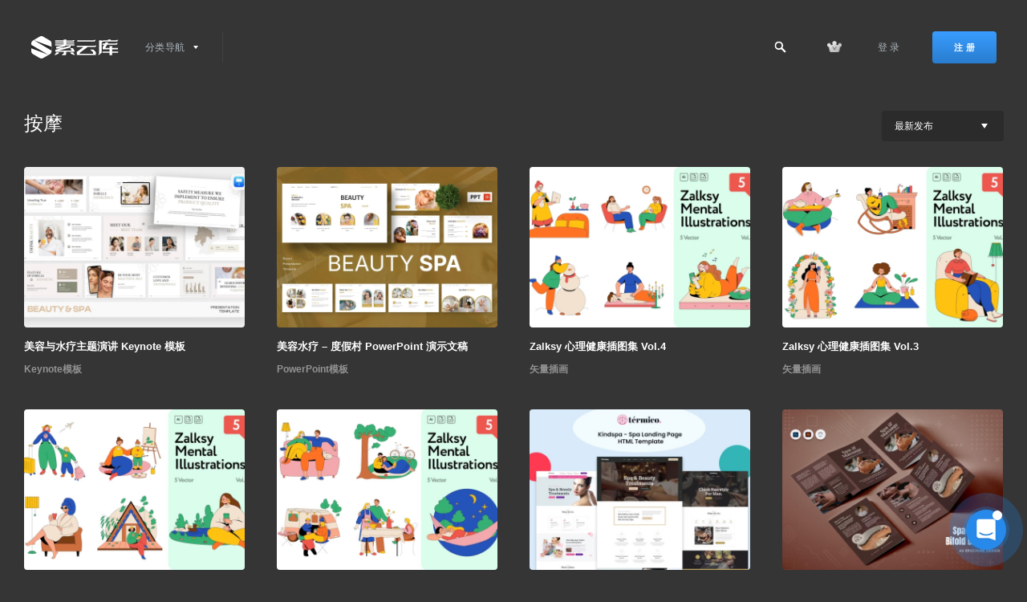

--- FILE ---
content_type: text/html; charset=UTF-8
request_url: https://www.suyunku.com/tag/%E6%8C%89%E6%91%A9/
body_size: 11584
content:
<!-- This page is cached by the Hummingbird Performance plugin v3.5.0 - https://wordpress.org/plugins/hummingbird-performance/. --><!DOCTYPE html>
<html>
	<head>
		<meta charset="UTF-8">
		<meta http-equiv="X-UA-Compatible" content="IE=edge">
  		<meta name="viewport" content="width=device-width,minimum-scale=1.0,maximum-scale=1.0,user-scalable=no"/>
  		<title>按摩 - 素云库</title>
  		<meta name="keywords" content="按摩">
<meta name="description" content="素云库'按摩'">
  		<link rel="shortcut icon" href="https://www.suyunku.com/wp-content/themes/monster8/static/img/favicon.ico">
		<link rel="stylesheet" type="text/css" href="https://www.suyunku.com/wp-content/themes/monster8/style.css?ver=4.0">
		<meta name='robots' content='max-image-preview:large' />
	<style>img:is([sizes="auto" i], [sizes^="auto," i]) { contain-intrinsic-size: 3000px 1500px }</style>
	<link rel='dns-prefetch' href='//www.suyunku.com' />
<link rel='stylesheet' id='wp-block-library-css' href='https://www.suyunku.com/wp-includes/css/dist/block-library/style.min.css' type='text/css' media='all' />
<style id='classic-theme-styles-inline-css' type='text/css'>
/*! This file is auto-generated */
.wp-block-button__link{color:#fff;background-color:#32373c;border-radius:9999px;box-shadow:none;text-decoration:none;padding:calc(.667em + 2px) calc(1.333em + 2px);font-size:1.125em}.wp-block-file__button{background:#32373c;color:#fff;text-decoration:none}
</style>
<style id='global-styles-inline-css' type='text/css'>
:root{--wp--preset--aspect-ratio--square: 1;--wp--preset--aspect-ratio--4-3: 4/3;--wp--preset--aspect-ratio--3-4: 3/4;--wp--preset--aspect-ratio--3-2: 3/2;--wp--preset--aspect-ratio--2-3: 2/3;--wp--preset--aspect-ratio--16-9: 16/9;--wp--preset--aspect-ratio--9-16: 9/16;--wp--preset--color--black: #000000;--wp--preset--color--cyan-bluish-gray: #abb8c3;--wp--preset--color--white: #ffffff;--wp--preset--color--pale-pink: #f78da7;--wp--preset--color--vivid-red: #cf2e2e;--wp--preset--color--luminous-vivid-orange: #ff6900;--wp--preset--color--luminous-vivid-amber: #fcb900;--wp--preset--color--light-green-cyan: #7bdcb5;--wp--preset--color--vivid-green-cyan: #00d084;--wp--preset--color--pale-cyan-blue: #8ed1fc;--wp--preset--color--vivid-cyan-blue: #0693e3;--wp--preset--color--vivid-purple: #9b51e0;--wp--preset--gradient--vivid-cyan-blue-to-vivid-purple: linear-gradient(135deg,rgba(6,147,227,1) 0%,rgb(155,81,224) 100%);--wp--preset--gradient--light-green-cyan-to-vivid-green-cyan: linear-gradient(135deg,rgb(122,220,180) 0%,rgb(0,208,130) 100%);--wp--preset--gradient--luminous-vivid-amber-to-luminous-vivid-orange: linear-gradient(135deg,rgba(252,185,0,1) 0%,rgba(255,105,0,1) 100%);--wp--preset--gradient--luminous-vivid-orange-to-vivid-red: linear-gradient(135deg,rgba(255,105,0,1) 0%,rgb(207,46,46) 100%);--wp--preset--gradient--very-light-gray-to-cyan-bluish-gray: linear-gradient(135deg,rgb(238,238,238) 0%,rgb(169,184,195) 100%);--wp--preset--gradient--cool-to-warm-spectrum: linear-gradient(135deg,rgb(74,234,220) 0%,rgb(151,120,209) 20%,rgb(207,42,186) 40%,rgb(238,44,130) 60%,rgb(251,105,98) 80%,rgb(254,248,76) 100%);--wp--preset--gradient--blush-light-purple: linear-gradient(135deg,rgb(255,206,236) 0%,rgb(152,150,240) 100%);--wp--preset--gradient--blush-bordeaux: linear-gradient(135deg,rgb(254,205,165) 0%,rgb(254,45,45) 50%,rgb(107,0,62) 100%);--wp--preset--gradient--luminous-dusk: linear-gradient(135deg,rgb(255,203,112) 0%,rgb(199,81,192) 50%,rgb(65,88,208) 100%);--wp--preset--gradient--pale-ocean: linear-gradient(135deg,rgb(255,245,203) 0%,rgb(182,227,212) 50%,rgb(51,167,181) 100%);--wp--preset--gradient--electric-grass: linear-gradient(135deg,rgb(202,248,128) 0%,rgb(113,206,126) 100%);--wp--preset--gradient--midnight: linear-gradient(135deg,rgb(2,3,129) 0%,rgb(40,116,252) 100%);--wp--preset--font-size--small: 13px;--wp--preset--font-size--medium: 20px;--wp--preset--font-size--large: 36px;--wp--preset--font-size--x-large: 42px;--wp--preset--spacing--20: 0.44rem;--wp--preset--spacing--30: 0.67rem;--wp--preset--spacing--40: 1rem;--wp--preset--spacing--50: 1.5rem;--wp--preset--spacing--60: 2.25rem;--wp--preset--spacing--70: 3.38rem;--wp--preset--spacing--80: 5.06rem;--wp--preset--shadow--natural: 6px 6px 9px rgba(0, 0, 0, 0.2);--wp--preset--shadow--deep: 12px 12px 50px rgba(0, 0, 0, 0.4);--wp--preset--shadow--sharp: 6px 6px 0px rgba(0, 0, 0, 0.2);--wp--preset--shadow--outlined: 6px 6px 0px -3px rgba(255, 255, 255, 1), 6px 6px rgba(0, 0, 0, 1);--wp--preset--shadow--crisp: 6px 6px 0px rgba(0, 0, 0, 1);}:where(.is-layout-flex){gap: 0.5em;}:where(.is-layout-grid){gap: 0.5em;}body .is-layout-flex{display: flex;}.is-layout-flex{flex-wrap: wrap;align-items: center;}.is-layout-flex > :is(*, div){margin: 0;}body .is-layout-grid{display: grid;}.is-layout-grid > :is(*, div){margin: 0;}:where(.wp-block-columns.is-layout-flex){gap: 2em;}:where(.wp-block-columns.is-layout-grid){gap: 2em;}:where(.wp-block-post-template.is-layout-flex){gap: 1.25em;}:where(.wp-block-post-template.is-layout-grid){gap: 1.25em;}.has-black-color{color: var(--wp--preset--color--black) !important;}.has-cyan-bluish-gray-color{color: var(--wp--preset--color--cyan-bluish-gray) !important;}.has-white-color{color: var(--wp--preset--color--white) !important;}.has-pale-pink-color{color: var(--wp--preset--color--pale-pink) !important;}.has-vivid-red-color{color: var(--wp--preset--color--vivid-red) !important;}.has-luminous-vivid-orange-color{color: var(--wp--preset--color--luminous-vivid-orange) !important;}.has-luminous-vivid-amber-color{color: var(--wp--preset--color--luminous-vivid-amber) !important;}.has-light-green-cyan-color{color: var(--wp--preset--color--light-green-cyan) !important;}.has-vivid-green-cyan-color{color: var(--wp--preset--color--vivid-green-cyan) !important;}.has-pale-cyan-blue-color{color: var(--wp--preset--color--pale-cyan-blue) !important;}.has-vivid-cyan-blue-color{color: var(--wp--preset--color--vivid-cyan-blue) !important;}.has-vivid-purple-color{color: var(--wp--preset--color--vivid-purple) !important;}.has-black-background-color{background-color: var(--wp--preset--color--black) !important;}.has-cyan-bluish-gray-background-color{background-color: var(--wp--preset--color--cyan-bluish-gray) !important;}.has-white-background-color{background-color: var(--wp--preset--color--white) !important;}.has-pale-pink-background-color{background-color: var(--wp--preset--color--pale-pink) !important;}.has-vivid-red-background-color{background-color: var(--wp--preset--color--vivid-red) !important;}.has-luminous-vivid-orange-background-color{background-color: var(--wp--preset--color--luminous-vivid-orange) !important;}.has-luminous-vivid-amber-background-color{background-color: var(--wp--preset--color--luminous-vivid-amber) !important;}.has-light-green-cyan-background-color{background-color: var(--wp--preset--color--light-green-cyan) !important;}.has-vivid-green-cyan-background-color{background-color: var(--wp--preset--color--vivid-green-cyan) !important;}.has-pale-cyan-blue-background-color{background-color: var(--wp--preset--color--pale-cyan-blue) !important;}.has-vivid-cyan-blue-background-color{background-color: var(--wp--preset--color--vivid-cyan-blue) !important;}.has-vivid-purple-background-color{background-color: var(--wp--preset--color--vivid-purple) !important;}.has-black-border-color{border-color: var(--wp--preset--color--black) !important;}.has-cyan-bluish-gray-border-color{border-color: var(--wp--preset--color--cyan-bluish-gray) !important;}.has-white-border-color{border-color: var(--wp--preset--color--white) !important;}.has-pale-pink-border-color{border-color: var(--wp--preset--color--pale-pink) !important;}.has-vivid-red-border-color{border-color: var(--wp--preset--color--vivid-red) !important;}.has-luminous-vivid-orange-border-color{border-color: var(--wp--preset--color--luminous-vivid-orange) !important;}.has-luminous-vivid-amber-border-color{border-color: var(--wp--preset--color--luminous-vivid-amber) !important;}.has-light-green-cyan-border-color{border-color: var(--wp--preset--color--light-green-cyan) !important;}.has-vivid-green-cyan-border-color{border-color: var(--wp--preset--color--vivid-green-cyan) !important;}.has-pale-cyan-blue-border-color{border-color: var(--wp--preset--color--pale-cyan-blue) !important;}.has-vivid-cyan-blue-border-color{border-color: var(--wp--preset--color--vivid-cyan-blue) !important;}.has-vivid-purple-border-color{border-color: var(--wp--preset--color--vivid-purple) !important;}.has-vivid-cyan-blue-to-vivid-purple-gradient-background{background: var(--wp--preset--gradient--vivid-cyan-blue-to-vivid-purple) !important;}.has-light-green-cyan-to-vivid-green-cyan-gradient-background{background: var(--wp--preset--gradient--light-green-cyan-to-vivid-green-cyan) !important;}.has-luminous-vivid-amber-to-luminous-vivid-orange-gradient-background{background: var(--wp--preset--gradient--luminous-vivid-amber-to-luminous-vivid-orange) !important;}.has-luminous-vivid-orange-to-vivid-red-gradient-background{background: var(--wp--preset--gradient--luminous-vivid-orange-to-vivid-red) !important;}.has-very-light-gray-to-cyan-bluish-gray-gradient-background{background: var(--wp--preset--gradient--very-light-gray-to-cyan-bluish-gray) !important;}.has-cool-to-warm-spectrum-gradient-background{background: var(--wp--preset--gradient--cool-to-warm-spectrum) !important;}.has-blush-light-purple-gradient-background{background: var(--wp--preset--gradient--blush-light-purple) !important;}.has-blush-bordeaux-gradient-background{background: var(--wp--preset--gradient--blush-bordeaux) !important;}.has-luminous-dusk-gradient-background{background: var(--wp--preset--gradient--luminous-dusk) !important;}.has-pale-ocean-gradient-background{background: var(--wp--preset--gradient--pale-ocean) !important;}.has-electric-grass-gradient-background{background: var(--wp--preset--gradient--electric-grass) !important;}.has-midnight-gradient-background{background: var(--wp--preset--gradient--midnight) !important;}.has-small-font-size{font-size: var(--wp--preset--font-size--small) !important;}.has-medium-font-size{font-size: var(--wp--preset--font-size--medium) !important;}.has-large-font-size{font-size: var(--wp--preset--font-size--large) !important;}.has-x-large-font-size{font-size: var(--wp--preset--font-size--x-large) !important;}
:where(.wp-block-post-template.is-layout-flex){gap: 1.25em;}:where(.wp-block-post-template.is-layout-grid){gap: 1.25em;}
:where(.wp-block-columns.is-layout-flex){gap: 2em;}:where(.wp-block-columns.is-layout-grid){gap: 2em;}
:root :where(.wp-block-pullquote){font-size: 1.5em;line-height: 1.6;}
</style>
<link rel='stylesheet' id='erphpdown-css' href='https://www.suyunku.com/wp-content/plugins/erphpdown/static/erphpdown.css' type='text/css' media='screen' />
<script type="text/javascript" src="https://www.suyunku.com/wp-includes/js/jquery/jquery.min.js" id="jquery-core-js"></script>
<script type="text/javascript" src="https://www.suyunku.com/wp-includes/js/jquery/jquery-migrate.min.js" id="jquery-migrate-js"></script>
	<style id="erphpdown-custom"></style>
	<script>window._ERPHPDOWN = {"uri":"https://www.suyunku.com/wp-content/plugins/erphpdown", "payment": "4", "wppay": "link", "author": "mobantu"}</script>
		<style>.logo{width:112px;background-size: 112px 38px;}</style>
	</head>
	<body class="archive tag tag-1635">
		<header class="header">
			<div id="v6-background" class=""></div>
			<div class="header__center center">
				<div class="header__left">
					<a href="https://www.suyunku.com" class="header__logo logo"></a>
										<div class="header__group header__group_cats">
						<div class="header__cat">
							<div class="header__title">分类导航</div>
						</div>
						<div class="header__dropdown">
							<button class="header__close mob-show"><svg class="icon icon-v6 icon-v6-close"><use xmlns:xlink="http://www.w3.org/1999/xlink" xlink:href="https://www.suyunku.com/wp-content/themes/monster8/static/img/sprite.svg#icon-v6-close"></use></svg></button>
							<div class="header__list">								<a class="header__type mob-hide" href="https://www.suyunku.com/all">
									<div class="header__theme">所有资源</div>
									<div class="header__number">5044</div>
								</a>
																<a class="header__type" href="https://www.suyunku.com/ui/app/">
									<div class="header__theme">app界面</div>
									<div class="header__number">676</div>
								</a>
																<a class="header__type" href="https://www.suyunku.com/ui/icon/">
									<div class="header__theme">图标库</div>
									<div class="header__number">24</div>
								</a>
																<a class="header__type" href="https://www.suyunku.com/plane/brochure/">
									<div class="header__theme">画册模板</div>
									<div class="header__number">452</div>
								</a>
																<a class="header__type" href="https://www.suyunku.com/plane/manual/">
									<div class="header__theme">折页模板</div>
									<div class="header__number">252</div>
								</a>
																<a class="header__type" href="https://www.suyunku.com/plane/poster/">
									<div class="header__theme">海报模板</div>
									<div class="header__number">324</div>
								</a>
																<a class="header__type" href="https://www.suyunku.com/plane/logo/">
									<div class="header__theme">logo模板</div>
									<div class="header__number">160</div>
								</a>
																<a class="header__type" href="https://www.suyunku.com/plane/backgrounds/">
									<div class="header__theme">背景纹理</div>
									<div class="header__number">68</div>
								</a>
																<a class="header__type" href="https://www.suyunku.com/ppt/powerpoint/">
									<div class="header__theme">PowerPoint模板</div>
									<div class="header__number">380</div>
								</a>
																<a class="header__type" href="https://www.suyunku.com/ppt/keynote/">
									<div class="header__theme">Keynote模板</div>
									<div class="header__number">604</div>
								</a>
																<a class="header__type" href="https://www.suyunku.com/web-design/web-ui/">
									<div class="header__theme">网页界面</div>
									<div class="header__number">240</div>
								</a>
																<a class="header__type" href="https://www.suyunku.com/web-developer/html-template/">
									<div class="header__theme">HTML模板</div>
									<div class="header__number">136</div>
								</a>
																<a class="header__type" href="https://www.suyunku.com/web-developer/admin-template/">
									<div class="header__theme">管理模板</div>
									<div class="header__number">12</div>
								</a>
																<a class="header__type" href="https://www.suyunku.com/product-mockups/equipment-mockups/">
									<div class="header__theme">设备样机</div>
									<div class="header__number">120</div>
								</a>
																<a class="header__type" href="https://www.suyunku.com/product-mockups/packing-mockups/">
									<div class="header__theme">包装样机</div>
									<div class="header__number">172</div>
								</a>
																<a class="header__type" href="https://www.suyunku.com/illustrations/3d-illustration/">
									<div class="header__theme">3D插画</div>
									<div class="header__number">108</div>
								</a>
																<a class="header__type" href="https://www.suyunku.com/3d-model/3d-characters/">
									<div class="header__theme">人物模型</div>
									<div class="header__number">108</div>
								</a>
																<div style="top: 2px" class="header__line"></div>
							</div>
						</div>
					</div>
									</div>
					<nav class="header__nav hide-496">
						<ul class="nav-main">
					      	<li id="menu-item-23" class="menu-item menu-item-type-custom menu-item-object-custom menu-item-home menu-item-23"><a href="https://www.suyunku.com/">首页</a></li>
<li id="menu-item-25" class="menu-item menu-item-type-taxonomy menu-item-object-category menu-item-has-children menu-item-25"><a href="https://www.suyunku.com/ui/">UI设计</a>
<ul class="sub-menu">
	<li id="menu-item-82" class="menu-item menu-item-type-taxonomy menu-item-object-category menu-item-82"><a href="https://www.suyunku.com/ui/app/">app界面</a></li>
	<li id="menu-item-83" class="menu-item menu-item-type-taxonomy menu-item-object-category menu-item-83"><a href="https://www.suyunku.com/ui/app-demo/">原型demo</a></li>
	<li id="menu-item-84" class="menu-item menu-item-type-taxonomy menu-item-object-category menu-item-84"><a href="https://www.suyunku.com/ui/icon/">图标库</a></li>
</ul>
</li>
<li id="menu-item-29" class="menu-item menu-item-type-taxonomy menu-item-object-category menu-item-has-children menu-item-29"><a href="https://www.suyunku.com/plane/">平面设计</a>
<ul class="sub-menu">
	<li id="menu-item-90" class="menu-item menu-item-type-taxonomy menu-item-object-category menu-item-90"><a href="https://www.suyunku.com/plane/logo/">logo模板</a></li>
	<li id="menu-item-91" class="menu-item menu-item-type-taxonomy menu-item-object-category menu-item-91"><a href="https://www.suyunku.com/plane/manual/">折页模板</a></li>
	<li id="menu-item-92" class="menu-item menu-item-type-taxonomy menu-item-object-category menu-item-92"><a href="https://www.suyunku.com/plane/poster/">海报模板</a></li>
	<li id="menu-item-93" class="menu-item menu-item-type-taxonomy menu-item-object-category menu-item-93"><a href="https://www.suyunku.com/plane/brochure/">画册模板</a></li>
	<li id="menu-item-94" class="menu-item menu-item-type-taxonomy menu-item-object-category menu-item-94"><a href="https://www.suyunku.com/plane/resume/">简历模板</a></li>
	<li id="menu-item-95" class="menu-item menu-item-type-taxonomy menu-item-object-category menu-item-95"><a href="https://www.suyunku.com/plane/backgrounds/">背景纹理</a></li>
	<li id="menu-item-2227" class="menu-item menu-item-type-taxonomy menu-item-object-category menu-item-2227"><a href="https://www.suyunku.com/plane/calendar/">日历台历</a></li>
</ul>
</li>
<li id="menu-item-30" class="menu-item menu-item-type-taxonomy menu-item-object-category menu-item-has-children menu-item-30"><a href="https://www.suyunku.com/ppt/">PPT模板</a>
<ul class="sub-menu">
	<li id="menu-item-85" class="menu-item menu-item-type-taxonomy menu-item-object-category menu-item-85"><a href="https://www.suyunku.com/ppt/googleslides/">Google Slides模板</a></li>
	<li id="menu-item-86" class="menu-item menu-item-type-taxonomy menu-item-object-category menu-item-86"><a href="https://www.suyunku.com/ppt/keynote/">Keynote模板</a></li>
	<li id="menu-item-87" class="menu-item menu-item-type-taxonomy menu-item-object-category menu-item-87"><a href="https://www.suyunku.com/ppt/powerpoint/">PowerPoint模板</a></li>
</ul>
</li>
<li id="menu-item-31" class="menu-item menu-item-type-taxonomy menu-item-object-category menu-item-has-children menu-item-31"><a href="https://www.suyunku.com/web-design/">网页设计</a>
<ul class="sub-menu">
	<li id="menu-item-101" class="menu-item menu-item-type-taxonomy menu-item-object-category menu-item-101"><a href="https://www.suyunku.com/web-design/admin-ui/">后台管理</a></li>
	<li id="menu-item-102" class="menu-item menu-item-type-taxonomy menu-item-object-category menu-item-102"><a href="https://www.suyunku.com/web-design/web-ui/">网页界面</a></li>
</ul>
</li>
<li id="menu-item-32" class="menu-item menu-item-type-taxonomy menu-item-object-category menu-item-has-children menu-item-32"><a href="https://www.suyunku.com/web-developer/">前端资源</a>
<ul class="sub-menu">
	<li id="menu-item-88" class="menu-item menu-item-type-taxonomy menu-item-object-category menu-item-88"><a href="https://www.suyunku.com/web-developer/html-template/">HTML模板</a></li>
	<li id="menu-item-89" class="menu-item menu-item-type-taxonomy menu-item-object-category menu-item-89"><a href="https://www.suyunku.com/web-developer/admin-template/">管理模板</a></li>
</ul>
</li>
<li id="menu-item-33" class="menu-item menu-item-type-taxonomy menu-item-object-category menu-item-has-children menu-item-33"><a href="https://www.suyunku.com/product-mockups/">样机模型</a>
<ul class="sub-menu">
	<li id="menu-item-98" class="menu-item menu-item-type-taxonomy menu-item-object-category menu-item-98"><a href="https://www.suyunku.com/product-mockups/packing-mockups/">包装样机</a></li>
	<li id="menu-item-99" class="menu-item menu-item-type-taxonomy menu-item-object-category menu-item-99"><a href="https://www.suyunku.com/product-mockups/equipment-mockups/">设备样机</a></li>
	<li id="menu-item-100" class="menu-item menu-item-type-taxonomy menu-item-object-category menu-item-100"><a href="https://www.suyunku.com/product-mockups/brand-mockups/">品牌样机</a></li>
</ul>
</li>
<li id="menu-item-34" class="menu-item menu-item-type-taxonomy menu-item-object-category menu-item-has-children menu-item-34"><a href="https://www.suyunku.com/illustrations/">插画图片</a>
<ul class="sub-menu">
	<li id="menu-item-96" class="menu-item menu-item-type-taxonomy menu-item-object-category menu-item-96"><a href="https://www.suyunku.com/illustrations/3d-illustration/">3D插画</a></li>
	<li id="menu-item-97" class="menu-item menu-item-type-taxonomy menu-item-object-category menu-item-97"><a href="https://www.suyunku.com/illustrations/vector-illustration/">矢量插画</a></li>
</ul>
</li>
<li id="menu-item-2637" class="menu-item menu-item-type-taxonomy menu-item-object-category menu-item-has-children menu-item-2637"><a href="https://www.suyunku.com/3d-model/">3D模型</a>
<ul class="sub-menu">
	<li id="menu-item-2638" class="menu-item menu-item-type-taxonomy menu-item-object-category menu-item-2638"><a href="https://www.suyunku.com/3d-model/3d-characters/">人物模型</a></li>
	<li id="menu-item-2639" class="menu-item menu-item-type-taxonomy menu-item-object-category menu-item-2639"><a href="https://www.suyunku.com/3d-model/3d-icons/">图标模型</a></li>
	<li id="menu-item-2640" class="menu-item menu-item-type-taxonomy menu-item-object-category menu-item-2640"><a href="https://www.suyunku.com/3d-model/3d-illustrations/">插画模型</a></li>
</ul>
</li>
<li id="menu-item-835" class="menu-item menu-item-type-taxonomy menu-item-object-category menu-item-has-children menu-item-835"><a href="https://www.suyunku.com/add-ons/">附加组件</a>
<ul class="sub-menu">
	<li id="menu-item-836" class="menu-item menu-item-type-taxonomy menu-item-object-category menu-item-836"><a href="https://www.suyunku.com/add-ons/add-01/">动作和预设</a></li>
	<li id="menu-item-837" class="menu-item menu-item-type-taxonomy menu-item-object-category menu-item-837"><a href="https://www.suyunku.com/add-ons/add-02/">图层样式</a></li>
	<li id="menu-item-838" class="menu-item menu-item-type-taxonomy menu-item-object-category menu-item-838"><a href="https://www.suyunku.com/add-ons/add-03/">笔刷</a></li>
</ul>
</li>
					    </ul>
					</nav>
				<div class="header__right">
					<div class="header__group header__group_search">
						<div class="header__cat">
							<a class="header__link" href="https://www.suyunku.com?s=" rel="nofollow"><svg viewBox="0 0 14 14" version="1.1" xmlns="http://www.w3.org/2000/svg" xmlns:xlink="http://www.w3.org/1999/xlink" class="icon icon-v6 icon-v6-search"><path d="M8.75 0a5.25 5.25 0 1 1 0 10.5 5.162 5.162 0 0 1-2.803-.81l-3.954 3.97a1.18 1.18 0 0 1-.826.34c-.308 0-.6-.113-.827-.34a1.174 1.174 0 0 1 0-1.653l3.97-3.954A5.162 5.162 0 0 1 3.5 5.25C3.5 2.35 5.85 0 8.75 0zm0 8.75c1.928 0 3.5-1.572 3.5-3.5s-1.572-3.5-3.5-3.5a3.506 3.506 0 0 0-3.5 3.5c0 1.928 1.572 3.5 3.5 3.5z" fill-rule="evenodd"></path></svg></a>
						</div>
					</div>
										<div class="header__group header__group_vip">
						<div class="header__cat">
							<div class="header__custom">
								<a href="https://www.suyunku.com/vip" class="header__link"><i class="sprite-vip"></i></a>
							</div>
						</div>
						<div class="header__dropdown">
							<nav class="header__menu">
								<a class="header__link" href="https://www.suyunku.com/vip">了解VIP会员专享特权</a>
							</nav>
						</div>
					</div>										<a class="header__link signin__loader" href="javascript:;">登 录</a>
					<button class="header__btn btn btn_blue mob-lg-hide signup__loader">注 册</button>
										<button class="header__burger mob-show"><svg class="icon icon-v6 icon-v6-burger"><use xmlns:xlink="http://www.w3.org/1999/xlink" xlink:href="https://www.suyunku.com/wp-content/themes/monster8/static/img/sprite.svg#icon-v6-burger"></use></svg></button>
				</div>
			</div>
		</header><div id="page">   
	<div class="products-container">
	<div class="container">       
		<div class="section">           
			<div class="category-header">               
				<div class="section-header has-sort">                   
					<div class="details">                       
						<h1 class="section-title">按摩</h1>                       
						<span class="section-meta"></span>                   
					</div>                
					<div class="sorting">
	<product-filter>
		<div class="ui8-select">   
			<span class="active-option">
				最新发布</span>   
			<svg width="8" height="6" viewBox="0 0 8 6"><path fill="#FFF" fill-rule="evenodd" d="M0 0h8L4 6z"></path>   
			</svg>   

		    <div class="options-wrapper">     
		     	<ol class="options">         
		     		<li class="option active selected" value="new"><a href="https://www.suyunku.com/tag/%E6%8C%89%E6%91%A9/?o=new">最新发布</a></li>         
		     		<li class="option" value="recommend"><a href="https://www.suyunku.com/tag/%E6%8C%89%E6%91%A9/?o=recommend">推荐资源</a></li>
		     		<li class="option" value="hot"><a href="https://www.suyunku.com/tag/%E6%8C%89%E6%91%A9/?o=hot">热门资源</a></li>
		     		<li class="option" value="download"><a href="https://www.suyunku.com/tag/%E6%8C%89%E6%91%A9/?o=download">下载最多</a></li>
		     		<li class="option" value="vip"><a href="https://www.suyunku.com/tag/%E6%8C%89%E6%91%A9/?o=vip">VIP免费</a></li>
		     	</ol>   
		    </div>
		</div>
	</product-filter>
</div>				</div>           
			</div>           
			<div id="cards" class="section-content cards" style="min-height: calc(100vh - 160px);">     
				<product-card class="product-card">	<div class="card">  
		<div class="card-wrapper">    
			<div class="card-figure">      
				<a class="card-permalink" href="https://www.suyunku.com/16500.html" target="_blank"><img src="https://www.suyunku.com/wp-content/themes/monster8/timthumb.php?src=https://www.suyunku.com/wp-content/uploads/2025/09/b178fb00-d4de-43ec-bd58-c49087550715.jpg&w=620&h=420&zc=1&q=100" alt="美容与水疗主题演讲 Keynote 模板"></a>      
				<div class="likes">        
					<span class="count">0</span>     
					<a class="btn btn-white btn-circle btn-small signin__loader" data-id="16500">          
						<svg-icon-like><svg width="16px" height="16px" viewBox="0 0 32 32" version="1.1" xmlns="http://www.w3.org/2000/svg" xmlns:xlink="http://www.w3.org/1999/xlink">   <g stroke="none" stroke-width="1" fill="none" fill-rule="evenodd">       <g fill="#2F2F2F">           <path d="M27.5484923,18.7450495 C32.8431634,13.4356436 33.1763945,7.94059406 29.8070583,4.56188119 C26.4006964,1.1460396 20.9208969,1.1460396 17.5515607,4.56188119 C16.9221243,5.19306931 16.4037648,5.89851485 15.9964824,6.64108911 C15.5892,5.89851485 15.0708406,5.19306931 14.4414042,4.56188119 C11.072068,1.18316832 5.59226846,1.18316832 2.22293226,4.56188119 C-1.18342961,7.94059406 -0.850198555,13.4356436 4.44447262,18.7450495 L15.5151487,29.8836634 C15.6262257,29.9950495 15.8113541,30.0693069 15.9964824,30.0693069 C16.1816108,30.0693069 16.3297135,29.9950495 16.4778162,29.8836634 L27.5484923,18.7450495 Z"></path>       </g>   </g></svg>
						</svg-icon-like>        
					</a>
				</div>
				<div class="hover">
					<div class="group">          
						<a class="btn btn-white btn-square btn-med" href="https://www.suyunku.com/16500.html" target="_blank">    
							<svg-icon-view><svg width="16px" height="16px" viewBox="0 0 32 32" version="1.1" xmlns="http://www.w3.org/2000/svg" xmlns:xlink="http://www.w3.org/1999/xlink">   <g stroke="none" stroke-width="1" fill="none" fill-rule="evenodd">       <g fill="#303030">           <path d="M31.8888889,15.5833333 L31.8148148,15.4583333 C31.8148148,15.4583333 25,4 16,4 C7,4 0.111111111,15.5833333 0.111111111,15.5833333 C-0.037037037,15.8333333 -0.037037037,16.1666667 0.111111111,16.4166667 C0.111111111,16.4166667 7,28 16,28 C25,28 31.8888889,16.4166667 31.8888889,16.4166667 C32.037037,16.1666667 32.037037,15.8333333 31.8888889,15.5833333 L31.8888889,15.5833333 Z M16,22.3999318 C12.6666667,22.3999318 10,19.5199318 10,15.9199318 C10,12.3599318 12.6666667,9.43993181 16,9.43993181 C19.2962963,9.43993181 22,12.3599318 22,15.9199318 C22,19.5199318 19.2962963,22.3999318 16,22.3999318 L16,22.3999318 Z"></path>       </g>   </g></svg></svg-icon-view>                
						</a>
					</div>               
					<a class="card-permalink" href="https://www.suyunku.com/16500.html" target="_blank"></a>      
				</div>    
			</div>
			<div class="card-content">      
				<a class="card-title" href="https://www.suyunku.com/16500.html" target="_blank">美容与水疗主题演讲 Keynote 模板</a>
								<div class="meta-container">        
					<div class="meta">
						<a href="https://www.suyunku.com/ppt/keynote/" target="_blank">Keynote模板</a></span>
					</div> 
					
				</div>    
			</div>  
		</div>  
	</div>
</product-card><product-card class="product-card">	<div class="card">  
		<div class="card-wrapper">    
			<div class="card-figure">      
				<a class="card-permalink" href="https://www.suyunku.com/16160.html" target="_blank"><img src="https://www.suyunku.com/wp-content/themes/monster8/timthumb.php?src=https://www.suyunku.com/wp-content/uploads/2025/07/544a51fb-9042-4cf5-8808-fd5188681473.jpg&w=620&h=420&zc=1&q=100" alt="美容水疗 - 度假村 PowerPoint 演示文稿"></a>      
				<div class="likes">        
					<span class="count">0</span>     
					<a class="btn btn-white btn-circle btn-small signin__loader" data-id="16160">          
						<svg-icon-like><svg width="16px" height="16px" viewBox="0 0 32 32" version="1.1" xmlns="http://www.w3.org/2000/svg" xmlns:xlink="http://www.w3.org/1999/xlink">   <g stroke="none" stroke-width="1" fill="none" fill-rule="evenodd">       <g fill="#2F2F2F">           <path d="M27.5484923,18.7450495 C32.8431634,13.4356436 33.1763945,7.94059406 29.8070583,4.56188119 C26.4006964,1.1460396 20.9208969,1.1460396 17.5515607,4.56188119 C16.9221243,5.19306931 16.4037648,5.89851485 15.9964824,6.64108911 C15.5892,5.89851485 15.0708406,5.19306931 14.4414042,4.56188119 C11.072068,1.18316832 5.59226846,1.18316832 2.22293226,4.56188119 C-1.18342961,7.94059406 -0.850198555,13.4356436 4.44447262,18.7450495 L15.5151487,29.8836634 C15.6262257,29.9950495 15.8113541,30.0693069 15.9964824,30.0693069 C16.1816108,30.0693069 16.3297135,29.9950495 16.4778162,29.8836634 L27.5484923,18.7450495 Z"></path>       </g>   </g></svg>
						</svg-icon-like>        
					</a>
				</div>
				<div class="hover">
					<div class="group">          
						<a class="btn btn-white btn-square btn-med" href="https://www.suyunku.com/16160.html" target="_blank">    
							<svg-icon-view><svg width="16px" height="16px" viewBox="0 0 32 32" version="1.1" xmlns="http://www.w3.org/2000/svg" xmlns:xlink="http://www.w3.org/1999/xlink">   <g stroke="none" stroke-width="1" fill="none" fill-rule="evenodd">       <g fill="#303030">           <path d="M31.8888889,15.5833333 L31.8148148,15.4583333 C31.8148148,15.4583333 25,4 16,4 C7,4 0.111111111,15.5833333 0.111111111,15.5833333 C-0.037037037,15.8333333 -0.037037037,16.1666667 0.111111111,16.4166667 C0.111111111,16.4166667 7,28 16,28 C25,28 31.8888889,16.4166667 31.8888889,16.4166667 C32.037037,16.1666667 32.037037,15.8333333 31.8888889,15.5833333 L31.8888889,15.5833333 Z M16,22.3999318 C12.6666667,22.3999318 10,19.5199318 10,15.9199318 C10,12.3599318 12.6666667,9.43993181 16,9.43993181 C19.2962963,9.43993181 22,12.3599318 22,15.9199318 C22,19.5199318 19.2962963,22.3999318 16,22.3999318 L16,22.3999318 Z"></path>       </g>   </g></svg></svg-icon-view>                
						</a>
					</div>               
					<a class="card-permalink" href="https://www.suyunku.com/16160.html" target="_blank"></a>      
				</div>    
			</div>
			<div class="card-content">      
				<a class="card-title" href="https://www.suyunku.com/16160.html" target="_blank">美容水疗 &#8211; 度假村 PowerPoint 演示文稿</a>
								<div class="meta-container">        
					<div class="meta">
						<a href="https://www.suyunku.com/ppt/powerpoint/" target="_blank">PowerPoint模板</a></span>
					</div> 
					
				</div>    
			</div>  
		</div>  
	</div>
</product-card><product-card class="product-card">	<div class="card">  
		<div class="card-wrapper">    
			<div class="card-figure">      
				<a class="card-permalink" href="https://www.suyunku.com/13915.html" target="_blank"><img src="https://www.suyunku.com/wp-content/themes/monster8/timthumb.php?src=https://www.suyunku.com/wp-content/uploads/2024/07/beb08986-6cc9-4186-9cce-0367867af603.jpg&w=620&h=420&zc=1&q=100" alt="Zalksy 心理健康插图集 Vol.4"></a>      
				<div class="likes">        
					<span class="count">0</span>     
					<a class="btn btn-white btn-circle btn-small signin__loader" data-id="13915">          
						<svg-icon-like><svg width="16px" height="16px" viewBox="0 0 32 32" version="1.1" xmlns="http://www.w3.org/2000/svg" xmlns:xlink="http://www.w3.org/1999/xlink">   <g stroke="none" stroke-width="1" fill="none" fill-rule="evenodd">       <g fill="#2F2F2F">           <path d="M27.5484923,18.7450495 C32.8431634,13.4356436 33.1763945,7.94059406 29.8070583,4.56188119 C26.4006964,1.1460396 20.9208969,1.1460396 17.5515607,4.56188119 C16.9221243,5.19306931 16.4037648,5.89851485 15.9964824,6.64108911 C15.5892,5.89851485 15.0708406,5.19306931 14.4414042,4.56188119 C11.072068,1.18316832 5.59226846,1.18316832 2.22293226,4.56188119 C-1.18342961,7.94059406 -0.850198555,13.4356436 4.44447262,18.7450495 L15.5151487,29.8836634 C15.6262257,29.9950495 15.8113541,30.0693069 15.9964824,30.0693069 C16.1816108,30.0693069 16.3297135,29.9950495 16.4778162,29.8836634 L27.5484923,18.7450495 Z"></path>       </g>   </g></svg>
						</svg-icon-like>        
					</a>
				</div>
				<div class="hover">
					<div class="group">          
						<a class="btn btn-white btn-square btn-med" href="https://www.suyunku.com/13915.html" target="_blank">    
							<svg-icon-view><svg width="16px" height="16px" viewBox="0 0 32 32" version="1.1" xmlns="http://www.w3.org/2000/svg" xmlns:xlink="http://www.w3.org/1999/xlink">   <g stroke="none" stroke-width="1" fill="none" fill-rule="evenodd">       <g fill="#303030">           <path d="M31.8888889,15.5833333 L31.8148148,15.4583333 C31.8148148,15.4583333 25,4 16,4 C7,4 0.111111111,15.5833333 0.111111111,15.5833333 C-0.037037037,15.8333333 -0.037037037,16.1666667 0.111111111,16.4166667 C0.111111111,16.4166667 7,28 16,28 C25,28 31.8888889,16.4166667 31.8888889,16.4166667 C32.037037,16.1666667 32.037037,15.8333333 31.8888889,15.5833333 L31.8888889,15.5833333 Z M16,22.3999318 C12.6666667,22.3999318 10,19.5199318 10,15.9199318 C10,12.3599318 12.6666667,9.43993181 16,9.43993181 C19.2962963,9.43993181 22,12.3599318 22,15.9199318 C22,19.5199318 19.2962963,22.3999318 16,22.3999318 L16,22.3999318 Z"></path>       </g>   </g></svg></svg-icon-view>                
						</a>
					</div>               
					<a class="card-permalink" href="https://www.suyunku.com/13915.html" target="_blank"></a>      
				</div>    
			</div>
			<div class="card-content">      
				<a class="card-title" href="https://www.suyunku.com/13915.html" target="_blank">Zalksy 心理健康插图集 Vol.4</a>
								<div class="meta-container">        
					<div class="meta">
						<a href="https://www.suyunku.com/illustrations/vector-illustration/" target="_blank">矢量插画</a></span>
					</div> 
					
				</div>    
			</div>  
		</div>  
	</div>
</product-card><product-card class="product-card">	<div class="card">  
		<div class="card-wrapper">    
			<div class="card-figure">      
				<a class="card-permalink" href="https://www.suyunku.com/13912.html" target="_blank"><img src="https://www.suyunku.com/wp-content/themes/monster8/timthumb.php?src=https://www.suyunku.com/wp-content/uploads/2024/07/85397c1f-9d90-4d44-af63-cf10e043b67f.jpg&w=620&h=420&zc=1&q=100" alt="Zalksy 心理健康插图集 Vol.3"></a>      
				<div class="likes">        
					<span class="count">0</span>     
					<a class="btn btn-white btn-circle btn-small signin__loader" data-id="13912">          
						<svg-icon-like><svg width="16px" height="16px" viewBox="0 0 32 32" version="1.1" xmlns="http://www.w3.org/2000/svg" xmlns:xlink="http://www.w3.org/1999/xlink">   <g stroke="none" stroke-width="1" fill="none" fill-rule="evenodd">       <g fill="#2F2F2F">           <path d="M27.5484923,18.7450495 C32.8431634,13.4356436 33.1763945,7.94059406 29.8070583,4.56188119 C26.4006964,1.1460396 20.9208969,1.1460396 17.5515607,4.56188119 C16.9221243,5.19306931 16.4037648,5.89851485 15.9964824,6.64108911 C15.5892,5.89851485 15.0708406,5.19306931 14.4414042,4.56188119 C11.072068,1.18316832 5.59226846,1.18316832 2.22293226,4.56188119 C-1.18342961,7.94059406 -0.850198555,13.4356436 4.44447262,18.7450495 L15.5151487,29.8836634 C15.6262257,29.9950495 15.8113541,30.0693069 15.9964824,30.0693069 C16.1816108,30.0693069 16.3297135,29.9950495 16.4778162,29.8836634 L27.5484923,18.7450495 Z"></path>       </g>   </g></svg>
						</svg-icon-like>        
					</a>
				</div>
				<div class="hover">
					<div class="group">          
						<a class="btn btn-white btn-square btn-med" href="https://www.suyunku.com/13912.html" target="_blank">    
							<svg-icon-view><svg width="16px" height="16px" viewBox="0 0 32 32" version="1.1" xmlns="http://www.w3.org/2000/svg" xmlns:xlink="http://www.w3.org/1999/xlink">   <g stroke="none" stroke-width="1" fill="none" fill-rule="evenodd">       <g fill="#303030">           <path d="M31.8888889,15.5833333 L31.8148148,15.4583333 C31.8148148,15.4583333 25,4 16,4 C7,4 0.111111111,15.5833333 0.111111111,15.5833333 C-0.037037037,15.8333333 -0.037037037,16.1666667 0.111111111,16.4166667 C0.111111111,16.4166667 7,28 16,28 C25,28 31.8888889,16.4166667 31.8888889,16.4166667 C32.037037,16.1666667 32.037037,15.8333333 31.8888889,15.5833333 L31.8888889,15.5833333 Z M16,22.3999318 C12.6666667,22.3999318 10,19.5199318 10,15.9199318 C10,12.3599318 12.6666667,9.43993181 16,9.43993181 C19.2962963,9.43993181 22,12.3599318 22,15.9199318 C22,19.5199318 19.2962963,22.3999318 16,22.3999318 L16,22.3999318 Z"></path>       </g>   </g></svg></svg-icon-view>                
						</a>
					</div>               
					<a class="card-permalink" href="https://www.suyunku.com/13912.html" target="_blank"></a>      
				</div>    
			</div>
			<div class="card-content">      
				<a class="card-title" href="https://www.suyunku.com/13912.html" target="_blank">Zalksy 心理健康插图集 Vol.3</a>
								<div class="meta-container">        
					<div class="meta">
						<a href="https://www.suyunku.com/illustrations/vector-illustration/" target="_blank">矢量插画</a></span>
					</div> 
					
				</div>    
			</div>  
		</div>  
	</div>
</product-card><product-card class="product-card">	<div class="card">  
		<div class="card-wrapper">    
			<div class="card-figure">      
				<a class="card-permalink" href="https://www.suyunku.com/13909.html" target="_blank"><img src="https://www.suyunku.com/wp-content/themes/monster8/timthumb.php?src=https://www.suyunku.com/wp-content/uploads/2024/07/9c43a7d1-3909-4531-bdeb-891a7ad2f801.jpg&w=620&h=420&zc=1&q=100" alt="Zalksy 心理健康插图集 Vol.2"></a>      
				<div class="likes">        
					<span class="count">0</span>     
					<a class="btn btn-white btn-circle btn-small signin__loader" data-id="13909">          
						<svg-icon-like><svg width="16px" height="16px" viewBox="0 0 32 32" version="1.1" xmlns="http://www.w3.org/2000/svg" xmlns:xlink="http://www.w3.org/1999/xlink">   <g stroke="none" stroke-width="1" fill="none" fill-rule="evenodd">       <g fill="#2F2F2F">           <path d="M27.5484923,18.7450495 C32.8431634,13.4356436 33.1763945,7.94059406 29.8070583,4.56188119 C26.4006964,1.1460396 20.9208969,1.1460396 17.5515607,4.56188119 C16.9221243,5.19306931 16.4037648,5.89851485 15.9964824,6.64108911 C15.5892,5.89851485 15.0708406,5.19306931 14.4414042,4.56188119 C11.072068,1.18316832 5.59226846,1.18316832 2.22293226,4.56188119 C-1.18342961,7.94059406 -0.850198555,13.4356436 4.44447262,18.7450495 L15.5151487,29.8836634 C15.6262257,29.9950495 15.8113541,30.0693069 15.9964824,30.0693069 C16.1816108,30.0693069 16.3297135,29.9950495 16.4778162,29.8836634 L27.5484923,18.7450495 Z"></path>       </g>   </g></svg>
						</svg-icon-like>        
					</a>
				</div>
				<div class="hover">
					<div class="group">          
						<a class="btn btn-white btn-square btn-med" href="https://www.suyunku.com/13909.html" target="_blank">    
							<svg-icon-view><svg width="16px" height="16px" viewBox="0 0 32 32" version="1.1" xmlns="http://www.w3.org/2000/svg" xmlns:xlink="http://www.w3.org/1999/xlink">   <g stroke="none" stroke-width="1" fill="none" fill-rule="evenodd">       <g fill="#303030">           <path d="M31.8888889,15.5833333 L31.8148148,15.4583333 C31.8148148,15.4583333 25,4 16,4 C7,4 0.111111111,15.5833333 0.111111111,15.5833333 C-0.037037037,15.8333333 -0.037037037,16.1666667 0.111111111,16.4166667 C0.111111111,16.4166667 7,28 16,28 C25,28 31.8888889,16.4166667 31.8888889,16.4166667 C32.037037,16.1666667 32.037037,15.8333333 31.8888889,15.5833333 L31.8888889,15.5833333 Z M16,22.3999318 C12.6666667,22.3999318 10,19.5199318 10,15.9199318 C10,12.3599318 12.6666667,9.43993181 16,9.43993181 C19.2962963,9.43993181 22,12.3599318 22,15.9199318 C22,19.5199318 19.2962963,22.3999318 16,22.3999318 L16,22.3999318 Z"></path>       </g>   </g></svg></svg-icon-view>                
						</a>
					</div>               
					<a class="card-permalink" href="https://www.suyunku.com/13909.html" target="_blank"></a>      
				</div>    
			</div>
			<div class="card-content">      
				<a class="card-title" href="https://www.suyunku.com/13909.html" target="_blank">Zalksy 心理健康插图集 Vol.2</a>
								<div class="meta-container">        
					<div class="meta">
						<a href="https://www.suyunku.com/illustrations/vector-illustration/" target="_blank">矢量插画</a></span>
					</div> 
					
				</div>    
			</div>  
		</div>  
	</div>
</product-card><product-card class="product-card">	<div class="card">  
		<div class="card-wrapper">    
			<div class="card-figure">      
				<a class="card-permalink" href="https://www.suyunku.com/13906.html" target="_blank"><img src="https://www.suyunku.com/wp-content/themes/monster8/timthumb.php?src=https://www.suyunku.com/wp-content/uploads/2024/07/0841e295-890f-4060-b93f-7ad3cc88ea75.jpg&w=620&h=420&zc=1&q=100" alt="Zalksy 心理健康插图集 Vol.1"></a>      
				<div class="likes">        
					<span class="count">0</span>     
					<a class="btn btn-white btn-circle btn-small signin__loader" data-id="13906">          
						<svg-icon-like><svg width="16px" height="16px" viewBox="0 0 32 32" version="1.1" xmlns="http://www.w3.org/2000/svg" xmlns:xlink="http://www.w3.org/1999/xlink">   <g stroke="none" stroke-width="1" fill="none" fill-rule="evenodd">       <g fill="#2F2F2F">           <path d="M27.5484923,18.7450495 C32.8431634,13.4356436 33.1763945,7.94059406 29.8070583,4.56188119 C26.4006964,1.1460396 20.9208969,1.1460396 17.5515607,4.56188119 C16.9221243,5.19306931 16.4037648,5.89851485 15.9964824,6.64108911 C15.5892,5.89851485 15.0708406,5.19306931 14.4414042,4.56188119 C11.072068,1.18316832 5.59226846,1.18316832 2.22293226,4.56188119 C-1.18342961,7.94059406 -0.850198555,13.4356436 4.44447262,18.7450495 L15.5151487,29.8836634 C15.6262257,29.9950495 15.8113541,30.0693069 15.9964824,30.0693069 C16.1816108,30.0693069 16.3297135,29.9950495 16.4778162,29.8836634 L27.5484923,18.7450495 Z"></path>       </g>   </g></svg>
						</svg-icon-like>        
					</a>
				</div>
				<div class="hover">
					<div class="group">          
						<a class="btn btn-white btn-square btn-med" href="https://www.suyunku.com/13906.html" target="_blank">    
							<svg-icon-view><svg width="16px" height="16px" viewBox="0 0 32 32" version="1.1" xmlns="http://www.w3.org/2000/svg" xmlns:xlink="http://www.w3.org/1999/xlink">   <g stroke="none" stroke-width="1" fill="none" fill-rule="evenodd">       <g fill="#303030">           <path d="M31.8888889,15.5833333 L31.8148148,15.4583333 C31.8148148,15.4583333 25,4 16,4 C7,4 0.111111111,15.5833333 0.111111111,15.5833333 C-0.037037037,15.8333333 -0.037037037,16.1666667 0.111111111,16.4166667 C0.111111111,16.4166667 7,28 16,28 C25,28 31.8888889,16.4166667 31.8888889,16.4166667 C32.037037,16.1666667 32.037037,15.8333333 31.8888889,15.5833333 L31.8888889,15.5833333 Z M16,22.3999318 C12.6666667,22.3999318 10,19.5199318 10,15.9199318 C10,12.3599318 12.6666667,9.43993181 16,9.43993181 C19.2962963,9.43993181 22,12.3599318 22,15.9199318 C22,19.5199318 19.2962963,22.3999318 16,22.3999318 L16,22.3999318 Z"></path>       </g>   </g></svg></svg-icon-view>                
						</a>
					</div>               
					<a class="card-permalink" href="https://www.suyunku.com/13906.html" target="_blank"></a>      
				</div>    
			</div>
			<div class="card-content">      
				<a class="card-title" href="https://www.suyunku.com/13906.html" target="_blank">Zalksy 心理健康插图集 Vol.1</a>
								<div class="meta-container">        
					<div class="meta">
						<a href="https://www.suyunku.com/illustrations/vector-illustration/" target="_blank">矢量插画</a></span>
					</div> 
					
				</div>    
			</div>  
		</div>  
	</div>
</product-card><product-card class="product-card">	<div class="card">  
		<div class="card-wrapper">    
			<div class="card-figure">      
				<a class="card-permalink" href="https://www.suyunku.com/13729.html" target="_blank"><img src="https://www.suyunku.com/wp-content/themes/monster8/timthumb.php?src=https://www.suyunku.com/wp-content/uploads/2024/07/0438aae8-81d4-4ce4-ab10-34e10603c8e8.jpg&w=620&h=420&zc=1&q=100" alt="Kindspa - 水疗和美容沙龙 HTML5 模板"></a>      
				<div class="likes">        
					<span class="count">0</span>     
					<a class="btn btn-white btn-circle btn-small signin__loader" data-id="13729">          
						<svg-icon-like><svg width="16px" height="16px" viewBox="0 0 32 32" version="1.1" xmlns="http://www.w3.org/2000/svg" xmlns:xlink="http://www.w3.org/1999/xlink">   <g stroke="none" stroke-width="1" fill="none" fill-rule="evenodd">       <g fill="#2F2F2F">           <path d="M27.5484923,18.7450495 C32.8431634,13.4356436 33.1763945,7.94059406 29.8070583,4.56188119 C26.4006964,1.1460396 20.9208969,1.1460396 17.5515607,4.56188119 C16.9221243,5.19306931 16.4037648,5.89851485 15.9964824,6.64108911 C15.5892,5.89851485 15.0708406,5.19306931 14.4414042,4.56188119 C11.072068,1.18316832 5.59226846,1.18316832 2.22293226,4.56188119 C-1.18342961,7.94059406 -0.850198555,13.4356436 4.44447262,18.7450495 L15.5151487,29.8836634 C15.6262257,29.9950495 15.8113541,30.0693069 15.9964824,30.0693069 C16.1816108,30.0693069 16.3297135,29.9950495 16.4778162,29.8836634 L27.5484923,18.7450495 Z"></path>       </g>   </g></svg>
						</svg-icon-like>        
					</a>
				</div>
				<div class="hover">
					<div class="group">          
						<a class="btn btn-white btn-square btn-med" href="https://www.suyunku.com/13729.html" target="_blank">    
							<svg-icon-view><svg width="16px" height="16px" viewBox="0 0 32 32" version="1.1" xmlns="http://www.w3.org/2000/svg" xmlns:xlink="http://www.w3.org/1999/xlink">   <g stroke="none" stroke-width="1" fill="none" fill-rule="evenodd">       <g fill="#303030">           <path d="M31.8888889,15.5833333 L31.8148148,15.4583333 C31.8148148,15.4583333 25,4 16,4 C7,4 0.111111111,15.5833333 0.111111111,15.5833333 C-0.037037037,15.8333333 -0.037037037,16.1666667 0.111111111,16.4166667 C0.111111111,16.4166667 7,28 16,28 C25,28 31.8888889,16.4166667 31.8888889,16.4166667 C32.037037,16.1666667 32.037037,15.8333333 31.8888889,15.5833333 L31.8888889,15.5833333 Z M16,22.3999318 C12.6666667,22.3999318 10,19.5199318 10,15.9199318 C10,12.3599318 12.6666667,9.43993181 16,9.43993181 C19.2962963,9.43993181 22,12.3599318 22,15.9199318 C22,19.5199318 19.2962963,22.3999318 16,22.3999318 L16,22.3999318 Z"></path>       </g>   </g></svg></svg-icon-view>                
						</a>
					</div>               
					<a class="card-permalink" href="https://www.suyunku.com/13729.html" target="_blank"></a>      
				</div>    
			</div>
			<div class="card-content">      
				<a class="card-title" href="https://www.suyunku.com/13729.html" target="_blank">Kindspa &#8211; 水疗和美容沙龙 HTML5 模板</a>
								<div class="meta-container">        
					<div class="meta">
						<a href="https://www.suyunku.com/web-developer/html-template/" target="_blank">HTML模板</a></span>
					</div> 
					
				</div>    
			</div>  
		</div>  
	</div>
</product-card><product-card class="product-card">	<div class="card">  
		<div class="card-wrapper">    
			<div class="card-figure">      
				<a class="card-permalink" href="https://www.suyunku.com/11669.html" target="_blank"><img src="https://www.suyunku.com/wp-content/themes/monster8/timthumb.php?src=https://www.suyunku.com/wp-content/uploads/2024/01/140654b8-bb8e-4017-b7de-d374bc71b5fe.jpg&w=620&h=420&zc=1&q=100" alt="现水疗按摩双折小册子"></a>      
				<div class="likes">        
					<span class="count">0</span>     
					<a class="btn btn-white btn-circle btn-small signin__loader" data-id="11669">          
						<svg-icon-like><svg width="16px" height="16px" viewBox="0 0 32 32" version="1.1" xmlns="http://www.w3.org/2000/svg" xmlns:xlink="http://www.w3.org/1999/xlink">   <g stroke="none" stroke-width="1" fill="none" fill-rule="evenodd">       <g fill="#2F2F2F">           <path d="M27.5484923,18.7450495 C32.8431634,13.4356436 33.1763945,7.94059406 29.8070583,4.56188119 C26.4006964,1.1460396 20.9208969,1.1460396 17.5515607,4.56188119 C16.9221243,5.19306931 16.4037648,5.89851485 15.9964824,6.64108911 C15.5892,5.89851485 15.0708406,5.19306931 14.4414042,4.56188119 C11.072068,1.18316832 5.59226846,1.18316832 2.22293226,4.56188119 C-1.18342961,7.94059406 -0.850198555,13.4356436 4.44447262,18.7450495 L15.5151487,29.8836634 C15.6262257,29.9950495 15.8113541,30.0693069 15.9964824,30.0693069 C16.1816108,30.0693069 16.3297135,29.9950495 16.4778162,29.8836634 L27.5484923,18.7450495 Z"></path>       </g>   </g></svg>
						</svg-icon-like>        
					</a>
				</div>
				<div class="hover">
					<div class="group">          
						<a class="btn btn-white btn-square btn-med" href="https://www.suyunku.com/11669.html" target="_blank">    
							<svg-icon-view><svg width="16px" height="16px" viewBox="0 0 32 32" version="1.1" xmlns="http://www.w3.org/2000/svg" xmlns:xlink="http://www.w3.org/1999/xlink">   <g stroke="none" stroke-width="1" fill="none" fill-rule="evenodd">       <g fill="#303030">           <path d="M31.8888889,15.5833333 L31.8148148,15.4583333 C31.8148148,15.4583333 25,4 16,4 C7,4 0.111111111,15.5833333 0.111111111,15.5833333 C-0.037037037,15.8333333 -0.037037037,16.1666667 0.111111111,16.4166667 C0.111111111,16.4166667 7,28 16,28 C25,28 31.8888889,16.4166667 31.8888889,16.4166667 C32.037037,16.1666667 32.037037,15.8333333 31.8888889,15.5833333 L31.8888889,15.5833333 Z M16,22.3999318 C12.6666667,22.3999318 10,19.5199318 10,15.9199318 C10,12.3599318 12.6666667,9.43993181 16,9.43993181 C19.2962963,9.43993181 22,12.3599318 22,15.9199318 C22,19.5199318 19.2962963,22.3999318 16,22.3999318 L16,22.3999318 Z"></path>       </g>   </g></svg></svg-icon-view>                
						</a>
					</div>               
					<a class="card-permalink" href="https://www.suyunku.com/11669.html" target="_blank"></a>      
				</div>    
			</div>
			<div class="card-content">      
				<a class="card-title" href="https://www.suyunku.com/11669.html" target="_blank">现水疗按摩双折小册子</a>
								<div class="meta-container">        
					<div class="meta">
						<a href="https://www.suyunku.com/plane/manual/" target="_blank">折页模板</a></span>
					</div> 
					
				</div>    
			</div>  
		</div>  
	</div>
</product-card><product-card class="product-card">	<div class="card">  
		<div class="card-wrapper">    
			<div class="card-figure">      
				<a class="card-permalink" href="https://www.suyunku.com/7612.html" target="_blank"><img src="https://www.suyunku.com/wp-content/themes/monster8/timthumb.php?src=https://www.suyunku.com/wp-content/uploads/2023/07/f16b1ada-7ff1-45f7-b83a-fa500b55aa82.jpg&w=620&h=420&zc=1&q=100" alt="A5 水疗和按摩菜单宣传册模板"></a>      
				<div class="likes">        
					<span class="count">0</span>     
					<a class="btn btn-white btn-circle btn-small signin__loader" data-id="7612">          
						<svg-icon-like><svg width="16px" height="16px" viewBox="0 0 32 32" version="1.1" xmlns="http://www.w3.org/2000/svg" xmlns:xlink="http://www.w3.org/1999/xlink">   <g stroke="none" stroke-width="1" fill="none" fill-rule="evenodd">       <g fill="#2F2F2F">           <path d="M27.5484923,18.7450495 C32.8431634,13.4356436 33.1763945,7.94059406 29.8070583,4.56188119 C26.4006964,1.1460396 20.9208969,1.1460396 17.5515607,4.56188119 C16.9221243,5.19306931 16.4037648,5.89851485 15.9964824,6.64108911 C15.5892,5.89851485 15.0708406,5.19306931 14.4414042,4.56188119 C11.072068,1.18316832 5.59226846,1.18316832 2.22293226,4.56188119 C-1.18342961,7.94059406 -0.850198555,13.4356436 4.44447262,18.7450495 L15.5151487,29.8836634 C15.6262257,29.9950495 15.8113541,30.0693069 15.9964824,30.0693069 C16.1816108,30.0693069 16.3297135,29.9950495 16.4778162,29.8836634 L27.5484923,18.7450495 Z"></path>       </g>   </g></svg>
						</svg-icon-like>        
					</a>
				</div>
				<div class="hover">
					<div class="group">          
						<a class="btn btn-white btn-square btn-med" href="https://www.suyunku.com/7612.html" target="_blank">    
							<svg-icon-view><svg width="16px" height="16px" viewBox="0 0 32 32" version="1.1" xmlns="http://www.w3.org/2000/svg" xmlns:xlink="http://www.w3.org/1999/xlink">   <g stroke="none" stroke-width="1" fill="none" fill-rule="evenodd">       <g fill="#303030">           <path d="M31.8888889,15.5833333 L31.8148148,15.4583333 C31.8148148,15.4583333 25,4 16,4 C7,4 0.111111111,15.5833333 0.111111111,15.5833333 C-0.037037037,15.8333333 -0.037037037,16.1666667 0.111111111,16.4166667 C0.111111111,16.4166667 7,28 16,28 C25,28 31.8888889,16.4166667 31.8888889,16.4166667 C32.037037,16.1666667 32.037037,15.8333333 31.8888889,15.5833333 L31.8888889,15.5833333 Z M16,22.3999318 C12.6666667,22.3999318 10,19.5199318 10,15.9199318 C10,12.3599318 12.6666667,9.43993181 16,9.43993181 C19.2962963,9.43993181 22,12.3599318 22,15.9199318 C22,19.5199318 19.2962963,22.3999318 16,22.3999318 L16,22.3999318 Z"></path>       </g>   </g></svg></svg-icon-view>                
						</a>
					</div>               
					<a class="card-permalink" href="https://www.suyunku.com/7612.html" target="_blank"></a>      
				</div>    
			</div>
			<div class="card-content">      
				<a class="card-title" href="https://www.suyunku.com/7612.html" target="_blank">A5 水疗和按摩菜单宣传册模板</a>
								<div class="meta-container">        
					<div class="meta">
						<a href="https://www.suyunku.com/plane/brochure/" target="_blank">画册模板</a></span>
					</div> 
					
				</div>    
			</div>  
		</div>  
	</div>
</product-card> 
			</div> 
			               
		</div>   
	</div>
	</div>
</div>
		
		
		<div class="footer">
			<div class="footer__wrapper">
				<div class="footer__row">
					<div class="footer__column footer__widget footer__column-products pull-left"><h4>快速导航</h4><div class="footer__column pull-left"><a href="https://www.suyunku.com/ui/app/" title="app设计模板">app界面</a>
<a href="https://www.suyunku.com/ui/icon/" title="图标素材">图标库</a>
<a href="https://www.suyunku.com/plane/brochure/" title="画册排版">画册模板</a>
<a href="https://www.suyunku.com/plane/logo/" title="logo模板素材">logo模板</a>
<a href="https://www.suyunku.com/ppt/powerpoint/" title="powerpoint设计模板">powerpoint模板</a>
<a href="https://www.suyunku.com/ppt/keynote/" title="Keynote模板下载">Keynote模板</a></div><div class="footer__column pull-left"><a href="https://www.suyunku.com/web-design/web-ui/" title="网页界面设计模板">网页界面</a>
<a href="https://www.suyunku.com/web-developer/html-template/" title="HTML页面模板下载">HTML模板</a>
<a href="https://www.suyunku.com/product-mockups/phone-mockups/" title="手机样机素材">手机样机</a>
<a href="https://www.suyunku.com/product-mockups/packing-mockups/" title="包装样机素材">包装样机</a>
<a href="https://www.suyunku.com/illustrations/3d-illustration/" title="3D插图元素">3D插图</a>
<a href="https://www.suyunku.com/add-ons/add-03/" title="笔刷PS素材">笔刷</a></div></div><div class="footer__column footer__widget footer__column-company pull-left"><h4>关于我们</h4><div class="footer__column pull-left"><a href="https://www.suyunku.com/%e4%bc%9a%e5%91%98%e5%8d%8f%e8%ae%ae" target="_blank">会员协议</a>
<a href="https://www.suyunku.com/%e6%b3%95%e5%be%8b%e5%a3%b0%e6%98%8e" target="_blank">法律声明</a></div></div><div class="footer__column footer__widget footer__column-products pull-left"><h4></h4><div class="footer__column pull-left"></div><div class="footer__column pull-left"></div></div>					<div class="footer__column footer__column-newsletter pull-right">
						<div class="footer__row">
							<h4>搜索全站</h4>
							<div class="join join_simple">
								<form class="join__form" action="https://www.suyunku.com" method="get">
									<div class="join__field field">
										<div class="field__wrap">
											<input type="text" class="field__input ng-pristine ng-untouched ng-valid ng-empty ng-valid-email" name="s">
											<img src="https://www.suyunku.com/wp-content/themes/monster8/static/img/search.png">
											<div class="field__label mob-hide">请输入关键字回车</div>
											<div class="field__label mob-show">输入关键字</div>
										</div>
									</div>
									<button class="join__btn v6-btn"></button>
								</form>
							</div>
							<div class="signup-cta">
								<span>国外设计素材网站</span>
							</div>
						</div>
											</div>
				</div>
				<div class="footer__row">
										<div class="footer__column footer__column-cta cta-affiliate pull-left">
						<a href="https://www.suyunku.com/vip" class="btn v6-btn">成为VIP</a>
						<div class="button-cta author">
							<span>享受更多权限下载</span>
						</div>
					</div>
					<div class="footer__column footer__column-counts pull-right">
						<div class="count"><div class="number">1700</div>
						<div class="caption">会员数量</div></div>
						<div class="count"><div class="number">5044</div>
						<div class="caption">资源数量</div></div>
					</div>
				</div>
								<div class="footer__row">
					<div class="footer__column copyright pull-left">
						<span><a href="http://beian.miit.gov.cn/" target="_blank" style="color:#ffffff">粤ICP备2024168666号</a></span>
					</div>
					<div class="footer__column payment pull-right">
						<svg class="icon icon-v6 icon-v6-lock"><use xmlns:xlink="http://www.w3.org/1999/xlink" xlink:href="https://www.suyunku.com/wp-content/themes/monster8/static/img/sprite.svg#icon-v6-lock"></use></svg>
						<span>安全支付:</span>
						<img src="https://www.suyunku.com/wp-content/themes/monster8/static/img/alipay.svg" />
						<img src="https://www.suyunku.com/wp-content/themes/monster8/static/img/wxpay.svg" />
					</div>
				</div>
			</div>
		</div>
		<session-modal>
	<div class="v6-modal session login-box">    
		<div class="v6-modal__close">
			<svg-icon-close><svg width="16px" height="16px" viewBox="0 0 32 32" version="1.1" xmlns="http://www.w3.org/2000/svg" xmlns:xlink="http://www.w3.org/1999/xlink">   <g stroke="none" stroke-width="1" fill="none" fill-rule="evenodd">       <g fill="#303030">           <path d="M18.0185378,16.0002802 L31.9875103,2.03894584 L29.9813969,0.000345421604 L16,13.9817423 L2.01860308,0.000345421604 L0.012489713,2.03894584 L13.9814622,16.0002802 L-0.00375381455,29.9854962 L2.01040741,31.9996574 L16,18.0177142 L29.9895926,31.9996574 L32.0037538,29.9854962 L18.0185378,16.0002802 Z"></path>       </g>   </g></svg></svg-icon-close>
		</div>    
		<div class="v6-modal__content login-modal">        
			<div class="panel-left">            
				<span class="headline">欢迎光临本站</span>            
				<div class="welcome-icon"><img src="https://www.suyunku.com/wp-content/themes/monster8/static/img/login1.png"></div>            
				<span class="state-link signup__loader">还没账号？立即注册</span>        
			</div>        
			<div class="panel-right">            
				<span class="headline">登录</span>            
				<form class="inputs ng-pristine ng-valid-email ng-invalid ng-invalid-required ng-valid-pattern focused loaded animate" method="post">                
					<input type="hidden" name="next" autocomplete="off" value="/">                
					<div class="input loaded animate">                    
						<label for="login-email">邮箱/用户名</label>                    
						<span class="error"></span>                    
						<input type="text" name="email" id="login-email" required="" class="ng-pristine ng-untouched ng-empty ng-valid-email ng-invalid ng-invalid-required ng-valid-pattern">                
					</div>                
					<div class="input loaded animate">                    
						<label for="login-password">密码</label>                    
						<span class="error"></span>                    
						<input type="password" name="password" id="login-password" required="" class="ng-pristine ng-untouched ng-empty ng-invalid ng-invalid-required">                
					</div>                
					<div class="input submit">                    
						<button class="v6-btn" id="login-button" type="button">登录</button>                
					</div>                
					<div class="forgot-link"><a href="javascript:;" class="signup__loader mob-show-inline">注册</a><a href="javascript:;" class="forgot__loader">忘记密码？</a></div>
					<div class="social-link">
																													</div>                 
				</form>        
			</div>    
		</div>
		<div class="v6-modal__content signmp-modal">        
			<div class="panel-left">            
				<span class="headline">欢迎光临本站</span>            
				<div class="welcome-icon"><img src="https://www.suyunku.com/wp-content/themes/monster8/static/img/login1.png"></div>            
				<span class="state-link signup__loader">还没账号？立即注册</span>        
			</div>        
			<div class="panel-right">            
				<span class="headline">登录</span>            
				<form class="inputs ng-pristine ng-valid-email ng-invalid ng-invalid-required ng-valid-pattern focused loaded animate" method="post">                
					<input type="hidden" name="next" autocomplete="off" value="/">                
					                   
						[erphp_weixin_scan]               
					                              
					<div class="forgot-link"><a href="javascript:;" class="signup__loader mob-show-inline">注册</a><a href="javascript:;" class="signin__loader">使用其他方式登录</a></div>               
				</form>        
			</div>    
		</div>
		<div class="v6-modal__content signup-modal">        
			<div class="panel-left">            
				<span class="headline">免费注册，享三大权益</span>            
				<div class="media-item">                
					<img src="https://www.suyunku.com/wp-content/themes/monster8/static/img/login2.png" class="feature-image">                
					<span class="feature-description">使用时有何疑问可随时联系我们</span>            
				</div>            
				<div class="media-item">                
					<img src="https://www.suyunku.com/wp-content/themes/monster8/static/img/login3.png" class="feature-image">                
					<span class="feature-description">我们不断新增优质的设计素材</span>            
				</div>            
				<div class="media-item">                
					<img src="https://www.suyunku.com/wp-content/themes/monster8/static/img/login4.png" class="feature-image">                
					<span class="feature-description">轻松管理购买、下载和喜爱的产品</span>            
				</div>            
				<span class="state-link signin__loader">已有账号？立即登录</span>        
			</div>        
			<div class="panel-right">            
				<span class="headline">注册</span>            
				<form class="inputs ng-pristine ng-invalid ng-invalid-required ng-valid-email ng-valid-pattern loaded animate" method="post">                
					<input type="email" name="email-false" class="ng-hide">                
					<input type="password" name="password-false" class="ng-hide">                
					<div class="input loaded animate">                    
						<label for="register-nickname">用户名</label>                    
						<span class="error"></span>                    
						<input type="text" name="nickname" id="register-nickname" required="" class="ng-pristine ng-empty ng-invalid ng-invalid-required ng-touched">          
					</div>                               
					<div class="input loaded animate">                    
						<label for="register-email">邮箱</label>                    
						<span class="error"></span>                    
						<input type="email" name="email" id="register-email" required="" class="ng-pristine ng-untouched ng-empty ng-valid-email ng-invalid ng-invalid-required ng-valid-pattern">
					</div>        
					<div class="input loaded animate">                    
						<label for="register-password">密码</label>                    
						<span class="error"></span>                    
						<input type="password" name="password" id="register-password" required="" class="ng-pristine ng-untouched ng-empty ng-invalid ng-invalid-required">                
					</div>
					   
					<style>.v6-modal.session.signup .inputs{margin-top: 61px;}</style>   
					<div class="input loaded animate">                    
						<label for="register-captcha">验证码</label>                    
						<span class="error"></span>                    
						<input type="text" name="captcha" id="register-captcha" required="" class="ng-pristine ng-empty ng-invalid ng-invalid-required ng-touched">   
						<a href="javascript:;" id="captcha-button" class="ng-right">获取验证码</a>       
					</div>
					                
					<div class="input submit">                    
						<button class="v6-btn" id="register-button" type="button">注册</button>                
					</div>  
					<div class="social-link">
																													</div>          
				</form>        
			</div>    
		</div>    
		<div class="v6-modal__content forgot-modal">        
			<div class="panel-left">            
				<span class="headline">忘记密码？别急</span>            
				<div class="welcome-icon"><img src="https://www.suyunku.com/wp-content/themes/monster8/static/img/login5.png"></div>            
				<span class="state-link signin__loader">不好意思，我记起来了</span>        
			</div>        
			<div class="panel-right">            
				<span class="headline">忘记密码</span>            
				<form class="inputs ng-pristine ng-valid-email ng-invalid ng-invalid-required ng-valid-pattern loaded animate" method="post">                
					<input type="email" name="email-pot" class="ng-hide">                
					<div class="input loaded animate">                    
						<label for="recover-email">邮箱</label>                    
						<span class="error"></span>                    
						<input type="email" name="email" id="recover-email" tabindex="1" required="" class="ng-pristine ng-empty ng-valid-email ng-invalid ng-invalid-required ng-valid-pattern ng-touched">                
					</div>                
					<div class="input submit">                    
						<button class="v6-btn" id="recover-button" tabindex="2" type="button">提交</button>                
					</div>            
				</form>        
			</div>    
		</div>
	</div>
	<div class="v6-blocker session"></div>
</session-modal>
		<div class="aside-right">
						<a class="livechat-girl js-livechat-girl animated" target="_blank" rel="nofollow" >
				<img class="girl" src="https://www.suyunku.com/wp-content/themes/monster8/static/img/contact.png" alt="点击这里给我发消息" title="点击这里给我发消息" border="0">
				<div class="js-livechat-hint livechat-hint rd-notice rd-notice-tooltip single-line hide_hint">
					<div class="popover-content rd-notice-content"><img src="https://www.suyunku.com/wp-content/themes/monster8/static/img/wx.jpg" width=130px;></div>
				</div>
				<div class="animated-circles js-animated-circles">
					<div class="circle c-1"></div>
					<div class="circle c-2"></div>
					<div class="circle c-3"></div>
				</div>
			</a>
						<a href="javascript:;" class="totop"><i class="iconfont icon-arrowtop"></i><span>返回顶部</span></a>
		</div>
				<script>
			window._MBT = {uri: 'https://www.suyunku.com/wp-content/themes/monster8', url:'https://www.suyunku.com', cur: 'https://www.suyunku.com/tag/%E6%8C%89%E6%91%A9/', admin_ajax: 'https://www.suyunku.com/wp-admin/admin-ajax.php', erphpdown: 'https://www.suyunku.com/wp-content/plugins/erphpdown/', water: '0', image: '0.7'}
					</script>
		<script type="text/javascript" src="https://www.suyunku.com/wp-content/themes/monster8/static/js/base.js" id="base-js"></script>
<script type="text/javascript" id="erphpdown-js-extra">
/* <![CDATA[ */
var _ERPHP = {"ajaxurl":"https:\/\/www.suyunku.com\/wp-admin\/admin-ajax.php"};
var erphpdown_ajax_url = "https:\/\/www.suyunku.com\/wp-admin\/admin-ajax.php";
/* ]]> */
</script>
<script type="text/javascript" src="https://www.suyunku.com/wp-content/plugins/erphpdown/static/erphpdown.js" id="erphpdown-js"></script>
		<div class="analysis"><script>
var _hmt = _hmt || [];
(function() {
  var hm = document.createElement("script");
  hm.src = "https://hm.baidu.com/hm.js?8b76c0b49b47c2fb1f7e9cb33ddafa89";
  var s = document.getElementsByTagName("script")[0]; 
  s.parentNode.insertBefore(hm, s);
})();
</script>
</div>
	</body>
</html><!-- Hummingbird cache file was created in 0.12884402275085 seconds, on 14-01-26 8:07:53 -->

--- FILE ---
content_type: text/css
request_url: https://www.suyunku.com/wp-content/themes/monster8/style.css?ver=4.0
body_size: 72969
content:
/* 
  Theme Name: Monster8
  Theme URL: http://www.mobantu.com/theme/monster8
  Description: 作品分享下载 wordpress主题
  Author: 模板兔
  Author URI: http://www.mobantu.com
  Version: 4.0
*/
html{font-family:sans-serif;-ms-text-size-adjust:100%;-webkit-text-size-adjust:100%}
body{margin:0}
article,aside,details,figcaption,figure,footer,header,hgroup,main,menu,nav,section,summary{display:block}
audio,canvas,progress,video{display:inline-block;vertical-align:baseline}
audio:not([controls]){display:none;height:0}
[hidden],template{display:none}
a{background-color:transparent}
a:active,a:hover{outline:0}
abbr[title]{border-bottom:1px dotted}
b,strong{font-weight:700}
dfn{font-style:italic}
h1{font-size:2em;margin:.67em 0}
mark{background:#ff0;color:#000}
small{font-size:80%}
sub,sup{font-size:75%;line-height:0;position:relative;vertical-align:baseline}
sup{top:-.5em}
sub{bottom:-.25em}
img{border:0}
svg:not(:root){overflow:hidden}
figure{margin:1em 0px}
hr{box-sizing:content-box;height:0}
pre{overflow:auto}
code,kbd,pre,samp{font-family:monospace,monospace;font-size:1em}
button,input,optgroup,select,textarea{color:inherit;font:inherit;margin:0}
button{overflow:visible}
button,select{text-transform:none}
button,html input[type=button],input[type=reset],input[type=submit]{-webkit-appearance:button;cursor:pointer}
button[disabled],html input[disabled]{cursor:default}
button::-moz-focus-inner,input::-moz-focus-inner{border:0;padding:0}
input{line-height:normal}
input[type=checkbox],input[type=radio]{box-sizing:border-box;padding:0}
input[type=number]::-webkit-inner-spin-button,input[type=number]::-webkit-outer-spin-button{height:auto}
input[type=search]{-webkit-appearance:textfield;box-sizing:content-box}
input[type=search]::-webkit-search-cancel-button,input[type=search]::-webkit-search-decoration{-webkit-appearance:none}
fieldset{border:1px solid silver;margin:0 2px;padding:.35em .625em .75em}
legend{border:0;padding:0}
textarea{overflow:auto}
optgroup{font-weight:700}
table{border-collapse:collapse;border-spacing:0}
td,th{padding:0}
@font-face {font-family: "iconfont";src: url('static/fonts/iconfont.woff2?t=1627094419397') format('woff2'),url('static/fonts/iconfont.woff?t=1627094419397') format('woff'),url('static/fonts/iconfont.ttf?t=1627094419397') format('truetype');}
.iconfont{font-family:"iconfont" !important;font-size:16px;font-style:normal;-webkit-font-smoothing:antialiased;-moz-osx-font-smoothing:grayscale}
.icon-user:before{content:"\e604"}
.icon-heart:before{content:"\e606"}
.icon-hearted:before{content:"\e60a"}
.icon-notice:before{content:"\e60b"}
.icon-more:before{content:"\e60c"}
.icon-share:before{content:"\e60d"}
.icon-comment:before{content:"\e60f"}
.icon-return:before{content:"\e610"}
.icon-captcha:before{content:"\e874"}
.icon-star:before{content:"\e62c"}
.icon-weixin:before{content:"\e614"}
.icon-weibo:before{content:"\e615"}
.icon-qq:before{content:"\e616"}
.icon-tag:before{content:"\e617"}
.icon-photo:before{content:"\e619"}
.icon-mail:before{content:"\e61c"}
.icon-close:before{content:"\e61e"}
.icon-arrowtop:before{content:"\e620"}
.icon-arrowright:before{content:"\e621"}
.icon-arrowleft:before{content:"\e622"}
.icon-arrowbottom:before{content:"\e623"}
.icon-totop:before{content:"\e633"}
.icon-lock:before{content:"\e634"}
.icon-mobile:before{content:"\e613"}
.icon-like:before{content:"\e607"}
.icon-cat:before{content:"\e60e"}
.icon-search:before{content:"\e636"}
.icon-eye:before{content:"\e63c"}
.icon-menu:before{content:"\e61f"}
.icon-paypal:before {content: "\e6ee";}
.icon-credit-card:before {content: "\e627";}
.icon-wxpay-color:before {content: "\e689";}
.icon-alipay-color:before {content: "\e68a";}
.icon-check:before {content: "\e624";}
.icon-info:before {content: "\e635";}
.icon-money:before {content: "\e8cf";}
.icon-folder:before {content: "\e6cd";}
.icon-download:before {content: "\e6e3";}
.icon-upload:before {content: "\e6e8";}
@font-face{font-family:ui8;src:url(static/fonts/mo8.eot?ygn8zu);src:url(static/fonts/mo8.eot?ygn8zu#iefix) format("embedded-opentype"),url(static/fonts/mo8.ttf?ygn8zu) format("truetype"),url(static/fonts/mo8.woff?ygn8zu) format("woff"),url(static/fonts/mo8.svg?ygn8zu#ui8) format("svg");font-weight:400;font-style:normal}
i.icon{font-family:ui8!important;speak:none;font-size:16px!important;font-style:normal;font-weight:400;font-variant:normal;text-transform:none;line-height:1;-webkit-font-smoothing:antialiased;-moz-osx-font-smoothing:grayscale}
i.icon-AE:before{content:"\e900"}
i.icon-AI:before{content:"\e901"}
i.icon-PS:before{content:"\e902"}
i.icon-InDesign:before{content:"\e903"}
i.icon-omni:before{content:"\e904"}
i.icon-dribbble:before{content:"\e905"}
i.icon-WP:before{content:"\e906"}
i.icon-github:before{content:"\e907"}
i.icon-linkedin:before{content:"\e908"}
i.icon-instagram:before{content:"\e909"}
i.icon-facebook:before{content:"\e90a"}
i.icon-twitter:before{content:"\e90b"}
i.icon-arrow-down:before{content:"\e90c"}
i.icon-arrow-up:before{content:"\e90c"}
i.icon-arrow-right:before{content:"\e90d"}
i.icon-close-bold:before{content:"\e90e"}
i.icon-arrow-right-BIG:before{content:"\e90f"}
i.icon-cartcopy2:before{content:"\e910"}
i.icon-check:before{content:"\e911"}
i.icon-close:before{content:"\e912"}
i.icon-comment:before{content:"\e913"}
i.icon-contact:before{content:"\e914"}
i.icon-download:before{content:"\e915"}
i.icon-dropbox:before{content:"\e916"}
i.icon-following:before{content:"\e917"}
i.icon-info:before{content:"\e918"}
i.icon-like:before{content:"\e919"}
i.icon-loading:before{content:"\e91a"}
i.icon-minus:before{content:"\e91b"}
i.icon-money:before{content:"\e91c"}
i.icon-notifications:before{content:"\e91d"}
i.icon-plus-bold:before{content:"\e91e"}
i.icon-plus:before{content:"\e91f"}
i.icon-search:before{content:"\e920"}
i.icon-sketch:before{content:"\e921"}
i.icon-Tumbler:before{content:"\e922"}
i.icon-view:before{content:"\e923"}
i.icon-flipped{display:inline-block;transform:rotate(180deg)}
.icon-v6-all{width:1em;height:1em;fill:#5c5c5c}
.icon-v6-arrow-right{width:1.6em;height:1em;fill:#ff577a}
.icon-v6-arrows{width:1em;height:1em;fill:#5c5c5c}
.icon-v6-bag{width:1em;height:1em;fill:#000}
.icon-v6-bubble{width:1em;height:1em;fill:#000}
.icon-v6-burger{width:1.14em;height:1em;fill:#000}
.icon-v6-calendar{width:1em;height:1em;fill:#5c5c5c}
.icon-v6-camera{width:1em;height:1em;fill:#5b6877}
.icon-v6-cart{width:1em;height:1em;fill:#000}
.icon-v6-clock{width:1em;height:1em;fill:#5c5c5c}
.icon-v6-close{width:1em;height:1em;fill:#000}
.icon-v6-corners{width:1em;height:1em;fill:#2a2a2a}
.icon-v6-dots{width:5em;height:1em;fill:#8494a0}
.icon-v6-download{width:1.33em;height:1em;fill:#fff}
.icon-v6-dribbble{width:1em;height:1em;fill:#000}
.icon-v6-enter-right{width:1em;height:1em;fill:#5b6877}
.icon-v6-facebook-circle{width:1em;height:1em;fill:url(#a)}
.icon-v6-feed{width:1.14em;height:1em;fill:#5b6877}
.icon-v6-fonts{width:1em;height:1em;fill:#5c5c5c}
.icon-v6-for-sketch{width:1em;height:1em;fill:#5c5c5c}
.icon-v6-icon-sets{width:1.13em;height:1em;fill:#5c5c5c}
.icon-v6-image{width:1em;height:1em;fill:#5c5c5c}
.icon-v6-instagram{width:1em;height:1em;fill:#000}
.icon-v6-license-basic{width:.91em;height:1em;fill:#000}
.icon-v6-license-team{width:1.05em;height:1em;fill:#000}
.icon-v6-like{width:1em;height:1em;fill:#000}
.icon-v6-media{width:.89em;height:1em;fill:#5b6877}
.icon-v6-minus-circle{width:1em;height:1em;fill:#8494a0}
.icon-v6-mockups{width:1em;height:1em;fill:#5c5c5c}
.icon-v6-notification{width:1em;height:1em;fill:#000}
.icon-v6-pencil{width:1em;height:1em;fill:#5b6877}
.icon-v6-plus-circle{width:1em;height:1em;fill:#8494a0}
.icon-v6-plus{width:1em;height:1em;fill:#000}
.icon-v6-presentation{width:1em;height:1em;fill:#5c5c5c}
.icon-v6-profile{width:.89em;height:1em;fill:#5b6877}
.icon-v6-reload{width:1em;height:1em;fill:#000}
.icon-v6-scale{width:1em;height:1em;fill:#5c5c5c}
.icon-v6-search{width:1em;height:1em;fill:#000}
.icon-v6-share{width:1em;height:1em;fill:#000}
.icon-v6-six-corners{width:.95em;height:1em;fill:#e8e8e8}
.icon-v6-stats{width:1.2em;height:1em;fill:#5b6877}
.icon-v6-t{width:1em;height:1em;fill:#5c5c5c}
.icon-v6-themes{width:1em;height:1em;fill:none!important}
.icon-v6-themes path{fill:none!important}
.icon-v6-twitter-circle{width:1em;height:1em;fill:url(#a)}
.icon-v6-twitter{width:1.22em;height:1em;fill:#000}
.icon-v6-ui-kits{width:1em;height:1em;fill:#5c5c5c}
.icon-v6-wireframe-kits{width:1em;height:1em;fill:#000}
.icon-v6-facebook{width:1em;height:1em;fill:#000}
.icon-v6-pinterest{width:1em;height:1em;fill:#000}
.icon-v6-lock{width:1.33em;height:1em;fill:#000}
.pull-left{float:left!important}
.pull-right{float:right!important}
.clearfix:after{content:"";display:table;clear:both}
.no-animate{transition:none!important}
svg:not(.vip-bg-element) path,svg:not(.vip-bg-element) rect{fill:currentColor;stroke:currentColor}
.spinner{display:block;width:16px;animation-name:spin-around;animation-duration:1s;animation-timing-function:linear;animation-iteration-count:infinite}
@keyframes spin-around{from{transform:rotate(0deg)}
to{transform:rotate(360deg)}
}.blocker{position:fixed;top:0;right:0;bottom:0;left:0;width:100%;height:100%;overflow:auto;z-index:999999;padding:20px;box-sizing:border-box;background-color:#000;background-color:rgba(53,53,53,.96);text-align:center}
.blocker:before{content:"";display:inline-block;height:100%;vertical-align:middle;margin-right:-.05em}
.blocker.behind{background-color:transparent}
.modal{position:fixed;right:0;left:0;margin-right:auto;margin-left:auto;top:25%;padding:25px;background-color:transparent;width:40%;max-height:75%;max-width:500px;z-index:9999999}
@media only screen and (max-width:723px){.modal{width:90%;top:10%;left:2.5%;padding:10px}
}@media only screen and (min-width:724px) and (max-width:1065px){.modal{width:80%;top:10%;left:10%;padding:12px}
}.modal.section .default-header .section-header{padding-top:16px;padding-bottom:16px}
@media only screen and (max-width:723px){.modal.section .default-header .section-header{padding-top:10px;padding-bottom:10px}
}@media only screen and (min-width:724px) and (max-width:1065px){.modal.section .default-header .section-header{padding-top:12px;padding-bottom:12px}
}@media only screen and (max-width:723px){.modal.section .default-header .section-header .section-title{text-align:center}
}@media only screen and (min-width:724px) and (max-width:1065px){.modal.section .default-header .section-header .section-title{text-align:center}
}.modal .cart-item{background-color:#fff}
.modal .cart-item h4{margin-top:0!important;line-height:60px!important}
@media only screen and (max-width:723px){.modal .cart-item h4{padding-top:0!important;line-height:30px!important}
}@media only screen and (max-width:723px){.modal .cart-item .cart-item-info .price h4{font-size:14px!important}
}.modal .section-navigation .btn{padding-right:0;padding-left:0;width:48%}
.modal .section-navigation .btn:last-of-type{float:right}
@media only screen and (max-width:723px){.modal .section-navigation .btn:not(:first-of-type){margin-top:12px}
}@media only screen and (max-width:723px){.modal .section-navigation .btn{float:none;width:100%}
}
.tag2{background-color:#000;border-radius:8px;color:#fff;font-weight:800;font-size:9px;line-height:16px;padding:0 8px;position:absolute;right:-42px;text-transform:uppercase;top:0}
.tag2.blue{background-color:#2f8be6}
.tag2.green{background-color:#33a466}
.tag2.red{background-color:#ff577a}
.ui8-tabs{-webkit-user-select:none;-moz-user-select:none;-ms-user-select:none;user-select:none;padding:0 0 44px}
.ui8-tabs:after{content:"";display:table;clear:both}
.ui8-tabs .tab{position:relative;display:block;margin:0 30px 0 0;float:left;color:#afafaf;font-size:18px;line-height:1;font-weight:300;padding-top:6px}
.ui8-tabs .tab a{color:#afafaf}
.ui8-tabs .tab:hover a{color:#fff}
.ui8-tabs .tab:after{opacity:0;position:absolute;bottom:-4px;left:50%;content:"";width:0;height:2px;background:#2f8be6;transition:width 125ms ease,opacity 200ms ease;transform:translateX(-50%)}
.ui8-tabs .tab:last-of-type{margin-right:0}
.ui8-tabs .tab.active{cursor:pointer;color:#fff}
.ui8-tabs .tab.active:after{opacity:1;width:100%}
.ui8-tabs .tab:hover{color:#fff;cursor:pointer}
@media only screen and (max-width:723px){.ui8-tabs{padding:0 0 30px}
.ui8-tabs .tab{display:inline-block;float:none;margin:0 20px 0 0;font-size:16px}
.ui8-tabs .tab:last-of-type{margin-right:0}
}@keyframes bounce{0%{transform:scale(1)}
25%{transform:scale(1.25)}
50%{transform:scale(1.35)}
100%{transform:scale(1)}
}.cards{margin:0 -20px;overflow:hidden}
.cards .memo{display:block;text-align:center;font-size:20px;font-weight:400}
.cards .card{opacity:1;position:relative;float:left;width:25%;overflow:hidden}
.cards .card:last-of-type{margin-bottom:0!important}
.cards .card.faded{opacity:0}
.cards .card.liked .likes{opacity:1;right:10px;transition-delay:0ms,0ms}
.cards .card.liked .likes a{color:#fb6666}
.cards .card.liked .likes svg{animation:bounce 250ms ease}
.cards .card.unliked{opacity:.2;display:none}
.cards .card.free{font-family:jaf-bernino-sans,sans-serif}
.cards .card.free .card-price{}
.cards .card-wrapper{position:relative;margin:0 20px 40px;border-radius:4px}
.cards .card-figure{position:relative;height:210px;border-radius:4px;background-size:cover;background-position:center center;background: url(static/img/loading.gif) center no-repeat #292929;}
.cards .card-figure.hovered .hover{display:block;pointer-events:all;transition-delay:0ms,0ms}
.cards .card-figure.hovered .likes{opacity:1;right:10px;transition-delay:0ms,0ms}
.cards .card-figure.hovered .likes .count{opacity:1}
.cards .card-figure.hovered .card-title,.cards .card-figure.hovered .card-price{color:#fff}
.cards .card-figure.hovered.anon-like .hover .group{opacity:0;transition-delay:0ms,0ms}
.cards .card-figure.hovered.anon-like .hover .sign-in{display:unset;transition-delay:10ms,10ms}
.cards .meta-container{display:-ms-flexbox;display:flex;clear:both;-ms-flex-pack:justify;justify-content:space-between;-ms-flex-align:center;align-items:center}
.cards .card-featured{text-transform:uppercase;font-size:9px;font-weight:800;color:#00a14f;letter-spacing:.1px;line-height:20px;margin-top:5px}
.cards .likes{opacity:0;position:absolute;top:10px;right:-100%;z-index:2;transition:opacity 250ms ease,right 0ms 250ms}
.cards .likes .count{display:inline-block;opacity:0;padding:0 8px 0 0;color:#d8d8d8;font-size:11px;line-height:28px;transition:opacity 250ms ease;vertical-align:middle}
.cards .likes .btn{color:#afafaf}
.cards .hover{color:#fff;display:none;position:absolute;top:0;width:100%;height:100%;border-radius:2px;transform:translate3d(0,0,0);background:rgba(53,53,53,.75);transition:opacity 250ms ease,left 0ms 250ms}
.cards .hover .group{position:absolute;top:50%;left:50%;z-index:1;margin:-19px 0 0 -48px;width:96px;height:38px;text-align:center}
.cards .hover .group .btn{margin:0 5px;text-align:center;vertical-align:top;transition:none;box-shadow:0 2px 15px rgba(0,0,0,.25)}
.cards .hover .group .btn:hover{color:#fff;background:#2f8be6}
.cards .hover .group .btn.btn-green:hover{color:#fff;background:#2d915a}
.cards .hover .sign-in{display:none;position:absolute;top:50%;left:50%;z-index:1;margin:-54px 0 0 -90px;width:180px;height:108px;text-align:center}
.cards .hover .sign-in .prompt{font-size:18px;font-weight:600}
.cards .hover .sign-in .message{font-size:13px;font-weight:600;margin-top:0;margin-bottom:22px}
.cards .hover .sign-in .btn{text-align:center;vertical-align:top;transition:none;box-shadow:0 2px 15px rgba(0,0,0,.25)}
.cards .card-content{position:relative;padding:10px 0 0}
.cards .card-content:after{content:"";display:table;clear:both}
.cards .card-content .card-blurb{display:none}
.cards .card-content .upper:after{content:"";display:table;clear:both}
.cards .card-content .card-title{float:left;display:block;color:#fff;font-size:13px;line-height:27px;font-weight:600;white-space:nowrap;text-overflow:ellipsis;overflow:hidden;max-width:254px}
.cards .card-content .card-price{position:relative;top:0;right:0;float:right;padding:6px;color:#2f8be6;font-size:14px;line-height:1;font-weight:600;text-align:center;background:#2a2a2a;border-radius:4px}
.cards .card-content .card-price.price-strike:after{position:absolute;top:50%;left:6px;margin:-1px 0 0;content:"";width:36px;height:2px;background:#2f8be6}
.cards .card-content .card-price.on-sale{width:88px!important}
.cards .card-content .card-price.on-sale em{color:#636363;font-size:12px;font-style:normal;margin-right:5px;position:relative;text-decoration:line-through}
.cards .card-content .card-price.on-sale span{margin-right:-2px;position:relative;top:1px}
.cards .card-content .meta{clear:both;padding:5px 0 0;margin-right:30px;font-size:12px;line-height:20px;color:#949494;overflow:hidden;text-overflow:ellipsis;white-space:nowrap}
.cards .card-content .meta:after{content:"";display:table;clear:both}
.cards .card-content .meta a{color:#949494;font-weight:700}
.cards .card-content .meta a:hover{color:#2f8be6}
.cards .card-content .meta .avatar{display:block;float:left;margin:0 8px 0 0;width:20px;height:20px;border-radius:4px;background-color:#484848;background-size:cover}
.cards .card-content .meta .avatar.freebie svg{padding:4px}
.cards .card-permalink{position:absolute;top:0;left:0;width:100%;height:100%}
.cards .card-permalink img{width:100%;height: 100%;border-radius: 4px; object-fit: cover;}
@media only screen and (max-width:723px){.mobile-fluid .cards .card{margin:0 auto;float:none;width:100%;max-width:450px}
.mobile-fluid .cards .card .card-figure{padding:0 0 69.53642%;height:auto}
.cards .card{width:50%;}
.cards .card-figure{height: 130px;}
.cards .card .hover{opacity:1;left:0;background:0 0}
.cards .card .hover .group{display:none}
.cards .card .likes{display:none}
.cards .card-content .card-title{max-width: 200px;}
.cards .card-content .card-price{position: absolute;top: 10px}
}

.watersr .catalog__row{margin: 0 -8px}
.watersr .card{width: calc(20% - 16px);margin: 0 8px 16px;border-radius: 4px;}
.watersr .card .card-figure{height: 160px;}
.watersr .card .card-figure img{border-radius: 4px;}
.watersr .card-wrapper{margin: 0}

.waters{margin: 0 -8px;position: relative;}
.waters .product-card{width: calc(20% - 16px);margin: 0 8px 16px;background: #2c2c2c;border-radius: 4px;}
.waters .water{width: 100%;}
.waters .card-wrapper{margin: 0}
.waters .card-content{padding: 10px 12px 15px;}
.waters .card-figure{height: auto;background: none;border-radius: 0;font-size: 0;}
.waters .water .card-figure img{width: 100%;height: auto;border-radius: 4px 4px 0 0;}

.pagination-trigger{margin-top: 40px}

.cart-section .cart-items{margin-bottom:30px}
.cart-section .upsell{width:100%;padding:40px 50px;margin-bottom:40px;box-sizing:border-box;border:1px solid #2f8be6;border-radius:2px;text-align:center;position:relative}
.cart-section .upsell p{font-size:14px;line-height:24px;color:#afafaf;margin-bottom:30px}
.cart-section .upsell p strong{color:#fff}
.cart-section .upsell p a{color:#2f8be6}
.cart-section .upsell p a:hover{color:#fff}
.cart-section .upsell span.close{position:absolute;top:15px;right:15px;font-size:20px;color:#2f8be6}
.cart-section .upsell span.close:hover{cursor:pointer;color:#fff}
.cart-section .cart-promotion{width:100%;height:70px;background:#fff;line-height:70px;border-radius:2px;margin-bottom:30px;padding:0 20px;box-sizing:border-box;position:relative}
.cart-section .cart-promotion span,.cart-section .cart-promotion strong{font-size:13px;color:#353535}
.cart-section .cart-promotion span.remove,.cart-section .cart-promotion strong.remove{padding-left:5px;color:#afafaf}
.cart-section .cart-promotion span.remove:hover,.cart-section .cart-promotion strong.remove:hover{color:#2f8be6;cursor:pointer}
.cart-section .cart-promotion span.discount,.cart-section .cart-promotion strong.discount{position:absolute;top:0;right:20px;font-size:14px;font-weight:700;color:#33a466}
.cart-section .cart-promotion strong{padding-right:5px}
.cart-section .cart-promotion strong span{color:#33a466}
.cart-section .cart-item{width:100%;height:100px;overflow:hidden;background:#2a2a2a;border-radius:2px;margin-bottom:20px;position:relative;transition:height 300ms ease}
.cart-section .cart-item.active{height:300px}
@media only screen and (max-width:723px){.cart-section .cart-item{height:auto!important;margin:0 0 15px}
}.cart-section .cart-item .cart-item-info{position:relative;z-index:200;height:100px;background:#fff;border-radius:2px;padding:20px;box-sizing:border-box}
.cart-section .cart-item .cart-item-info:after{content:"";display:table;clear:both}
.cart-section .cart-item .cart-item-info h4{font-size:14px;font-weight:400;line-height:14px;color:#353535;margin:8px 0}
.cart-section .cart-item .cart-item-info .image{float:left;width:82px;height:60px;background-color:#2a2a2a;background-position:center center;background-size:cover;border-radius:2px;margin:0 20px 0 0}
.cart-section .cart-item .cart-item-info .name{float:left}
.cart-section .cart-item .cart-item-info .name h4{font-size:15px;font-weight:400;margin:13px 0 7px}
.cart-section .cart-item .cart-item-info .name a{color:#353535}
.cart-section .cart-item .cart-item-info .name a:hover{color:#2f8be6}
.cart-section .cart-item .cart-item-info .name span{color:#afafaf;font-size:12px}
.cart-section .cart-item .cart-item-info .name span:hover{cursor:pointer;color:#2f8be6}
.cart-section .cart-item .cart-item-info .price{float:right;text-align:right}
.cart-section .cart-item .cart-item-info .price h4{font-size:15px;margin:12px 0 8px}
.cart-section .cart-item .cart-item-info .price h4 .strike{position:relative;margin:0 10px 0 0;color:#2f8be6}
.cart-section .cart-item .cart-item-info .price h4 .strike:after{position:absolute;top:8px;left:-2px;padding:0 2px;content:"";width:100%;height:2px;background:#2f8be6}
.cart-section .cart-item .cart-item-info .price span.license-toggle{color:#2f8be6;font-size:12px;cursor:pointer}
.cart-section .cart-item .cart-item-info .price span.license-toggle i{margin-left:5px;margin-right:0;font-size:10px!important;line-height:12px;font-weight:300;width:unset;height:unset}
@media only screen and (max-width:723px){.cart-section .cart-item .cart-item-info{position:relative;padding:15px;height:auto}
.cart-section .cart-item .cart-item-info .image{margin:0 15px 0 0;width:50px;height:37px}
.cart-section .cart-item .cart-item-info .price{position:absolute;top:15px;right:15px}
.cart-section .cart-item .cart-item-info .name{padding:0 40px 0 0;float:none;overflow:hidden}
.cart-section .cart-item .cart-item-info .name h4{margin:0;padding:4px 0 0;font-size:14px;width:100%;white-space:nowrap;text-overflow:ellipsis}
}.cart-section .cart-item .cart-item-licenses{position:absolute;width:100%;z-index:100;bottom:0;padding:20px;box-sizing:border-box}
.cart-section .cart-item .cart-item-licenses p{position:absolute;bottom:163px;padding:0;margin:0}
.cart-section .cart-item .cart-item-licenses a.info{position:absolute;bottom:166px;right:20px;display:block;height:14px;width:14px;background:#afafaf;color:#2a2a2a;font-size:11px;font-weight:600;line-height:14px;text-align:center;border-radius:50%}
.cart-section .cart-item .cart-item-licenses a.info:hover{background:#fff}
.cart-section .cart-item .cart-item-licenses ul{height:128px;margin-left:-20px}
.cart-section .cart-item .cart-item-licenses ul:after{content:"";display:table;clear:both}
.cart-section .cart-item .cart-item-licenses ul li{display:block;float:left;background:#353535;height:128px;width:125px;border-radius:2px;margin-left:20px;box-sizing:border-box;padding:20px 0;border:2px solid #353535;color:#afafaf;text-align:center}
.cart-section .cart-item .cart-item-licenses ul li h3,.cart-section .cart-item .cart-item-licenses ul li h4{font-weight:400;margin:0}
.cart-section .cart-item .cart-item-licenses ul li h4{font-size:12px}
.cart-section .cart-item .cart-item-licenses ul li h3{font-size:18px}
.cart-section .cart-item .cart-item-licenses ul li hr{width:15px;border:1px solid #484848;margin:10px auto 12px}
.cart-section .cart-item .cart-item-licenses ul li:hover{cursor:pointer;color:#fff}
.cart-section .cart-item .cart-item-licenses ul li.active{border-color:#2f8be6;background:#2a2a2a;color:#fff}
.cart-section .cart-item .cart-item-licenses ul li.active hr{border-color:#2f8be6}
.cart-section .inputs{width:100%}
.cart .cart-item .cell{font-size:14px}
.cart .cell{vertical-align:middle}
.cart .cell a:not(.btn){color:#2f8be6}
.cart .cell a:not(.btn):hover{color:#333}
.cart .cell.dark{padding:15px;color:#fff;font-weight:600;border-color:#414141;background:#414141;border-bottom:none}
.cart .cell.details{width:45%;line-height:54px;font-weight:600}
.cart .cell.details .content{display:inline-block;vertical-align:middle}
.cart .cell.details .content .name a{display:block;color:#333;line-height:20px}
.cart .cell.details .content .remove{display:block;line-height:1;font-size:12px;font-weight:400}
.cart .cell.price{width:12%;font-weight:700;text-align:center}
.cart .cell.remove{width:9%;text-align:center}
.cart .cell.license{-webkit-user-select:none;-moz-user-select:none;-ms-user-select:none;user-select:none;cursor:pointer;width:34%;text-transform:capitalize}
.cart .cell.license strong{font-weight:400}
.cart .cell.license em{padding:0 0 0 10px;color:gray;font-style:normal}
.cart .cell.remove a{display:block;margin:0 auto;padding:8px 0;width:20px;height:4px;text-decoration:none}
.cart .cell.remove a span{display:block;margin:0 auto;width:10px;height:4px;background:#3e3e3e}
.cart .cell .arrow{float:right;font-size:10px;line-height:21px}
.cart .cell .image{display:block;float:left;margin:0 20px 0 0;width:78px;height:54px;background-size:cover;background-color:#484848;background-repeat:no-repeat}
.cart .cell .invalid{color:#b64b4b}
.cart .cell.discounted{text-align:center;font-weight:700}
.cart .cell.coupon-code{padding-top:0;padding-bottom:0;color:#686a6a;font-weight:400}
.cart .cell.coupon-code .state{position:relative}
.cart .cell.coupon-code .state:after{content:"";display:table;clear:both}
.cart .cell.coupon-code .applied-state{color:#fff}
.cart .cell .inputs input{float:left;padding:0;line-height:50px;font-size:13px;height:50px;width:100%;background:0 0}
.cart .cell .inputs input::-webkit-input-placeholder{color:#6a6a68}
.cart .cell .inputs input:-moz-placeholder{color:#6a6a68}
.cart .cell .inputs input::-moz-placeholder{color:#6a6a68}
.cart .cell .inputs input:-ms-input-placeholder{color:#6a6a68}
.cart .cart-footer .cell{padding:0;width:50%;height:64px;line-height:64px;border:none;background:#464646;border-top-left-radius:0!important;border-top-right-radius:0!important;vertical-align:middle}
.cart .cart-footer a:hover{color:#fff}
.cart .cart-footer .coupon-code{padding:0 20px;line-height:50px}
.cart .cart-footer .coupon-code .inputs{position:relative}
.cart .cart-footer .coupon-code .inputs input{border:none;outline:none}
.cart .cart-footer .coupon-code .inputs span,.cart .cart-footer .coupon-code .inputs a{position:absolute;top:0;right:0}
@media only screen and (max-width:723px){.cart .cart-footer .coupon-code{display:block;width:100%;height:50px;box-sizing:border-box;border-radius:0!important}
}.cart .cart-footer .cell.total{padding:0 0 0 15px;font-size:15px;text-align:center;font-weight:400}
@media only screen and (max-width:723px){.cart .cart-footer .cell.total{display:block;width:100%;box-sizing:border-box}
}.cart .cart-footer .cell.total .total{width:27%;text-align:center}
@media only screen and (max-width:723px){.cart .cart-footer .cell.total .total{width:16%;text-align:center}
}.cart .cart-footer .cell.total .spec{position:relative;display:inline-block}
.cart .cart-footer .cell.total .spec:after{position:absolute;top:50%;left:-15px;content:"";margin:-12px 0 0 -6px;width:1px;height:24px;background:gray}
@media only screen and (max-width:723px){.cart .cart-footer .cell.total .spec:after{display:none}
}@media only screen and (max-width:723px){.cart .cart-footer .cell.total{border-radius:0 0 0 4px!important;padding:0 20px}
.cart .cart-footer .cell.total .spec:after{display:none}
}.cart .cart-promotion .cell{height:65px;padding-top:0;padding-bottom:0;border:none;border-bottom-left-radius:0!important;border-bottom-right-radius:0!important}
.cart .cart-promotion .remove{padding-left:5px}
@media only screen and (max-width:723px){.cart .cart-promotion .cell{padding:10px 20px}
.cart .cart-promotion .remove{padding-left:0}
}.cart .cart-item-license .licenses{padding:0 10px;height:0;overflow:hidden;background:#2c2c2c;-webkit-user-select:none;-moz-user-select:none;-ms-user-select:none;user-select:none;transition:height 200ms ease-out;transform:translate3d(0,0,0)}
.cart .cart-item-license .licenses:after{content:"";display:table;clear:both}
.cart .cart-item-license.active .licenses{height:200px;transition-delay:0ms}
.cart .cart-item-license.active .license{opacity:1}
.cart .cart-item-license .license{opacity:0;padding:20px 0;display:block;float:left;width:25%;text-align:center;transition:opacity 200ms ease 0ms}
.cart .cart-item-license .license .license-wrapper{opacity:.5;cursor:pointer;margin:0 10px;padding:33px 15px;color:#fff;border:2px solid #717171;border-radius:4px;transition:border-color 150ms ease,opacity 150ms ease;transform:scale(1)}
.cart .cart-item-license .license .license-wrapper .name{margin:0 0 10px;font-size:24px;line-height:1;font-weight:300;text-transform:capitalize}
.cart .cart-item-license .license .license-wrapper .users{display:block;padding:0 0 15px;margin:0 0 15px;line-height:1;color:#2f8be6;font-weight:400}
.cart .cart-item-license .license .license-wrapper .price{display:block;line-height:1;font-weight:700}
.cart .cart-item-license .license .license-wrapper:hover{opacity:1;border-color:#717171}
.cart .cart-item-license .license .license-wrapper.active{opacity:1;border-color:#2f8be6}
#search .icon,.category-header .icon{display:inline-block;box-sizing:border-box;fill:currentColor;height:24px;margin-left:6px;margin-right:16px;stroke:currentColor;stroke-width:0;width:24px}
#search .icon-any-prog,.category-header .icon-any-prog{background:transparent url([data-uri]) no-repeat 50% 50%;background-size:100%}
#flash{position:fixed;bottom:30px;left:calc(50% - 200px);z-index:1000000000;transition:all 300ms ease;pointer-events:none;opacity:0;transform:translate3d(0,30px,0);font-size:16px;line-height:22px;font-weight:300;width:400px;word-wrap:break-word;padding:20px 30px;box-sizing:border-box;border-radius:4px;cursor:pointer;text-align: center;}
#flash.fade-in{pointer-events:auto;opacity:1;transform:translate3d(0,0,0)}
#flash svg{position:absolute;top:calc(50% - 9px);right:10px}
#flash.error{background:#b64b4b}
#flash.message{background:#2f8be6}
#flash.payment{background:#2f8be6;transform: translateY(-50%);top:50%;bottom:inherit;}
#flash.payment h4{font-weight: normal;margin-bottom: 15px;}
#flash.payment a{color:#fff;display: inline-block;padding:8px 20px;margin:0 5px;border-radius: 40px;text-align: center;width: 105px;}
#flash.payment .erphpdown-type-wxpay{background: #00c250;}
#flash.payment .erphpdown-type-alipay{background: #00a3ee;}
#flash.payment .erphpdown-type-qqpay{background: #0BB2FF;}
#flash.payment .erphpdown-type-paypal{background: #0070ba;}
.ui8-dialog{opacity:0;position:fixed;top:0;left:-100%;z-index:1000000;width:100%;height:100%;background:#2a2a2a;transition:opacity 200ms ease,left 0ms 200ms}
.ui8-dialog .submit a{line-height:34px;font-weight:600}
.ui8-dialog>.close{cursor:pointer;position:absolute;top:0;left:0;z-index:1;display:block;width:100%;height:100%}
.show-demo .ui8-dialog.demo,.show-video .ui8-dialog.video,.show-dialog .ui8-dialog.dialog{left:0;opacity:1;transition-delay:200ms,0ms}
.ui8-dialog .close-dialog{cursor:pointer;position:absolute;top:0;right:0;margin:20px;padding:10px;width:16px;height:16px;color:#fff}
.ui8-dialog .card .section-header{-webkit-user-select:none;-moz-user-select:none;-ms-user-select:none;user-select:none;padding-bottom:40px}
.ui8-dialog .submit .btn{float:right}
.ui8-dialog>.card{position:absolute;top:50%;left:50%;z-index:5;padding:0 50px;width:100%;max-width:410px;background:#353535;border-radius:4px;transform:translateX(-50%) translateY(-50%)}
.ui8-dialog.video{z-index:10000000}
.ui8-dialog.video .close-dialog{top:0}
.ui8-dialog.video .card{padding:0 0 33.75%;height:50px;max-width:60%;background:0 0}
.ui8-dialog.video .card .video-wrapper{overflow:hidden;background:0 0}
.ui8-dialog.video .card .video-wrapper>*{position:absolute;top:0;left:0;width:100%;height:100%;border:none;outline:none}
.ui8-dialog.video .card pre{display:none}
.ui8-dialog .inputs{width:auto}
.ui8-dialog .inputs .submit a{line-height:48px}
.ui8-dialog .content{padding-bottom:20px}
.ui8-select{position:relative;display:inline-block;padding:0 20px;height:38px;min-width:110px;font-size:10px;line-height:38px;text-transform:capitalize;border-radius:2px;white-space:nowrap;font-weight:600;-webkit-user-select:none;-moz-user-select:none;-ms-user-select:none;user-select:none;background:#484848;cursor:pointer}
.ui8-select svg{position:absolute;top:11px;right:20px;z-index:20;color:#fff;line-height:38px;pointer-events:none}
.ui8-select .active-option{cursor:pointer;position:relative;z-index:10;display:block;padding:0 40px 0 0;color:#fff;font-size:12px;font-weight:400}
.ui8-select .options{pointer-events:none;display:none;position:absolute;right:0;left:0;bottom:auto;z-index:10;padding:4px 20px;font-size:12px;font-weight:400;text-align:left;background:#484848;top:36px;border-radius:0;border-bottom-left-radius:4px;border-bottom-right-radius:4px;background:#404040}
.ui8-select .options .option{cursor:pointer;display:block;color:#afafaf;line-height:30px}
.ui8-select .options .option a{color:#afafaf}
.ui8-select .options .option:hover{color:#fff}
.ui8-select .options .option.selected{color:#fff}
.ui8-select .options .option:hover a,.ui8-select .options .option.selected a{color:#fff}
.ui8-select:hover .options{pointer-events:all;display: block;}
.ui8-select.closed .options{display:none !important;}
.inputs{width:440px;margin:0 auto -40px}
.inputs-tougao{width:100%;max-width: 800px;}
.inputs.margin{margin-bottom:0}
@media only screen and (max-width:723px){.inputs{width:100%}
.default-header .inputs{margin-top:30px}
}.inputs .input{width:100%;height:70px;margin:0 0 40px;background:#2a2a2a;box-sizing:border-box;border:2px solid transparent;border-radius:2px;position:relative}
.inputs .input .desc{margin-top:3px;color:#afafaf;display:none}
.inputs .input label,.inputs .input input,.inputs .input textarea{opacity:0!important}
.inputs .input.loaded label,.inputs .input.loaded input,.inputs .input.loaded textarea{opacity:1!important}
.inputs .input.disabled input{opacity:.5 !important}
.inputs .input label{position:absolute;height:100%;width:100%;box-sizing:border-box;padding:0 20px;pointer-events:none;font-size:12px;font-weight:400;line-height:70px;color:#afafaf;opacity:1;transform:translate3d(0,0,0)}
.inputs .input.animate label{transition:all 300ms ease}
.inputs .input .action{position:absolute;right:20px;top:32px;font-size:12px;line-height:12px;color:#2f8be6}
.inputs .input .action:hover{color:#afafaf;cursor:pointer}
.inputs .input span.error{display:none;color:#b64b4b;font-size:14px;position:absolute;top:72px;left:0}
.inputs .input input,.inputs .input textarea{height:100%;width:100%;font-size:14px;color:#fff;box-sizing:border-box;padding:10px 20px 0;border:none;outline:none;background:0 0;-webkit-appearance:none;-moz-appearance:none;appearance:none}
.inputs .input input[type="radio"]{-webkit-appearance:radio;-moz-appearance:radio;appearance:radio;height:auto;width:auto;margin-left:20px}
.inputs .input .ng-right{position: absolute;right: 20px;top:25px;}
.inputs .methods{margin-top:0}
.inputs .input .methods input[type="radio"]:first-child{margin-left: 0}
.inputs .methods label{width:inherit;position:relative;width:auto;height:25px;padding:0}
.inputs .methods label img{height:25px;width:auto;position:relative;top:5px}
.inputs .bind{margin-top: 35px;padding:0 20px;}
.inputs .bind span{display: inline-block;margin-right: 10px;}
.inputs .bind a{color:#fff;}
.inputs .input input:-webkit-autofill,.inputs .input textarea:-webkit-autofill{-webkit-text-fill-color:#fff!important;-webkit-box-shadow:0 0 0 1000px #2a2a2a inset;color:#fff!important}
.inputs .input input:-moz-autofill,.inputs .input textarea:-moz-autofill{-moz-text-fill-color:#fff!important;-moz-box-shadow:0 0 0 1000px #2a2a2a inset;color:#fff!important}
.inputs .input input:-ms-autofill,.inputs .input textarea:-ms-autofill{-ms-text-fill-color:#fff!important;-ms-box-shadow:0 0 0 1000px #2a2a2a inset;color:#fff!important}
.inputs .input.textarea{height:220px}
.inputs .input.textarea textarea{resize:none;padding:30px 20px}
.inputs .input.textarea textarea::-webkit-scrollbar{width:6px}
.inputs .input.textarea textarea::-webkit-scrollbar-track{box-shadow:inset 0 0 4px rgba(0,0,0,.3);height:90%}
.inputs .input.textarea textarea::-webkit-scrollbar-thumb{background-color:rgba(47,139,230,.6);border-radius:3px}
.inputs .input.textarea span.error{top:auto;bottom:-26px}
.inputs .input:-webkit-autofill label,.inputs .input.focused label{opacity:.2;transform:translate3d(0,-19px,0)}
.inputs .input.submit{background:0 0;height:auto}
.inputs .input.error{border-color:#b64b4b}
.inputs .input.error span.error{display:inline-block}
.inputs .input.half-left,.inputs .input.half-right{display:inline-block;width:205px;box-sizing:border-box;margin-right:-3px;}
.inputs .input.half-left.half-right,.inputs .input.half-right.half-right{margin-left:30px}
@media only screen and (max-width:723px){.inputs .input.half-left,.inputs .input.half-right{width:100%}
.inputs .input.half-left.half-right,.inputs .input.half-right.half-right{margin-left:0}
}.inputs .input.input-select{height:120px}
.inputs .input.input-select .select-wrapper{top:55px}
.inputs .select-wrapper{width:100%;position:relative;margin:0 auto 40px}
.inputs .select-wrapper:after{speak:none;font-family:iconfont;font-style:normal;font-weight:400;font-variant:normal;text-transform:none;line-height:1;-webkit-font-smoothing:antialiased;-moz-osx-font-smoothing:grayscale;position:absolute;top:0;right:0;padding:0 20px;content:"\e623";font-size:14px;line-height:50px;pointer-events:none}
.inputs .select-wrapper select{position:relative;cursor:pointer;outline:none;display:block;padding:0 20px;width:100%;color:#fff;height:48px;font-size:15px;line-height:15px;font-weight:300;background:#2a2a2a;border:2px solid #2a2a2a;border-radius:2px;box-sizing:border-box;-moz-appearance:none;appearance:none;-webkit-appearance:none;transition:border-color 150ms ease}
.inputs-mobile-nav .select-wrapper select{border:2px solid #2f8be6;background:#2f8be6}
search-modal{display:none}
#search{box-sizing: border-box;height: auto!important;padding: 78px 0 4px;position: relative;}
#search ul{list-style:none;padding:0}
#search .search-close{width:16px;height:16px;position:fixed;top:20px;right:64px;color:#fff;cursor:pointer;z-index:4}
#search .search-close:hover{filter:invert(20%)}
#search .cards .card{width:302px}
#search .cards .card-wrapper{margin:0}
.search-container{width:100%;max-width:1305px;box-sizing:border-box;margin:20px auto 0;display:-ms-grid;display:grid;-ms-grid-rows:80px auto;grid-template-rows:80px auto;grid-template-areas:"input" "results"}
.search-input-container{height:80px;width:100%;box-sizing:border-box;padding:0 20px;background:#353535;border-bottom:1px solid rgba(89,89,89,.48);grid-area:input;z-index:3}
.search-input-container::before{content:"";position:absolute;height:20px;width:100%;top:-20px;left:0;background:#353535;z-index:3}
.search-input-container input{height:80px;width:100%;box-sizing:border-box;border:0;background-color:transparent;caret-color:#2f8be6;color:#fff;font-size:22px}
.search-input-container input:-ms-input-placeholder{color:#7c8290}
.search-input-container input::placeholder{color:#7c8290}
.search-input-container input:focus{outline:none}
.search-input-container .search-result-count{color:#fff;font-size:11px;position:absolute;right:0;text-transform:uppercase;top:50%;transform:translateY(-50%)}
#software-filter,#category-filter{font-size:14px;box-sizing:border-box;background:#353535;z-index:3}
#software-filter li,#category-filter li{cursor:pointer;transition:color .2s ease;color:#adb7be;}
#software-filter li a,#category-filter li a{color:#adb7be;}
#software-filter li:hover a,#category-filter li:hover a{color:#fff}
#software-filter{grid-area:swfilter;width:175px;list-style-position:inside;display:none;padding:26px 20px;border-right:1px solid rgba(89,89,89,.48)}
#software-filter li{height:56px;display:-ms-flexbox;display:flex;-ms-flex-align:center;align-items:center}
#software-filter li.all .icon{height:36px;width:36px;border-radius:50%;border:2px solid #adb7be;margin-left:0;margin-right:10px}
#software-filter li.active a{color:#fff}
#software-filter li.active .icon{height:36px;width:36px;border-radius:50%;border:2px solid #fff;margin-left:0;margin-right:10px}
#software-filter li.item{padding-left: 15px;}
#category-filter{padding:0 56px;grid-area:catfilter;overflow:hidden;display:none;top:100px;border-bottom:1px solid rgba(89,89,89,.48)}
#category-filter.category-waters{padding: 0 35.4px}
#category-filter li{display:inline-block;margin-right:32px}
#category-filter li.active a{color:#fff}
#software-filter li span{position: relative;top:-12px;}
#search-results{grid-area:results;margin:40px auto;}
#search-results.search-waters{width: calc(100% - 70.8px);margin: 40px auto}
.search-waters .waters .product-card{width: calc(25% - 16px);}
#search .search-waters .waters .water{width: 100%;}
.search-container #cards{display:-ms-grid;display:grid;-ms-grid-columns:302px;grid-template-columns:302px;-ms-grid-rows:auto;grid-template-rows:auto;grid-column-gap:40px;grid-row-gap:40px;box-sizing:border-box}
#search-results .section-footer, .search-container #cards .section-footer,#search-results .ui8-loader, .search-container #cards .ui8-loader{display:-ms-flexbox;display:flex;-ms-flex-pack:center;justify-content:center;-ms-flex-align:center;align-items:center;margin-top: 40px;}
#search-results .ui8-loader.faded, .search-container #cards .ui8-loader.faded{visibility:hidden}
@media screen and (min-width:768px){.search-container{-ms-grid-rows:80px 108px auto;grid-template-rows:80px 108px auto;grid-template-areas:"input" "catfilter" "results"}
#category-filter{display:-ms-flexbox;display:flex;-ms-flex-align:center;align-items:center}
.search-container #cards{-ms-grid-columns:302px 302px;grid-template-columns:302px 302px}
#search-results .section-footer, .search-container #cards .section-footer{-ms-grid-column-span:2;-ms-grid-column:1;grid-column:1/span 2}
}@media screen and (min-width:1024px){.search-container{-ms-grid-columns:175px auto;grid-template-columns:175px auto;-ms-grid-rows:80px 108px auto;grid-template-rows:80px 108px auto;grid-template-areas:"input input" "swfilter catfilter" "swfilter results"}
#software-filter{display:block}
}@media screen and (min-width:1337px){.search-container #cards{-ms-grid-columns:302px 302px 302px;grid-template-columns:302px 302px 302px}
#search-results .section-footer, .search-container #cards .section-footer{-ms-grid-column-span:3;-ms-grid-column:1;grid-column:1/span 3}
}
input.btn,button.btn{box-sizing:content-box}
.btn{cursor:pointer;position:relative;display:inline-block;height:16px;color:#fff;font-size:12px;line-height:16px;text-align:center;font-weight:600;white-space:nowrap;text-transform:uppercase;border-radius:4px;outline:none;border:none;overflow:hidden;vertical-align:middle}
.btn svg{margin:0 12px 0 0;fill:currentColor;vertical-align:top;transition:color 125ms ease}
.btn svg rect,.btn svg path{fill:currentColor;stroke:currentColor}
.btn span.number,.btn span.price{position:relative;top:0;left:0;padding:0 0 0 10px;font-size:14px;line-height:15px;font-weight:600}
.btn{padding:16px}
.btn.btn-square,.btn.btn-circle{width:48px}
.btn.btn-med{padding:11px 16px}
.btn.btn-med.btn-square,.btn.btn-med.btn-circle{width:38px}
.btn.btn-small{padding:6px}
.btn.btn-small.btn-square,.btn.btn-small.btn-circle{width:28px}
.btn.btn-square,.btn.btn-circle{padding-left:0;padding-right:0}
.btn.btn-square svg,.btn.btn-circle svg{margin:0}
.btn.btn-circle{border-radius:50%}
.btn.disabled,.btn[disabled=disabled]{cursor:default;opacity:.5;pointer-events:none}
.btn.btn-blue{color:#fff;background:linear-gradient(-180deg,#399dff 0%,#297dcf 98%)}
.btn.btn-blue:hover{background:#297dcf}
.btn.btn-realblue{color:#fff;background-color:#2f8be6}
.btn.btn-realblue:before{opacity:1;transition:opacty 200ms ease 150ms}
.btn.btn-realblue.btn-arrow-down:after{border-top-color:#2f8be6}
.btn.btn-realblue.btn-arrow-down:hover:after{border-top-color:#1b7ee1}
.btn.btn-realblue.btn-arrow-down:active:after{border-top-color:#1a79d7}
.btn.btn-realblue:before{background-color:#fff}
.btn.btn-realblue:hover{color:#f2f2f2;background-color:#1b7ee1}
.btn.btn-realblue:active{background-color:#1a79d7;color:#ccc}
.btn.btn-realblue.btn-outline{color:#2f8be6;background:0 0;box-shadow:inset 0 0 0 2px #2f8be6}
.btn.btn-realblue.btn-outline:hover{color:#2f8be6;box-shadow:inset 0 0 0 2px #1b7ee1}
.btn.btn-realblue.btn-outline:active{color:#1a79d7;box-shadow:inset 0 0 0 2px #1a79d7}
.btn.btn-gray{color:#fff;background-color:#484848}
.btn.btn-gray:before{opacity:1;transition:opacty 200ms ease 150ms}
.btn.btn-gray.btn-arrow-down:after{border-top-color:#484848}
.btn.btn-gray.btn-arrow-down:hover:after{border-top-color:#3b3b3b}
.btn.btn-gray.btn-arrow-down:active:after{border-top-color:#363636}
.btn.btn-gray:before{background-color:#2f8be6}
.btn.btn-gray:hover{color:#f2f2f2;background-color:#3b3b3b}
.btn.btn-gray:active{background-color:#363636;color:#ccc}
.btn.btn-gray.btn-outline{color:#484848;background:0 0;box-shadow:inset 0 0 0 2px #484848}
.btn.btn-gray.btn-outline:hover{color:#484848;box-shadow:inset 0 0 0 2px #3b3b3b}
.btn.btn-gray.btn-outline:active{color:#363636;box-shadow:inset 0 0 0 2px #363636}
.btn.btn-green{color:#fff;background:linear-gradient(-180deg,#3db96d 0%,#1b904e 100%)}
.btn.btn-green:hover{background:#1b904e}
.btn.btn-red{color:#fff;background-color:#b64b4b}
.btn.btn-red:before{opacity:1;transition:opacty 200ms ease 150ms}
.btn.btn-red.btn-arrow-down:after{border-top-color:#b64b4b}
.btn.btn-red.btn-arrow-down:hover:after{border-top-color:#a54343}
.btn.btn-red.btn-arrow-down:active:after{border-top-color:#9d4040}
.btn.btn-red:before{background-color:#fff}
.btn.btn-red:hover{color:#f2f2f2;background-color:#a54343}
.btn.btn-red:active{background-color:#9d4040;color:#ccc}
.btn.btn-red.btn-outline{color:#b64b4b;background:0 0;box-shadow:inset 0 0 0 2px #b64b4b}
.btn.btn-red.btn-outline:hover{color:#b64b4b;box-shadow:inset 0 0 0 2px #a54343}
.btn.btn-red.btn-outline:active{color:#9d4040;box-shadow:inset 0 0 0 2px #9d4040}
.btn.btn-paypal{color:#fff;background-color:#009cde}
.btn.btn-paypal:before{opacity:1;transition:opacty 200ms ease 150ms}
.btn.btn-paypal.btn-arrow-down:after{border-top-color:#009cde}
.btn.btn-paypal.btn-arrow-down:hover:after{border-top-color:#008ac5}
.btn.btn-paypal.btn-arrow-down:active:after{border-top-color:#0083ba}
.btn.btn-paypal:before{background-color:#fff}
.btn.btn-paypal:hover{color:#f2f2f2;background-color:#008ac5}
.btn.btn-paypal:active{background-color:#0083ba;color:#ccc}
.btn.btn-paypal.btn-outline{color:#009cde;background:0 0;box-shadow:inset 0 0 0 2px #009cde}
.btn.btn-paypal.btn-outline:hover{color:#009cde;box-shadow:inset 0 0 0 2px #008ac5}
.btn.btn-paypal.btn-outline:active{color:#0083ba;box-shadow:inset 0 0 0 2px #0083ba}
.btn.btn-white{color:#333;background-color:#fff}
.btn.btn-white:before{opacity:1;transition:opacty 200ms ease 150ms}
.btn.btn-white.btn-arrow-down:after{border-top-color:#fff}
.btn.btn-white.btn-arrow-down:hover:after{border-top-color:#f2f2f2}
.btn.btn-white.btn-arrow-down:active:after{border-top-color:#ededed}
.btn.btn-white:before{background-color:#fff}
.btn.btn-white:hover{color:#262626;background-color:#f2f2f2}
.btn.btn-white:active{background-color:#ededed;color:#000}
.btn.btn-white.btn-outline{color:#fff;background:0 0;box-shadow:inset 0 0 0 2px #fff}
.btn.btn-white.btn-outline:hover{color:#fff;box-shadow:inset 0 0 0 2px #f2f2f2}
.btn.btn-white.btn-outline:active{color:#ededed;box-shadow:inset 0 0 0 2px #ededed}
.btn.btn-darkgray{color:#fff;background-color:#636363}
.btn.btn-darkgray:before{opacity:1;transition:opacty 200ms ease 150ms}
.btn.btn-darkgray.btn-arrow-down:after{border-top-color:#636363}
.btn.btn-darkgray.btn-arrow-down:hover:after{border-top-color:#565656}
.btn.btn-darkgray.btn-arrow-down:active:after{border-top-color:#515151}
.btn.btn-darkgray:before{background-color:#fff}
.btn.btn-darkgray:hover{color:#f2f2f2;background-color:#565656}
.btn.btn-darkgray:active{background-color:#515151;color:#ccc}
.btn.btn-darkgray.btn-outline{color:#636363;background:0 0;box-shadow:inset 0 0 0 2px #636363}
.btn.btn-darkgray.btn-outline:hover{color:#636363;box-shadow:inset 0 0 0 2px #565656}
.btn.btn-darkgray.btn-outline:active{color:#515151;box-shadow:inset 0 0 0 2px #515151}
.btn.btn-cloud{color:#fff;background-color:#c4c4c4}
.btn.btn-cloud:before{opacity:1;transition:opacty 200ms ease 150ms}
.btn.btn-cloud.btn-arrow-down:after{border-top-color:#c4c4c4}
.btn.btn-cloud.btn-arrow-down:hover:after{border-top-color:#b7b7b7}
.btn.btn-cloud.btn-arrow-down:active:after{border-top-color:#b2b2b2}
.btn.btn-cloud:before{background-color:#fff}
.btn.btn-cloud:hover{color:#f2f2f2;background-color:#b7b7b7}
.btn.btn-cloud:active{background-color:#b2b2b2;color:#ccc}
.btn.btn-cloud.btn-outline{color:#c4c4c4;background:0 0;box-shadow:inset 0 0 0 2px #c4c4c4}
.btn.btn-cloud.btn-outline:hover{color:#c4c4c4;box-shadow:inset 0 0 0 2px #b7b7b7}
.btn.btn-cloud.btn-outline:active{color:#b2b2b2;box-shadow:inset 0 0 0 2px #b2b2b2}
.btn.btn-silver{color:#fff;background-color:#afafaf}
.btn.btn-silver:before{opacity:1;transition:opacty 200ms ease 150ms}
.btn.btn-silver.btn-arrow-down:after{border-top-color:#afafaf}
.btn.btn-silver.btn-arrow-down:hover:after{border-top-color:#a2a2a2}
.btn.btn-silver.btn-arrow-down:active:after{border-top-color:#9d9d9d}
.btn.btn-silver:before{background-color:#fff}
.btn.btn-silver:hover{color:#f2f2f2;background-color:#a2a2a2}
.btn.btn-silver:active{background-color:#9d9d9d;color:#ccc}
.btn.btn-silver.btn-outline{color:#afafaf;background:0 0;box-shadow:inset 0 0 0 2px #afafaf}
.btn.btn-silver.btn-outline:hover{color:#afafaf;box-shadow:inset 0 0 0 2px #a2a2a2}
.btn.btn-silver.btn-outline:active{color:#9d9d9d;box-shadow:inset 0 0 0 2px #9d9d9d}
.btn.btn-dropbox{color:#fff;background-color:#007ee5}
.btn.btn-dropbox:before{opacity:1;transition:opacty 200ms ease 150ms}
.btn.btn-dropbox.btn-arrow-down:after{border-top-color:#007ee5}
.btn.btn-dropbox.btn-arrow-down:hover:after{border-top-color:#0070cc}
.btn.btn-dropbox.btn-arrow-down:active:after{border-top-color:#006ac1}
.btn.btn-dropbox:before{background-color:#fff}
.btn.btn-dropbox:hover{color:#f2f2f2;background-color:#0070cc}
.btn.btn-dropbox:active{background-color:#006ac1;color:#ccc}
.btn.btn-dropbox.btn-outline{color:#007ee5;background:0 0;box-shadow:inset 0 0 0 2px #007ee5}
.btn.btn-dropbox.btn-outline:hover{color:#007ee5;box-shadow:inset 0 0 0 2px #0070cc}
.btn.btn-dropbox.btn-outline:active{color:#006ac1;box-shadow:inset 0 0 0 2px #006ac1}
.btn-guides .btn{box-shadow:inset 0 -16px 0 0 rgba(0,0,0,.15),inset 0 16px 0 0 rgba(0,0,0,.15),inset 0 -15px 0 0 rgba(255,255,255,.1),inset 0 15px 0 0 rgba(255,255,255,.1)}
.btn-guides .btn.btn-med{box-shadow:inset 0 -11px 0 0 rgba(0,0,0,.15),inset 0 11px 0 0 rgba(0,0,0,.15),inset 0 -10px 0 0 rgba(255,255,255,.1),inset 0 10px 0 0 rgba(255,255,255,.1)}
.btn-guides .btn svg,.btn-guides .btn i{background:rgba(255,0,0,.15)}
.btn.btn-cart{margin-left:19px}
.btn.btn-cart.has-items{color:#f8f8f8!important}
.btn.btn-cart .item-count{background-color:#2c2c2c;border-radius:50%;display:inline-block;font-weight:700;height:20px;left:9px;line-height:20px;position:absolute;text-align:center;top:-4px;width:20px;z-index:-1}
.btn.exit-impersonation{position:fixed;bottom:2rem;right:2rem;z-index:99999999;background:#2f8be6;border-radius:100px;box-shadow:10px 10px 30px 1px rgba(0,0,0,.75)}
.btn-cta-purple{position:relative;width:75px;height:28px;text-align:center;text-transform:uppercase;font-size:10px;font-weight:800;line-height:28px;border-radius:14px;color:#fff;background-color:none;background-image:linear-gradient(to bottom,#fb68d5 0%,#7865ff 100%);margin-right:20px;cursor:pointer}
.btn-cta-purple:hover{background-image:linear-gradient(to bottom,#ae68fb,#6652f3)}
.ui8-avatar{position:relative;width:48px;height:48px;font-size:14px;color:#fff;line-height:50px;text-align:center;font-weight:600;transition:background-color 100ms ease}
.ui8-avatar.ui8-avatar-red{background-color:#ea6d6d}
.ui8-avatar.ui8-avatar-red:hover{background-color:#e44040}
.ui8-avatar.ui8-avatar-green{background-color:#83b96a}
.ui8-avatar.ui8-avatar-green:hover{background-color:#68a34d}
.ui8-avatar.ui8-avatar-purple{background-color:#d16dea}
.ui8-avatar.ui8-avatar-purple:hover{background-color:#c340e4}
.ui8-avatar.ui8-avatar-blue{background-color:#6d7fea}
.ui8-avatar.ui8-avatar-blue:hover{background-color:#4058e4}
.ui8-avatar.ui8-avatar-orange{background-color:#deb651}
.ui8-avatar.ui8-avatar-orange:hover{background-color:#d4a328}
.ui8-avatar.ui8-avatar-lrg{font-size:24px;font-weight:700}
@media only screen and (max-width:723px){.ui8-avatar.ui8-avatar-lrg{font-size:20px}
}.ui8-avatar>.permalink{color:#f8f8f8;position:absolute;top:0;left:0;display:block;width:100%;height:100%}
@keyframes circleRotate{0%{transform:rotate(0deg)}
100%{transform:rotate(1440deg)}
}.ui8-loader{display:inline-block;z-index:1;height:30px;position:relative;width:30px}
.ui8-loader .ball{position:absolute;display:block;left:15px;top:7px;width:8px;height:8px;border-radius:6px;transition:all .5s;animation:circleRotate 4s both infinite;transform-origin:0 100% 0}
.ui8-loader .ball-1{z-index:-1;background-color:#2f8be6;animation-timing-function:cubic-bezier(.5,.3,.9,.9)}
.ui8-loader .ball-2{z-index:-2;background-color:#368de4;animation-timing-function:cubic-bezier(.5,.6,.9,.9)}
.ui8-loader .ball-3{z-index:-3;background-color:#4293e2;animation-timing-function:cubic-bezier(.5,.9,.9,.9)}
.ui8-loader .ball-4{z-index:-4;background-color:#67a3de;animation-timing-function:cubic-bezier(.5,1.2,.9,.9)}
.ui8-loader .ball-5{z-index:-5;background-color:#4897e4;animation-timing-function:cubic-bezier(.5,1.5,.9,.9)}
.ui8-loader .ball-6{z-index:-6;background-color:#4d98e2;animation-timing-function:cubic-bezier(.5,1.8,.9,.9)}
.ui8-loader .ball-7{z-index:-7;background-color:#579bdf;animation-timing-function:cubic-bezier(.5,2.1,.9,.9)}
.ui8-loader .ball-8{z-index:-8;background-color:#629fdc;animation-timing-function:cubic-bezier(.5,2.4,.9,.9)}
.ui8-switch{-webkit-user-select:none;-moz-user-select:none;-ms-user-select:none;user-select:none;cursor:pointer;position:relative;display:inline-block;width:28px;height:8px;overflow:visible;background:#000;border-radius:40px}
.ui8-switch.on a,.ui8-switch.on .circle{margin:0 0 0 15px}
.ui8-switch a,.ui8-switch .circle{position:absolute;top:-3px;display:block;margin:0 0 0 -1px;width:14px;height:14px;text-indent:-999em;overflow:hidden;background:#2f8be6;border-radius:50%;transition:margin 150ms ease}
.ng-hide{display:none!important}
.ngi-inspector{color:#333}
a[ng-click]{cursor:pointer}
.ui8-appicons .app{display:none;margin:0 6px 0 0;padding:3px;color:#fff;width:16px;height:16px;line-height:0;border-radius:50%;background:#484848}
.ui8-appicons .app:last-of-type{margin:0}
.ui8-appicons .app.app-lrg{padding:11px}
.ui8-appicons .app.app-med{padding:6px}
.ui8-appicons .app svg,.ui8-appicons .app path,.ui8-appicons .app rect{fill:currentColor}
.ui8-appicons .app.app-html{background:#505c7e}
.ui8-appicons .app.app-sketch{background:#ff6c31}
.ui8-appicons .app.app-tumblr{background:#33455e}
.ui8-appicons .app.app-indesign{background:#fe4a95}
.ui8-appicons .app.app-wordpress{background:#0087be}
.ui8-appicons .app.app-photoshop{background:#00a4e4}
.ui8-appicons .app.app-illustrator{background:#f89a1c}
.ui8-appicons .app.app-aftereffects{background:#6362fe}
.ui8-appicons .app.app-omnigraffle{background:#7ed321}
.ui8-appicons .app.app-xcode{color:#454545;background:#f5f5f5}
.ui8-appicons .app.app-swift{color:#fff;background:#f89a1c}
.ui8-appicons .app.app-powerpoint{background:#f22918}
.ui8-appicons .app.app-keynote{background:#1d9df7}
.ui8-appicons .app.app-xd{background:#dc3d84}
.ui8-appicons .app.app-framer{background:#0af;position:relative;vertical-align:top}
.ui8-appicons .app.app-framer svg{left:0;position:absolute;top:0}
.ui8-appicons .app.app-figma{background:#232323;position:relative;vertical-align:top}
.ui8-appicons .app.app-figma svg{left:50%;position:absolute;top:50%;transform:translate(-50%,-50%)}
.swift-compatible .ui8-appicons .app.app-swift,.xcode-compatible .ui8-appicons .app.app-xcode,.html-compatible .ui8-appicons .app.app-html,.sketch-compatible .ui8-appicons .app.app-sketch,.tumblr-compatible .ui8-appicons .app.app-tumblr,.indesign-compatible .ui8-appicons .app.app-indesign,.wordpress-compatible .ui8-appicons .app.app-wordpress,.photoshop-compatible .ui8-appicons .app.app-photoshop,.wordpress-compatible .ui8-appicons .app.app-wordpress,.illustrator-compatible .ui8-appicons .app.app-illustrator,.omnigraffle-compatible .ui8-appicons .app.app-omnigraffle,.aftereffects-compatible .ui8-appicons .app.app-aftereffects,.powerpoint-compatible .ui8-appicons .app.app-powerpoint,.keynote-compatible .ui8-appicons .app.app-keynote,.xd-compatible .ui8-appicons .app.app-xd,.framer-compatible .ui8-appicons .app.app-framer,.figma-compatible .ui8-appicons .app.app-figma{display:inline-block}
@keyframes bounce{0%{transform:scale(1)}
25%{transform:scale(1.25)}
50%{transform:scale(1.35)}
100%{transform:scale(1)}
}.ui8-discussion{margin:0 auto;padding:80px 0;max-width:1172px;border-radius:4px}
.ui8-discussion .sorting{float:right}
.ui8-discussion .sorting .options{list-style:none}
.ui8-discussion .sorting .options .option{display:inline-block;padding:0 0 6px;margin:0 6px;color:#929292;cursor:pointer}
.ui8-discussion .sorting .options .option.selected{color:#353535;border-bottom:2px solid #353535}
.ui8-discussion .loading-spinner{position:relative;text-align:center}
.ui8-discussion .loading-spinner .ui8-loader.faded{opacity:0}
@media only screen and (min-width:724px) and (max-width:1065px){.ui8-discussion{padding:80px}
}@media only screen and (max-width:723px){.ui8-discussion{padding:30px}
}.ui8-discussion .wrapper{margin:0 auto;padding:0 30px}
.ui8-discussion .listing{margin:0 auto}
.ui8-discussion .listing .item{position:relative;display:block;padding:30px 0 21px;color:#868686;border-bottom:1px solid #444}
.ui8-discussion .listing .item:last-of-type{border:none}
.ui8-discussion .listing .children{margin-left:20px}
.ui8-discussion .listing .mention{color:#555;font-weight:600}
.ui8-discussion .listing .content{padding:4px 0 4px 60px;min-height:48px}
.ui8-discussion .listing .item>.figure{position:absolute;top:30px;left:0;width:48px;height:48px;border-radius:4px;background-size:cover;background-repeat:no-repeat;background-position:center center}
.ui8-discussion .listing .item>.figure .perma{display:block;width:100%;height:100%}
.ui8-discussion .listing .item>.figure .role{display:none;position:absolute;top:-8px;left:-8px;width:20px;height:20px;background:url(static/img/author.png) center center no-repeat;background-size:20px 20px;box-shadow:0 0 0 2px #fff;border-radius:50%}
.ui8-discussion .listing .item.bypostauthor>.figure .role{display:block}
.ui8-discussion .listing .item>.figure .role.admin{background-image:url(static/img/admin.png)}
.ui8-discussion .listing .name{display:block;margin:0 0 8px;font-size:16px;line-height:1;font-weight:600}
.ui8-discussion .listing .name a{color:#999}
.ui8-discussion .listing .message{display:block;margin:0;padding:0;font-size:15px;font-weight:300;word-wrap:break-word}
.ui8-discussion .listing .metas{-webkit-user-select:none;-moz-user-select:none;-ms-user-select:none;user-select:none;padding:8px 0 0}
.ui8-discussion .listing .metas .edit-confirmation,.ui8-discussion .listing .metas .delete-confirmation{display:none}
.ui8-discussion .listing .metas.editing span,.ui8-discussion .listing .metas.deleting span{display:none}
.ui8-discussion .listing .metas.editing .edit-confirmation,.ui8-discussion .listing .metas.deleting .delete-confirmation{display:inline}
.ui8-discussion .listing .meta-item{position:relative;color:#b1b1b1;font-size:12px}
.ui8-discussion .listing .meta-item svg{position:relative;z-index:2}
.ui8-discussion .listing .meta-item .action{display:inline-block;margin:0 6px 0 0;width:12px}
.ui8-discussion .listing .meta-item:before{padding:0 10px;content:"•";font-size:15px;line-height:1}
.ui8-discussion .listing .meta-item.edit-confirmation:before,.ui8-discussion .listing .meta-item.delete-confirmation:before,.ui8-discussion .listing .meta-item.created_at:before{display:none}
.ui8-discussion .listing .meta-item>a{position:relative;cursor:pointer;color:#b1b1b1;text-decoration:none}
.ui8-discussion .listing .meta-item>a:hover{text-decoration:underline}
.ui8-discussion .listing .meta-item>a:hover .ui8-who-likes-tip{display:block}
.ui8-discussion .edit-form:after{content:"";display:table;clear:both}
.ui8-discussion .edit-form .message-edit{position:relative;margin:0 0 10px}
.ui8-discussion .edit-form .message-edit textarea,.ui8-discussion .edit-form .message-edit .hidden{display:block;padding:18px;width:100%;font-size:15px;color:#afafaf;resize:none;outline:none;border:2px solid #eaeaea;box-shadow:none;-webkit-appearance:none;-moz-appearance:none;appearance:none;border-radius:4px;box-sizing:border-box;transition:color 150ms ease}
.ui8-discussion .edit-form .message-edit .hidden{display:none!important;opacity:0;-webkit-user-select:none;-moz-user-select:none;-ms-user-select:none;user-select:none;pointer-events:none;white-space:pre-wrap}
.ui8-discussion .edit-form .message-edit textarea{width:100%;height:100px;box-sizing:border-box}
.ui8-discussion .edit-form .message-edit textarea:focus{color:#555}
.ui8-discussion .edit-form .message-edit textarea[disabled=disabled]{opacity:.4;-webkit-user-select:none;-moz-user-select:none;-ms-user-select:none;user-select:none;pointer-events:none}
.ui8-discussion .edit-form .message-edit .ui-autocomplete{position:absolute!important;top:100%!important;left:0;z-index:2;margin:-4px 0 0;width:100%!important;color:#afafaf;background:#fff;font-weight:600;border:2px solid #eaeaea;border-radius:0 0 4px 4px;box-sizing:border-box}
.ui8-discussion .edit-form .message-edit .ui-autocomplete .ui8-autocomplete-result{display:block;padding:10px;line-height:32px;border-bottom:1px solid #eaeaea}
.ui8-discussion .edit-form .message-edit .ui-autocomplete .ui8-autocomplete-result:after{content:"";display:table;clear:both}
.ui8-discussion .edit-form .message-edit .ui-autocomplete .ui8-autocomplete-result .figure{display:block;float:left;margin:0 15px 0 0;width:32px;height:32px;background:#fafafa;border-radius:4px}
.ui8-discussion .edit-form .message-edit .ui-autocomplete .ui8-autocomplete-result .figure img{max-width:100%}
.ui8-discussion .edit-form .message-edit .ui-autocomplete .ui8-autocomplete-result:last-of-type{border:none}
.ui8-discussion .edit-form .message-edit .ui-autocomplete .ui8-autocomplete-result.ui-state-focus{cursor:pointer;color:#484848;background:#fafafa}
.ui8-discussion .edit-form .cancel,.ui8-discussion .edit-form .btn{float:right}
.ui8-discussion .edit-form .cancel{margin:0 25px 0 0;line-height:48px;color:#555}
.ui8-discussion .pagination{-webkit-user-select:none;-moz-user-select:none;-ms-user-select:none;user-select:none;margin:0 auto;padding:5px 0 20px;text-align:center;line-height:16px}
.ui8-discussion .pagination a,.ui8-discussion .pagination .count{display:inline-block;margin:0 10px;color:#555;vertical-align:middle}
.ui8-discussion .pagination a[disabled=disabled],.ui8-discussion .pagination .count[disabled=disabled]{opacity:.5}
.ui8-discussion .ui8-post-comment{position:relative;margin:0 auto;padding:20px 0 0}
.ui8-discussion .ui8-post-comment:after{content:"";display:table;clear:both}
.ui8-discussion .ui8-post-comment .comment-wrapper,.ui8-discussion .edit-form .comment-wrapper{position:relative;margin:0 0 25px}
.ui8-discussion .ui8-post-comment .error,.ui8-discussion .edit-form .error{display:none}
.ui8-discussion .ui8-post-comment .show-error textarea,.ui8-discussion .edit-form .show-error textarea{border-color:#fb6666!important}
.ui8-discussion .ui8-post-comment .show-error.account-error textarea,.ui8-discussion .edit-form .show-error.account-error textarea{border-color:#2f8be6!important}
.ui8-discussion .ui8-post-comment .show-error.account-error .error,.ui8-discussion .edit-form .show-error.account-error .error{color:#2f8be6}
.ui8-discussion .ui8-post-comment .show-error.account-error .error a:hover,.ui8-discussion .edit-form .show-error.account-error .error a:hover{color:#8abef1}
.ui8-discussion .ui8-post-comment .show-error .comment-wrapper,.ui8-discussion .edit-form .show-error .comment-wrapper{margin-bottom:10px}
.ui8-discussion .ui8-post-comment .show-error .error,.ui8-discussion .edit-form .show-error .error{position:relative;margin:0 0 15px;display:block;color:#fb6666;font-size:12px;text-align:left}
.ui8-discussion .ui8-post-comment textarea,.ui8-discussion .ui8-post-comment .hidden,.ui8-discussion .edit-form textarea,.ui8-discussion .edit-form .hidden{display:block;padding:18px;width:100%;font-size:15px;color:#868686;resize:none;outline:none;border:2px solid #444;box-shadow:none;-webkit-appearance:none;-moz-appearance:none;appearance:none;border-radius:4px;box-sizing:border-box;transition:color 150ms ease;background: transparent;}
.ui8-discussion .ui8-post-comment .hidden,.ui8-discussion .edit-form .hidden{display:none!important;opacity:0;-webkit-user-select:none;-moz-user-select:none;-ms-user-select:none;user-select:none;pointer-events:none;white-space:pre-wrap}
.ui8-discussion .ui8-post-comment textarea,.ui8-discussion .edit-form textarea{width:100%;height:100px;box-sizing:border-box}
.ui8-discussion .ui8-post-comment textarea:focus,.ui8-discussion .edit-form textarea:focus{color:#b1b1b1}
.ui8-discussion .ui8-post-comment textarea[disabled=disabled],.ui8-discussion .edit-form textarea[disabled=disabled]{opacity:.4;-webkit-user-select:none;-moz-user-select:none;-ms-user-select:none;user-select:none;pointer-events:none}
.ui8-discussion .ui8-post-comment .ui-autocomplete,.ui8-discussion .edit-form .ui-autocomplete{position:absolute!important;top:100%!important;left:0;z-index:2;margin:-4px 0 0;width:100%!important;color:#afafaf;background:#fff;font-weight:600;border:2px solid #eaeaea;border-radius:0 0 4px 4px;box-sizing:border-box}
.ui8-discussion .ui8-post-comment .ui-autocomplete .ui8-autocomplete-result,.ui8-discussion .edit-form .ui-autocomplete .ui8-autocomplete-result{display:block;padding:10px;line-height:32px;border-bottom:1px solid #eaeaea}
.ui8-discussion .ui8-post-comment .ui-autocomplete .ui8-autocomplete-result:after,.ui8-discussion .edit-form .ui-autocomplete .ui8-autocomplete-result:after{content:"";display:table;clear:both}
.ui8-discussion .ui8-post-comment .ui-autocomplete .ui8-autocomplete-result .figure,.ui8-discussion .edit-form .ui-autocomplete .ui8-autocomplete-result .figure{display:block;float:left;margin:0 15px 0 0;width:32px;height:32px;background:#fafafa;border-radius:4px}
.ui8-discussion .ui8-post-comment .ui-autocomplete .ui8-autocomplete-result .figure img,.ui8-discussion .edit-form .ui-autocomplete .ui8-autocomplete-result .figure img{max-width:100%}
.ui8-discussion .ui8-post-comment .ui-autocomplete .ui8-autocomplete-result:last-of-type,.ui8-discussion .edit-form .ui-autocomplete .ui8-autocomplete-result:last-of-type{border:none}
.ui8-discussion .ui8-post-comment .ui-autocomplete .ui8-autocomplete-result.ui-state-focus,.ui8-discussion .edit-form .ui-autocomplete .ui8-autocomplete-result.ui-state-focus{cursor:pointer;color:#484848;background:#fafafa}
.ui8-discussion .ui8-post-comment .btn,.ui8-discussion .edit-form .btn{float:right}
.ui8-discussion .meta-item.like{line-height:15px}
.ui8-discussion .meta-item.like svg{position:relative;top:2px;left:0;padding:0 4px 0 0;transform-origin:center}
.ui8-discussion .meta-item.like.liked svg{color:#fb6666;animation:bounce 250ms ease}
.ui8-discussion.logged-in .like svg{cursor:pointer}
.ui8-discussion .no-comments{display:block;padding:0 0 30px;color:#d2d2d2;font-size:16px;line-height:1;font-weight:600;text-align:center}
.ui8-discussion .no-comments.logged-in{text-align:left}
.ui8-discussion .login-required{display:block;padding:30px 0 0;color:#afafaf;font-size:16px;text-align:center;border-top:1px solid #eaeaea}
.ui8-discussion .login-required a{color:#555}
.ui8-discussion .login-required a:hover{color:#2f8be6}
.ui8-discussion #cancel-comment-reply-link{display:none}
.ui8-discussion #cancel-comment-reply-link:hover{color:#2f8be6}
.ui8-discussion .listing #cancel-comment-reply-link{display:inline-block}
.ui-helper-hidden-accessible{display:none}
.white-list{padding:30px;background:#fff;border-radius:2px}
.white-list:after{content:"";display:table;clear:both}
.white-list .list-item{position:relative;display:block;margin:0 0 20px;padding:0 0 20px;font-size:14px;color:#353535;border-bottom:1px solid rgba(216,216,216,.2)}
.white-list .list-item:after{content:"";display:table;clear:both}
.white-list .list-item:last-of-type{margin:0;padding:0;border:none}
.white-list .list-item .permalink{position:absolute;top:0;left:0;z-index:1;display:block;width:100%;height:100%}
.white-list.thick .list-item{margin:0 0 30px;padding:0 0 30px}
.white-list.thick .list-item:last-of-type{margin-bottom:0;padding-bottom:0}
@media only screen and (max-width:723px){.white-list{padding:15px}
}activity-item{display:block;margin:0 0 20px;padding:0 0 20px;border-bottom:1px solid rgba(216,216,216,.2)}
.white-table{color:#333;width:100%;border-radius:4px;border-collapse:separate}
.white-table.offers{width:100%;margin:0 auto}
@media only screen and (min-width:724px) and (max-width:1065px){.white-table.offers{width:644px}
}@media only screen and (max-width:723px){.white-table.offers{width:100%;margin-top:40px}
}.white-table.offers td.desc{line-height:50px;vertical-align:middle}
@media only screen and (max-width:723px){.white-table.offers td.desc{line-height:20px}
}.white-table.offers td.desc .image{float:left;height:50px;width:50px;margin-right:20px}
.white-table.offers td.desc .image img{width:100%}
.white-table.offers td.get{width:2%}
.white-table .text-left{text-align:left!important}
.white-table .text-right{text-align:right!important}
.white-table .text-center{text-align:center!important}
.white-table .text-bold{font-weight:700}
.white-table .text-semi{font-weight:600}
.white-table .text-blue{color:#2f8be6!important}
.white-table .cell{padding:20px;color:#333;font-size:13px;background:#fff;vertical-align:middle;border-right:1px solid #ededed;border-bottom:1px solid #ededed}
@media only screen and (max-width:723px){.white-table .cell{padding:10px 20px}
}.white-table .slidedown .slidedown-container{padding:0 10px;height:0;overflow:hidden;background:#2c2c2c;-webkit-user-select:none;-moz-user-select:none;-ms-user-select:none;user-select:none;transition:height 200ms ease-out;transform:translate3d(0,0,0)}
.white-table .slidedown .slidedown-container:after{content:"";display:table;clear:both}
.white-table tbody.header .cell{padding:15px 20px;color:#fff;background:#414141;border-color:#414141}
.white-table tbody.header a{color:#2f8be6;font-weight:600}
.white-table tbody.header a:hover{color:#fff}
.white-table tbody.sub-header .cell{padding:15px 20px;color:gray}
.white-table tfoot .cell a{color:#2f8be6}
.white-table tfoot .cell a:hover{color:#000}
.white-table tbody:first-of-type tr .cell:first-child{border-radius:4px 0 0 0}
.white-table tbody:first-of-type tr .cell:last-child{border-radius:0 4px 0 0}
.white-table tbody:first-of-type tr .cell:only-of-type{border-radius:4px 4px 0 0}
.white-table tfoot:last-of-type .cell:first-child{border-radius:0 0 0 4px}
.white-table tfoot:last-of-type .cell:last-child{border-radius:0 0 4px 0}
.white-table tbody:last-of-type tr .cell:first-child{border-radius:0 0 0 4px}
.white-table tbody:last-of-type tr .cell:last-child{border-radius:0 0 4px 0}
.white-table tbody:only-of-type tr .cell:first-child{border-radius:4px 0 0 4px}
.white-table tbody:only-of-type tr .cell:last-child{border-radius:0 4px 4px 0}
.white-table tr:last-of-type .cell{border-bottom:none}
.white-table tr.force-border-bottom .cell{border-bottom:1px solid #ededed}
.white-table tfoot .cell:last-child,.white-table tr .cell:last-child{border-right:none}
.inset-header{position:relative;margin:-78px 0 30px;padding:118px 0 55px;text-align:left;background:url(static/img/header.png) center top #272727;background-size:1104px 549px}
.inset-header.no-background{background:#232323}
.inset-header.naked{padding-bottom:0;background:0 0}
.inset-header.naked:after{display:none}
.inset-header .wrapper{position:relative;z-index:2;text-align:left}
.inset-header .wrapper:after{content:"";display:table;clear:both}
.inset-header .title{margin:0 0 10px;padding:0;font-size:24px;line-height:1.4;font-weight:300}
.inset-header .title strong{font-weight:600;color:#fff}
.inset-header .title span{font-size: 13px;color:#afafaf;}
.inset-header .meta{display:block;margin:0;padding:0;color:#adb7be;font-size:16px;font-weight:300}
.inset-header .meta strong{font-weight:400;color:#fff}
.inset-header .actions{bottom:-52px;position:absolute;right:0;}
.inset-header .actions .action{-webkit-user-select:none;-moz-user-select:none;-ms-user-select:none;user-select:none;display:inline-block;margin:0 0 0 10px}.inset-header .actions .comments{display:none;}
@media only screen and (max-width:723px){.inset-header .actions .action .btn.btn-square{padding-left:0;padding-right:0;width:38px}
}@media only screen and (max-width:723px){.inset-header{margin-bottom:63px;padding-bottom:32px}
.inset-header .actions{display:none}
.inset-header.mobile-actions .actions{display:block;position:absolute;bottom:-51px;right:0}
}.app-icon{position:relative;top:8px;left:auto;display:inline-block;margin-left:12px;height:24px;width:24px;line-height:24px;text-align:center;overflow:hidden;background:#afafaf;border-radius:50%}
.app-icon i{font-size:14px;line-height:28px;color:#fff;position:relative}
.app-icon.photoshop{background:#00a4e4}
.app-icon.photoshop i{font-size:10px;top:-1px;left:1px}
.app-icon.illustrator{background:#f89a1c}
.app-icon.illustrator i{top:-1px;left:-1px;font-size:10px}
.app-icon.aftereffects{background:#6362fe}
.app-icon.aftereffects i{top:-1px;font-size:9px}
.app-icon.indesign{background:#fe4a95}
.app-icon.indesign i{top:-1px;font-size:10px}
.app-icon.sketch{background:#ff6c31}
.app-icon.sketch i{top:-1px;font-size:12px}
.app-icon.tumblr{background:#33455e}
.app-icon.tumblr i{top:-2px;left:0;font-size:10px}
.app-icon.wordpress{background:#0087be}
.app-icon.wordpress i{left:0;top:-1px;font-size:10px}
.app-icon.omnigraffle{background:#7ed321}
.app-icon.omnigraffle i{left:1px;top:-1px;font-size:10px}
.app-icon.html{background:#505c7e}
.app-icon.html i{top:-1px;font-size:11px}
.ui8-follow-button{position:relative;z-index:1}
.ui8-follow-button svg,.ui8-follow-button span{position:relative;z-index:-1;pointer-events:none}
.ui8-follow-button svg{width:10px;height:10px;margin-right:6px}
.ui8-users-listing .btn{position:absolute;top:50%;right:0;z-index:1;margin:-19px 0 0;width:100px;text-align:center}
.ui8-users-listing .btn.your-profile{z-index:0}
.ui8-users-listing .btn.btn-red{color:#fff;background-color:#e86d6d}
.ui8-users-listing .btn.btn-red:before{opacity:1;transition:opacty 200ms ease 150ms}
.ui8-users-listing .btn.btn-red.btn-arrow-down:after{border-top-color:#e86d6d}
.ui8-users-listing .btn.btn-red.btn-arrow-down:hover:after{border-top-color:#e55757}
.ui8-users-listing .btn.btn-red.btn-arrow-down:active:after{border-top-color:#e34e4e}
.ui8-users-listing .btn.btn-red:before{background-color:#fff}
.ui8-users-listing .btn.btn-red:hover{color:#f2f2f2;background-color:#e55757}
.ui8-users-listing .btn.btn-red:active{background-color:#e34e4e;color:#ccc}
.ui8-users-listing .btn.btn-red.btn-outline{color:#e86d6d;background:0 0;box-shadow:inset 0 0 0 2px #e86d6d}
.ui8-users-listing .btn.btn-red.btn-outline:hover{color:#e86d6d;box-shadow:inset 0 0 0 2px #e55757}
.ui8-users-listing .btn.btn-red.btn-outline:active{color:#e34e4e;box-shadow:inset 0 0 0 2px #e34e4e}
.ui8-users-listing .btn.btn-blue{color:#fff;background-color:#353535}
.ui8-users-listing .btn.btn-blue:before{opacity:1;transition:opacty 200ms ease 150ms}
.ui8-users-listing .btn.btn-blue.btn-arrow-down:after{border-top-color:#353535}
.ui8-users-listing .btn.btn-blue.btn-arrow-down:hover:after{border-top-color:#282828}
.ui8-users-listing .btn.btn-blue.btn-arrow-down:active:after{border-top-color:#232323}
.ui8-users-listing .btn.btn-blue:before{background-color:#fff}
.ui8-users-listing .btn.btn-blue:hover{color:#f2f2f2;background-color:#282828}
.ui8-users-listing .btn.btn-blue:active{background-color:#232323;color:#ccc}
.ui8-users-listing .btn.btn-blue.btn-outline{color:#353535;background:0 0;box-shadow:inset 0 0 0 2px #353535}
.ui8-users-listing .btn.btn-blue.btn-outline:hover{color:#353535;box-shadow:inset 0 0 0 2px #282828}
.ui8-users-listing .btn.btn-blue.btn-outline:active{color:#232323;box-shadow:inset 0 0 0 2px #232323}
.ui8-users-listing .btn.btn-gray{color:#fff;background-color:#afafaf}
.ui8-users-listing .btn.btn-gray:before{opacity:1;transition:opacty 200ms ease 150ms}
.ui8-users-listing .btn.btn-gray.btn-arrow-down:after{border-top-color:#afafaf}
.ui8-users-listing .btn.btn-gray.btn-arrow-down:hover:after{border-top-color:#a2a2a2}
.ui8-users-listing .btn.btn-gray.btn-arrow-down:active:after{border-top-color:#9d9d9d}
.ui8-users-listing .btn.btn-gray:before{background-color:#fff}
.ui8-users-listing .btn.btn-gray:hover{color:#f2f2f2;background-color:#a2a2a2}
.ui8-users-listing .btn.btn-gray:active{background-color:#9d9d9d;color:#ccc}
.ui8-users-listing .btn.btn-gray.btn-outline{color:#afafaf;background:0 0;box-shadow:inset 0 0 0 2px #afafaf}
.ui8-users-listing .btn.btn-gray.btn-outline:hover{color:#afafaf;box-shadow:inset 0 0 0 2px #a2a2a2}
.ui8-users-listing .btn.btn-gray.btn-outline:active{color:#9d9d9d;box-shadow:inset 0 0 0 2px #9d9d9d}
.ui8-users-listing .footer{padding:30px 0 0;text-align:center}
.ui8-users-listing .user{position:relative;display:block;font-size:14px;color:#353535}
.ui8-users-listing .user:last-of-type{margin:0;padding:0;border:none}
.ui8-users-listing .user .wrapper{position:relative}
.ui8-users-listing .user .wrapper:after{content:"";display:table;clear:both}
.ui8-users-listing .user .wrapper .permalink{display:none;position:absolute;top:0;left:0;display:block}
.ui8-users-listing .user .content{position:absolute;top:50%;left:103px;right:0;bottom:auto;padding:0 120px 0 0;transform:translateY(-50%)}
.ui8-users-listing .user .content .name{padding:4px 0 0;font-size:14px;line-height:1;font-weight:600;color:#353535}
.ui8-users-listing .user .content .name:hover{color:#2f8be6}
.ui8-users-listing .user .content .bio{display:block;padding:8px 0 0;font-size:14px;line-height:1}
.ui8-users-listing .user .content .stats{padding:16px 0 0;display:block}
.ui8-users-listing .user .content .stats:after{content:"";display:table;clear:both}
.ui8-users-listing .user .content .stats .stat{display:inline-block;margin:0 20px 0 0;padding:0 20px 0 0;border-right:1px solid rgba(72,72,72,.1)}
.ui8-users-listing .user .content .stats .stat:last-of-type{margin:0;padding:0;border:none}
.ui8-users-listing .user .content .stats .stat .count{display:block;padding:0 0 5px;color:#353535;font-weight:700}
.ui8-users-listing .user .content .stats .stat .label{display:block;font-weight:300;color:#afafaf}
.ui8-users-listing .user .content .stats .stat .count,.ui8-users-listing .user .content .stats .stat .label{font-size:13px;line-height:1}
.ui8-users-listing .user .figure{position:relative;display:block;margin:0 15px 0 0;float:left;width:88px;height:88px;line-height:90px;border-radius:2px;background-size:cover}
.ui8-users-listing .user .figure .role{display:none;position:absolute;top:-8px;left:-8px;width:20px;height:20px;background:url(//d1v8dk3ka6obgr.cloudfront.net/v5/assets/comments/sellerbadge.png) center center no-repeat;background-size:20px 20px;box-shadow:0 0 0 2px #fff;border-radius:50%}
.ui8-users-listing .user .figure .role.role-affiliate,.ui8-users-listing .user .figure .role.role-admin{display:block}
.ui8-users-listing .user .figure .role.role-admin{background-image:url(//d1v8dk3ka6obgr.cloudfront.net/v5/assets/comments/adminbadge.png)}
.ui8-users-listing .user .figure .perma{display:block;width:100%;height:100%}
@media only screen and (max-width:723px){.ui8-users-listing .permalink{display:none!important}
.ui8-users-listing .user .figure{width:52px;height:52px;line-height:52px}
.ui8-users-listing .user .btn{padding:0;width:38px;height:38px}
.ui8-users-listing .user .btn svg{margin:10px 0}
.ui8-users-listing .user .btn span{display:none}
.ui8-users-listing .user .content{padding:2px 48px 0 0;left:67px}
.ui8-users-listing .user .content .name{padding:0;display:block;overflow:hidden;white-space:nowrap;text-overflow:ellipsis}
.ui8-users-listing .user .content .stats{padding:10px 0 0}
.ui8-users-listing .user .content .stats .stat{margin:0 14px 0 0;padding:0 15px 0 0}
.ui8-users-listing .user .content .stats .stat .count{padding:0 0 2px}
.ui8-users-listing .user .content .stats .stat.following{margin:0;padding:0;border:none}
.ui8-users-listing .user .figure .role,.ui8-users-listing .user .content .stats .comments,.ui8-users-listing .user .content .stats .favorites,.ui8-users-listing .user .content .bio{display:none!important}
}.page-profile .users{display:-ms-grid;display:grid;-ms-grid-columns:(1fr)[5];grid-template-columns:repeat(5,1fr);grid-column-gap:24px;grid-row-gap:24px}
@media only screen and (max-width:723px){.page-profile .users{-ms-grid-columns:(1fr)[1];grid-template-columns:repeat(1,1fr)}
}@media only screen and (min-width:724px) and (max-width:1065px){.page-profile .users{-ms-grid-columns:(1fr)[3];grid-template-columns:repeat(3,1fr)}
}.ui8-wlt{position:fixed;display:block;top:0;left:0;z-index:10000;width:100%;height:100%;background:rgba(38,38,38,.98)}
.ui8-wlt>.close{position:absolute;top:0;left:0;z-index:1;display:block;width:100%;height:100%}
.ui8-wlt .wlt-header,.ui8-wlt .wlt-wrapper{position:absolute;top:50%;left:50%;z-index:2;width:60%;height:40%;min-width:768px;min-height:410px;overflow:hidden;background:#fff;border-radius:4px;transform:translate(-50%,-50%)}
.ui8-wlt .wlt-header>.users,.ui8-wlt .wlt-wrapper>.users{padding:0 15px 0 0;width:100%;height:100%;overflow-y:scroll}
.ui8-wlt .wlt-header{margin:-30px 0 0;z-index:0;background:0 0;border-radius:none;overflow:visible}
.ui8-wlt .wlt-header h3{float:left;display:block;margin:0;font-size:20px;line-height:16px;font-weight:300}
.ui8-wlt .wlt-header svg{float:right;padding:2px 0;color:#2f8be6}
.ui8-who-likes-tip{display:none;position:absolute;bottom:0;left:50%;z-index:1;padding:0 0 30px;transform:translateX(-50%)}
.ui8-who-likes-tip .wrap{position:relative;padding:10px;background:#4d4d4d;border-radius:4px}
.ui8-who-likes-tip .wrap:after{top:100%;left:50%;border:solid transparent;content:" ";height:0;width:0;position:absolute;pointer-events:none;border-color:transparent;border-top-color:#4d4d4d;border-width:5px;margin-left:-5px}
.ui8-who-likes-tip li{display:block;margin:0 0 5px;color:#fff;font-size:13px;white-space:nowrap}
.ui8-who-likes-tip li:after{content:"";display:table;clear:both}
.ui8-who-likes-tip li:last-of-type{margin:0}
.ui8-who-likes-tip .avatar{display:inline-block;margin:0 10px 0 0;width:20px;height:20px;line-height:20px;font-size:10px;border-radius:4px;background-size:cover;vertical-align:middle}
.ui8-who-likes-tip .liker-name{display:inline-block;font-size:13px;line-height:20px;vertical-align:middle}
.ui8-dl{pointer-events:none;opacity:0;position:fixed;top:0;left:0;right:0;bottom:0;z-index:10000;display:block;padding:0 20px;height:100%;background:rgba(30,30,30,.98);transition:opacity 250ms ease}
.ui8-dl .ui8-dl-list{position:relative;top:50%;left:auto;z-index:2;margin:0 auto;padding:30px;width:100%;max-width:460px;border-radius:2px;background:#fff;box-sizing:border-box;transform:translateY(-50%)}
.ui8-dl .ui8-dl-list:before{position:absolute;top:0;left:100%;content:"";width:40px;height:100%}
.ui8-dl .ui8-dl-list .icon{margin-right:0}
.ui8-dl .ui8-dl-list .close-button{position:absolute;top:26px;right:30px;display:block;line-height:1}
.ui8-dl .ui8-dl-list .close-button a{color:#2f8be6;font-weight:400;font-size:20px}
.ui8-dl .ui8-dl-list .close-button a:hover{color:#484848}
.ui8-dl .ui8-dl-list .close-button .icon-close{height:unset;width:unset}
.ui8-dl .ui8-dl-list .ui8-dl-link{position:relative;display:block;margin:0 0 15px;padding:0 70px 15px 0;white-space:nowrap;overflow:hidden;border-bottom:1px solid rgba(233,233,233,.6)}
.ui8-dl .ui8-dl-list .ui8-dl-link:last-of-type{margin:0;padding:0;border:none}
.ui8-dl .ui8-dl-list .ui8-dl-link .name{display:block;color:#afafaf;font-size:13px;line-height:30px;font-weight:400;white-space:nowrap}
.ui8-dl .ui8-dl-list .ui8-dl-link .buttons{position:absolute;top:-2px;right:0;z-index:1;display:inline-block;white-space:nowrap;text-align:right}
.ui8-dl .ui8-dl-list .ui8-dl-link .buttons:after{content:"";display:table;clear:both}
.ui8-dl .ui8-dl-list .ui8-dl-link .buttons a{display:inline-block;margin:0 0 0 20px;color:gray;vertical-align:top}
.ui8-dl .ui8-dl-list .ui8-dl-link .buttons a:hover{color:#2f8be6!important}
.ui8-dl .ui8-dl-list .ui8-dl-link .buttons a.btn-dropbox-error{color:#c56f6f}
.ui8-dl .ui8-dl-list .ui8-dl-link .buttons a.btn-dropbox-loading{color:#33a466}
.ui8-dl .ui8-dl-list .ui8-dl-link .buttons a .icon-download{font-size:20px;line-height:30px}
.ui8-dl .ui8-dl-list .ui8-dl-link .buttons a .icon-dropbox{font-size:15px;line-height:32px}
.ui8-dl .ui8-dl-list.single-item .ui8-dl-link:hover .name{color:#2f8be6}
.ui8-dl .ui8-dl-list.single-item .buttons{width:100%}
.ui8-dl .ui8-dl-list.single-item .buttons a{display:block;margin:0;width:100%}
.ui8-dl .ui8-dl-list .ui8-dl-title{display:block;margin:0 0 35px;padding:0;line-height:1;color:#484848;font-size:16px;font-weight:600;white-space:nowrap}
.ui8-dl .ui8-dl-list .ui8-dl-link a{display:block;margin:0;font-size:11px;line-height:1;color:gray;text-transform:uppercase;font-weight:400;overflow:hidden;white-space:nowrap;text-overflow:ellipsis}
.ui8-dl .ui8-dl-list .ui8-dl-link a:hover{color:#fff!important}
.ui8-dl .ui8-close-dl{position:absolute;top:0;left:0;z-index:1;display:block;width:100%;height:100%}
.ui8-dl.open{opacity:1;pointer-events:all;z-index:999999}
.ui8-site-categories{position:fixed;top:0;left:0;bottom:0;right:auto;z-index:2;padding:80px 0 0;width:175px;background:#2b2b2b;transform:translate3d(-175px,0,0);transition:transform 300ms ease 500ms}
.ui8-site-categories.categories:hover,.reveal-categories .ui8-site-categories{transform:translate3d(0,0,0);transition-delay:0ms}
.ui8-site-categories.categories:hover+.main .categories a{color:#fff!important}
.ui8-site-categories.categories:hover+.main .categories a svg{transform:rotate(90deg)}
.ui8-site-categories .category{position:relative;display:block;line-height:1}
.ui8-site-categories .category:before{position:absolute;top:50%;left:0;content:"";width:2px;height:0;background:#2f8be6;transform:translateY(-50%);transition:height 0ms ease 0ms}
.ui8-site-categories .category:hover:before{height:100%;transition-delay:75ms;transition-duration:175ms}
.ui8-site-categories .category a{position:relative;display:block;padding:15px 20px;font-size:16px;line-height:1;font-weight:300;color:#afafaf}
.ui8-site-categories .category a:hover{color:#fff}
.ui8-site-categories .category.active a{color:#fff;background:#2f8be6}
@media only screen and (max-width:723px){.ui8-site-categories{display:none}
}body.overflow{overflow:hidden}
body.show-modal{overflow:hidden}
body.show-modal .ui8-modal{left:0;opacity:1;overflow-y:scroll;transition-delay:0ms,0ms}
body.show-modal .ui8-modal .ui8-modal-close{display:block!important}
body .scrollbar-measure{width:100px;height:100px;overflow:scroll;position:absolute;top:-9999px}
.ui8-modal{opacity:0;position:fixed;-webkit-backface-visibility:hidden;backface-visibility:hidden;top:0;left:-100%;z-index:9000050;width:100%;height:100%;overflow-y:hidden;background:#2a2a2a;transition:opacity 200ms ease,left 0ms ease 200ms}
.ui8-modal .images{margin:0 auto;width:1056px;max-width:80%}
.ui8-modal .image{margin:0 auto;text-align:center}
@media only screen and (max-width:723px){.ui8-modal .image{max-width:60%}
}.ui8-modal .image img{display:block;max-width:100%}
.ui8-modal .ui8-modal-close{cursor:pointer;display:none;position:fixed;top:0;right:15px;z-index:1;margin:20px;padding:10px;width:16px;height:16px;color:#fff;-webkit-backface-visibility:hidden;backface-visibility:hidden}
.ui8-modal .ui8-modal-close:hover{color:#2f8be6}
.user-tile{width:174px;height:176px;background-color:#2c2c2c;display:-ms-flexbox;display:flex;-ms-flex-direction:column;flex-direction:column;-ms-flex-pack:center;justify-content:center;-ms-flex-align:center;align-items:center;border-radius:4px;position:relative}
.user-tile:hover .hover{display:-ms-flexbox;display:flex}
.user-tile .hover{width:174px;height:176px;background-color:#2c2c2c;display:-ms-flexbox;display:flex;-ms-flex-direction:column;flex-direction:column;-ms-flex-pack:center;justify-content:center;-ms-flex-align:center;align-items:center;border-radius:4px;position:absolute;top:0;left:0;display:none;background-color:rgba(36,36,36,.94)}
.user-tile .ui8-avatar{width:66px;height:66px;line-height:66px;font-size:24px;margin-bottom:20px;border-radius:4px}
.user-tile .name,.user-tile .stat{display:block;text-align:center;line-height:1}
.user-tile .stat{font-weight:300;color:#adb7be}
.user-tile .name{margin-bottom:10px}
.user-tile .name,.user-tile .count{font-weight:600;color:#fff}
.user-tile .btn{width:76px;position:initial;top:unset;left:unset;right:unset;margin:0 0 16px;font-size:10px;font-weight:700;box-sizing:border-box;padding:0;display:-ms-flexbox;display:flex;-ms-flex-pack:center;justify-content:center;-ms-flex-align:center;align-items:center;height:40px;width:100px}
.user-tile .btn svg-icon-plus{width:10px;height:10px;position:relative;top:-1px;margin-right:6px}
.user-tile .btn svg-icon-plus svg{width:10px;height:10px}
.user-tile .btn svg{width:10px;height:10px;margin-right:6px;padding:0;top:-1px}
.user-tile .btn:last-child{margin-bottom:0}
.user-tile .btn-blue{background:linear-gradient(-180deg,#399dff 0%,#297dcf 98%)}
.user-tile .btn-blue:hover{background:0 0;background-color:#2f8be6!important}
.user-tile .btn-outline{color:#adb7be;border:#adb7be 2px solid}
.user-tile .btn-outline:hover{color:#fff;border:#fff 2px solid}
.user-tile .btn-green,.user-tile .btn-red{width:100px}
.v6-modal{background:#353535 url(//d1v8dk3ka6obgr.cloudfront.net/assets/global/headers_2x_b0za9x.png);border-radius:4px;box-shadow:0 6px 12px 0 rgba(0,0,0,.13);display:none;max-height:456px;max-width:98%;padding:60px;position:fixed;top:50vh;left:50vw;transform:translate(-50%,-50%);z-index:9999999}
.v6-modal__close{background-color:#232323;border:solid 2px #fff;border-radius:50%;cursor:pointer;height:32px;position:absolute;right:-16px;top:-16px;width:32px;z-index:2}
@media screen and (max-width:671px){.v6-modal__close{background-color:transparent;border:none;height:20px;right:20px;top:20px;width:20px}
}.v6-modal__close svg{display:block;height:12px!important;margin:10px;width:12px!important}
@media screen and (max-width:671px){.v6-modal__close svg{height:20px;margin:0;width:20px}
}.v6-modal__content .headline{color:#fff;display:block;font-size:20px;font-weight:300;line-height:1;margin-bottom:40px;letter-spacing:0}
.v6-modal__content .emphasis{font-weight:600}
.v6-modal .panel-left{background:#fff;border-bottom-left-radius:4px;border-top-left-radius:4px;box-sizing:border-box;display:inline-block;float:left;padding:58px 50px 57px;width:47.5%}
@media screen and (max-width:1189px){.v6-modal .panel-left{display:none}
}.v6-modal .panel-right{box-sizing:border-box;display:inline-block;float:right;width:52.5%}
@media screen and (max-width:1189px){.v6-modal .panel-right{width:100%}
}.v6-modal .panel-right .headline{display:none;margin-bottom:36px}
@media screen and (max-width:671px){.v6-modal .panel-right .headline{display:unset}
}.v6-modal.newsletter{background:#2f3032 url("//d1v8dk3ka6obgr.cloudfront.net/assets/global/confetti_wqhed2_o20.png") no-repeat 50% 50%/1301px 601px;max-width:unset;width:966px}
.v6-modal.newsletter .cards{margin:0 -15px}
.v6-modal.newsletter .card{width:332px}
.v6-modal.newsletter .card-wrapper{margin:0 15px}
.v6-modal.modal-form{max-height:unset;padding:100px 60px 80px}
.v6-modal.modal-form .v6-modal__close{border:0;right:20px;top:20px}
.v6-modal.modal-form .headline{text-align:center}
.v6-modal.modal-form .join__form{max-width:100%}
.v6-modal.modal-form .ui8-loader{position:absolute;right:24px;top:50%;transform:translateY(-50%)}
.v6-modal.session{max-height:unset;max-width:unset;padding:0;width:1086px}
@media screen and (max-width:1189px){.v6-modal.session{width:568px}
}@media screen and (max-width:671px){.v6-modal.session{box-sizing:border-box;height:100%!important;padding:70px 30px;width:100%}
}.v6-modal.session img{border-radius:50%}
.v6-modal.session.signup{height:614px}
.erphp-weixin-scan{text-align: center;margin-top: -30px !important;margin-bottom: 10px !important}
.erphp-weixin-scan img{border-radius: 2px !important;margin:15px 0;}
.erphp-weixin-scan .ews-box .ews-input{color:#333;}
@media screen and (max-width:671px){.v6-modal.session.signup{height:100%}
}.v6-modal.session.signup .inputs{margin-top:116px}
@media screen and (max-width:671px){.v6-modal.session.signup .inputs{margin-top:0 !important;}
}.v6-modal.session.signup .headline{margin-bottom:105px}
.v6-modal.session.signup .state-link{margin-top:98px}
.v6-modal.session.login,.v6-modal.session.forgot{height:534px}
@media screen and (max-width:671px){.v6-modal.session.login,.v6-modal.session.forgot{height:100%}
}.v6-modal.session.login .headline,.v6-modal.session.forgot .headline{margin-bottom:88px}
.v6-modal.session.login .state-link,.v6-modal.session.forgot .state-link{margin-top:93px}
.v6-modal.session.login .inputs{margin-top:100px}
@media screen and (max-width:671px){.v6-modal.session.login .inputs{margin-top:0}
}.v6-modal.session.forgot .inputs{margin-top:185px}
@media screen and (max-width:671px){.v6-modal.session.forgot .inputs{margin-top:0}
}.v6-modal.session .inputs{width:448px}
@media screen and (max-width:671px){.v6-modal.session .inputs{width:100%}
}.v6-modal.session .inputs .input.half-right{margin-left:38px}
@media screen and (max-width:671px){.v6-modal.session .inputs .input.half-right{margin-left:0}
}.v6-modal.session .panel-right .headline{color:#fff;display:none;margin-bottom:36px}
@media screen and (max-width:671px){.v6-modal.session .panel-right .headline{display:block}
}.v6-modal.session .media-item{color:#353535;margin-bottom:42px;position:relative}
.v6-modal.session .media-item .feature-image{display:inline-block;margin-right:28px}
.v6-modal.session .media-item .feature-description{display:inline-block;font-size:15px;font-weight:100;letter-spacing:0;line-height:1.79;margin-top:4px;position:absolute;width:300px}
.v6-modal.session .welcome-icon{height:200px;margin:0 auto;width:200px}
.v6-modal.session .state-link{color:#2f8be6;cursor:pointer;display:block;font-size:12px;letter-spacing:.26px}
.v6-modal.session .v6-modal__content{height:100%}
.v6-modal.session .headline{color:#353535;font-weight:400;letter-spacing:0}
.v6-modal.session .v6-btn{height:54px;width:100%}
.v6-modal.session .forgot-link{font-size:12px;line-height:1;padding-top:13px;text-align:center}
.v6-modal.session .forgot-link .signup__loader{margin-right: 20px;}
.v6-modal.session .forgot-link a{color:#a2a2a2}
.v6-modal.session .forgot-link a:hover{color:#fff}
.social-link{padding-top:15px;text-align:center}
.signup .social-link{margin-top: -50px;}
.social-link a{color:#a2a2a2;display:inline-block;margin:0 15px}
.social-link a:hover{color:#fff}
.social-link a i{font-size:28px}
.v6-modal.upsell{width:884px;height:540px;padding:0;max-height:540px}
.v6-modal.upsell .panel-left{padding:0;background:initial}
.v6-modal.upsell .panel-right{padding:0 78px}
.v6-modal.upsell .panel-right .panel-content{position:absolute;top:50%;transform:translateY(-50%)}
.v6-modal.upsell .panel-right .headline{display:block;font-size:26px;font-weight:400;text-shadow:0 1px 0 rgba(49,49,49,.5);line-height:1.46;max-width:268px;margin-bottom:20px}
.v6-modal.upsell .panel-right .details{display:block;max-width:288px;font-size:17px;font-weight:300;line-height:1.53;color:#c4c3d8;margin-bottom:40px}
.v6-modal.upsell .panel-right .details strong{font-weight:400;color:#fff}
.v6-modal.upsell .panel-right .expiration-container{margin-bottom:40px;margin-top:-10px}
.v6-modal.upsell .panel-right .expiration{line-height:16px;color:#2f8be6;font-size:13px;display:inline-block;vertical-align:top}
.v6-modal.upsell .panel-right .icon-expiration{color:#2f8be6;margin-right:7px}
.v6-modal.upsell .panel-right .v6-btn-green{height:38px;border-radius:19px;font-size:11px;font-weight:600;letter-spacing:-.3px}
.v6-modal.upsell .panel-right .learn-more{color:#fff;font-size:13px;margin-left:16px;font-weight:600}
.v6-modal.upsell .panel-right .learn-more:hover{opacity:.6}
.v6-modal.upsell .panel-right .learn-more svg{margin-left:10px}
.v6-modal.hire{width:683px;padding-top:64px;max-height:initial}
.v6-modal.hire.success{height:683px}
.v6-modal.hire.success .v6-modal__content{max-width:400px;margin:0 auto;position:relative;top:50%;transform:translateY(-50%)}
.v6-modal.hire .avatar{position:absolute;width:100px;height:100px;top:-50px;left:calc(50% - 50px);border-radius:50%}
.v6-modal.hire .headline{font-size:18px;margin-bottom:50px;text-align:center}
.v6-modal.hire .v6-btn{width:100%;margin-bottom:20px}
.v6-modal.hire .fine-print{display:block;color:#818181;font-size:12px;text-align:center;margin-bottom:40px}
.v6-modal.hire .ui8-loader{display:block;margin:0 auto 30px}
.v6-modal.hire .sent__headline{display:block;text-align:center;font-size:28px;font-weight:300;text-shadow:0 1px 0 rgba(49,49,49,.5)}
.v6-modal.hire .sent__message{display:block;text-align:center;font-size:18px;font-weight:300;color:#adb7be;line-height:1.67;margin:0 0 36px}
.v6-modal.hire .icon{display:inline-block;box-sizing:border-box;fill:currentColor;height:24px;margin-left:6px;margin-right:16px;stroke:currentColor;stroke-width:0;width:24px}
.v6-modal.hire .icon.icon-reload{background:transparent url([data-uri]) no-repeat 50% 50%;background-size:100%;height:16px;width:16px;position:absolute;right:0;top:50%;margin:-8px 0 0}
.v6-modal.hire .inputs .input{height:90px;margin-bottom:20px}
.v6-modal.hire .inputs .input.textarea{height:274px}
@media(max-height:640px){.v6-modal.hire .inputs .input.textarea{height:135px}
}.v6-modal.hire .inputs .input.focused label{top:0}
.v6-modal.hire .inputs .input label{font-size:14px;top:7px}
.v6-modal.product-select{padding:0;width:910px;max-height:initial}
.v6-modal.product-select .panel-left,.v6-modal.product-select .panel-right{height:615px;padding:60px;background:0 0;position:relative}
.v6-modal.product-select .panel-left{background:rgba(42,42,42,.3)}
.v6-modal.product-select .panel-left li{font-weight:600}
.v6-modal.product-select .ui8-appicons{margin-bottom:20px}
.v6-modal.product-select .appicons-plus{display:inline-block;margin:0 4px;position:relative;top:-11px}
.v6-modal.product-select h3{font-size:20px;font-weight:800;margin-bottom:24px}
.v6-modal.product-select ul{list-style:none}
.v6-modal.product-select li{font-size:14px;color:#adb7be;line-height:32px}
.v6-modal.product-select .feature__main{color:#a4b7be;font-size:14px;line-height:32px;font-weight:600}
.v6-modal.product-select .feature__subtext{color:rgba(173,183,190,.5);font-size:12px;font-weight:600;line-height:20px;padding-bottom:14px;margin-bottom:12px;border-bottom:1px solid rgba(158,160,165,.1)}
.v6-modal.product-select .add-to-cart{position:absolute;bottom:60px}
.v6-blocker{background-color:#000;background-color:rgba(36,36,36,.94);bottom:0;box-sizing:border-box;display:none;height:100%;left:0;overflow:auto;padding:20px;position:fixed;right:0;text-align:center;top:0;width:100%;z-index:999999}
.v6-blocker:before{content:'';display:inline-block;height:100%;margin-right:-.05em;vertical-align:middle}
.v6-blocker.behind{background-color:transparent}
.newsletter-modal .v6-blocker.newsletter,.newsletter-modal .v6-modal.newsletter{display:block}
.session-modal .v6-blocker.session,.session-modal .v6-modal.session{display:block}
.hire-modal .v6-blocker.hire,.hire-modal .v6-modal.hire{display:block}
.product-select-modal .v6-blocker.product-select,.product-select-modal .v6-modal.product-select{display:block}
.upsell-modal header{z-index:1}
.upsell-modal .v6-blocker.upsell,.upsell-modal .v6-modal.upsell{display:block}
.v6-modal.verify{display:block;width:372px;height:580px;max-height:unset;box-sizing:border-box;padding:72px 40px}
.v6-modal.verify .v6-modal__content .headline{font-weight:400;font-size:26px;line-height:1.46;margin-bottom:16px}
.v6-modal.verify .v6-modal__content .subhead{display:block;font-size:18px;font-weight:300;line-height:1.53;color:#c4c3d8;margin-bottom:29px}
.v6-modal.verify .v6-modal__content .subhead strong{color:#fff}
.v6-modal.verify input[type=number]::-webkit-outer-spin-button,.v6-modal.verify input[type=number]::-webkit-inner-spin-button{-webkit-appearance:none;margin:0}
.v6-modal.verify input[type=number]{-moz-appearance:textfield}
.v6-modal.verify .field__input{padding-top:0}
.v6-modal.verify .fine-print{position:absolute;bottom:72px}
body{background:#353535;background-size:1600px 1180px;color:#fff;font:400 13px/1.54 -apple-system,BlinkMacSystemFont,"Segoe UI",Roboto,Ubuntu,"Helvetica Neue",Helvetica,Arial,"PingFang SC","Hiragino Sans GB","Microsoft Yahei UI","Microsoft Yahei","Source Han Sans CN",sans-serif;min-height:calc(100vh - 645px);overflow-y:scroll;/*padding-bottom:645px;*/position:relative}
body.watch-kit{background:#000}
body>input[type=file]{left:-100px;top:-100px}
html,body{position:relative}
h1,h2,h3,h4,h5,h6,ol,ul,li,dl,dt{margin:0;padding:0}
a{color:#2f8be6;text-decoration:none}
a:hover{color:#fff}
strong{font-weight:600}
.text-left{text-align:left}
.text-center{text-align:center!important}
.text-right{text-align:right}
#page{box-sizing:border-box;height:auto!important;padding:78px 0 0;position:relative}
@media only screen and (max-width:723px){#page{margin-bottom:0;padding-bottom:48px}
}#page:after{content:"";display:block;height:140px;position:relative;z-index:-1}
@media only screen and (max-width:723px){#page:after{display:none}
}.container{margin:0 auto;max-width:1360px;width:100%}
.container.even{max-width:1326px}
.page-product .container,.page-product .container.even{box-sizing:border-box;max-width:1484px!important;padding:0 60px;width:unset}
.page-pass .container,.page-pass .container.even{max-width:986px}
@media screen and (max-width:1319px){.page-product .container,.page-product .container.even{padding:0 38px}
}@media screen and (max-width:767px){.page-product .container,.page-product .container.even{padding:0 20px}
}@media only screen and (max-width:723px){.page-product .container,.page-product .container.even{margin:0}
}@media screen and (max-width:1408px){.container,.container.even{}.cards .card {}
}@media screen and (max-width:1066px){.container,.container.even{}
}@media screen and (max-width:724px){/*.container,.container.even{max-width:322px!important}*/
.container-tougao{max-width: 100% !important;}
.container.mobile-fluid{margin:0 20px;max-width:100%;width:auto}
}@keyframes bounce{0%{transform:scale(1)}
25%{transform:scale(1.25)}
50%{transform:scale(1.35)}
100%{transform:scale(1)}
}#menu-toggle{position:fixed;-webkit-backface-visibility:hidden;backface-visibility:hidden;top:29px;right:15px;z-index:400}
@keyframes do-it-properly{0%{margin:0}
100%{margin:10px}
}#header{padding:0 40px;-ms-flex-align:center;align-items:center;-webkit-backface-visibility:hidden;backface-visibility:hidden;box-sizing:border-box;display:-ms-flexbox;display:flex;font-size:12px;height:120px;-ms-flex-pack:center;justify-content:center;left:0;position:fixed;top:0;transition:all 200ms ease;width:100%;z-index:300}
#header:after{content:"";display:table;clear:both}
@media only screen and (max-width:724px){#header{max-height:80px;padding:0 20px}
}#header .static-wrap{display:-ms-flexbox;display:flex;-ms-flex-direction:column;flex-direction:column;height:80px;-ms-flex-pack:center;justify-content:center;width:100%}
#header .content-wrap{position:relative;-ms-flex-align:center;align-items:center;box-sizing:border-box;display:-ms-flexbox;display:flex;height:80px;width:100%;z-index:2}
#header .header-section{-ms-flex-align:center;align-items:center;display:-ms-flexbox;display:flex;-ms-flex-pack:justify;justify-content:space-between;width:100%}
@media only screen and (max-width:1066px){#header .header-section{width:auto;margin-left:auto}
}#header a{color:#adb7be;cursor:pointer;display:inline-block;font-weight:400;line-height:1}
#header a:hover{color:#fff}
#header .show-mobile{display:none}
#header .background{background:#232323;box-shadow:0 2px 18px rgba(42,42,42,.3);height:0;left:0;position:absolute;top:0;width:100%;z-index:-1}
@media only screen and (max-width:723px){#header .background{opacity:1!important}
}#header .toggle-arrow{height:4px;margin:0 30px 0 10px;-o-object-fit:contain;object-fit:contain;vertical-align:middle;width:6px}
#header .show-categories.hovered,#header .show-categories:hover{background-color:#212121}
#header .logo-container{-ms-flex-align:center;align-items:center;display:-ms-flexbox;display:flex}
#header .logo-container.active a{color:#fff}
#header .logo-container:hover{background-color:#212121}
#header .logo-container:hover .logo,#header .logo-container:hover .products{background-color:#212121}
#header .logo-container:hover .dropdown{display:block}
#header .logo-container:hover .products::after{content:unset}
#header .logo-container .logo{display:inline-block}
#header .logo-container .logo:after{content:"";display:table;clear:both}
#header .logo-container .logo .ui8-logo{height:39px;-o-object-fit:contain;object-fit:contain;vertical-align:middle;width:44px}
#header .logo-container .products{-ms-flex-align:center;align-items:center;display:-ms-flexbox;display:flex;margin-left:32px}
#header .logo-container .products::after{border-color:#5c5c5c;border-left-style:solid;border-width:1px;content:"";display:inline-block;height:38px}
#header .logo-container .dropdown{display:none;background-color:#212121;margin-top:-10px;width:208px}
#header .logo-container .dropdown.hovered{display:block}
#header .logo-container .dropdown .wrapper{padding:10px}
#header .logo-container .dropdown .category-list{list-style:none}
#header .logo-container .dropdown .category-list li{border-radius:4px;cursor:pointer;padding:11px 18px}
#header .logo-container .dropdown .category-list li.active{background-color:#2e2e2e}
#header .logo-container .dropdown .category-list li.active a,#header .logo-container .dropdown .category-list li.active .category-count{color:#fff}
#header .logo-container .dropdown .category-list li:hover a,#header .logo-container .dropdown .category-list li:hover .category-count{color:#fff}
#header .logo-container .dropdown .category-list li a,#header .logo-container .dropdown .category-list li .category-count{color:#afafaf;cursor:pointer}
#header .logo-container .dropdown .category-list li .category-count{float:right}
#header .navigation{-ms-flex-align:center;align-items:center;display:-ms-flexbox;display:flex}
@media only screen and (max-width:1066px){#header .navigation{display:none}
}#header .navigation .search{color:#fff;height:14px;-o-object-fit:contain;object-fit:contain;width:14px}
#header .navigation .bar,#header .navigation .preload:before{position:absolute;top:0;left:0;display:block;content:"";width:20px;height:2px;background:#2f8be6;transition:all ease 300ms}
#header .navigation .item{cursor:pointer;display:inline-block;margin-left:30px}
@media only screen and (max-width:1184px){#header .navigation .item.responsive-hide-first{display:none}
}@media only screen and (max-width:1066px){#header .navigation .item.responsive-hide{display:none}
}#header .navigation .item:hover a{color:#fff}
#header .navigation .item:hover a .search{color:#fff}
#header .navigation .item.ui8-open-search{margin-left:40px;font-size:0}
#header .navigation .item.ui8-open-search a:hover .search{color:#adb7be}
#header .actions{-ms-flex-align:center;align-items:center;display:-ms-flexbox;display:flex}
#header .actions .btn{vertical-align:top}
#header .actions .btn.btn-square{height:28px;width:28px}
#header .actions .btn svg{transition:none}
@media only screen and (max-width:723px){#header .actions .hide-mobile{display:none!important}
}#header .actions .avatar-wrapper{display:inline-block;width:28px}
#header .actions .btn-avatar{position:relative;margin:0!important;padding:0;height:28px;background:0 0!important}
#header .actions .btn-avatar .avatar{width:28px;height:28px;font-size:14px;line-height:28px;border-radius:4px;background-size:cover}
#header .actions .btn-avatar svg{position:absolute;left:100%;top:0;padding:10px 0 10px 10px;color:#fff}
#header .actions .button-area{display:inline-block}
#header .actions .button-area .btn-square{padding:0;width:28px;height:28px;text-align:center;overflow:hidden}
#header .actions .button-area .individual{display:none}
#header .actions .btn{border-radius:4px;margin-left:40px;text-align:center;overflow:visible;background-size:cover}
#header .actions .btn.btn-signup{display:inline-block;margin-left:40px;font-weight:600;line-height:16px}
#header .actions .btn.btn-cart{display:inline-block;height:14px;padding:7px 0;width:14px;color:#fff}
#header .actions .btn.btn-cart:nth-last-child(2){margin-right:16px}
#header .actions .btn.btn-cart:hover{color:#adb7be}
#header .actions .btn.btn-blue{padding:11px 21px;color:#fff}
#header .actions .btn.btn-gray:hover{background-color:#484848}
#header .actions .btn.btn-gray:hover i{color:#fff}
#header .actions .btn i{padding:0;line-height:38px}
#header .actions .btn i.icon-user{font-size:14px}
#header .actions .btn i.icon-heart{font-size:18px}
#header .actions .btn i.icon-search{font-size:15px;font-weight:700}
#header .actions .btn i.icon-cart{font-size:16px;font-weight:700}
#header .actions .btn:hover .dropdown{display:block}
#header .actions .btn .dropdown{display:none;cursor:default;position:absolute;top:100%;left:50%;z-index:100;padding:15px 0 0;width:196px;text-align:left;font-weight:400;text-transform:none;box-sizing:border-box;transform:translate(-50%,0)}
#header .actions .btn .dropdown .wrapper{padding:30px 0;background:#484848;border-radius:4px}
#header .actions .btn .dropdown:before{position:absolute;top:5px;left:50%;content:"";border:solid transparent;width:0;height:0;pointer-events:none;border-color:transparent;border-bottom-color:#484848;border-width:5px;margin-left:-5px}
#header .actions .btn .dropdown .nombre{display:block;padding:0 20px 25px;color:#fff;font-size:13px;font-weight:400;line-height:1;text-align:left}
#header .actions .btn .dropdown .navs li{display:block;margin:0 0 20px;padding:0 20px;line-height:1}
#header .actions .btn .dropdown .navs li.border{padding-bottom:0;border-bottom:1px solid #555}
#header .actions .btn .dropdown .navs li.border-top{padding-top:0}
#header .actions .btn .dropdown .navs li:last-of-type{margin:0}
#header .actions .btn .dropdown .navs a{color:#afafaf;font-size:12px}
#header .actions .btn .dropdown .navs a:hover{color:#fff}
#header .actions .btn .dropdown .navs i{position:relative;left:0;padding:0 10px 0 0;font-size:17px;width:17px;line-height:1;color:#636363}
#header .actions .btn.notifications{height:14px;padding:7px 0;width:14px}
#header .actions .btn.notifications i{font-size:14px}
#header .actions .btn.notifications .faded{opacity:0}
#header .actions .btn.notifications .ui8-loader{position:relative}
#header .actions .btn.notifications .unread{transform:translateY(-4px)}
#header .actions .btn.notifications .dropdown{box-sizing:inherit;left:-200%;width:320px}
#header .actions .btn.notifications .dropdown:before{left:80%}
#header .actions .btn.notifications .dropdown .wrapper{max-height:300px;overflow:auto;padding:30px 0}
#header .actions .btn.notifications .dropdown .wrapper::-webkit-scrollbar{display:none}
#header .actions .btn.notifications .dropdown .notification{display:block;margin:0 0 20px;padding:0 20px 20px;font-size:12px;line-height:1;border-bottom:1px solid #555}
#header .actions .btn.notifications .dropdown .notification .created_at{display:block;padding:5px 0 0}
#header .actions .btn.notifications .dropdown .notification p{margin:0;padding:0;line-height:1.55;white-space:pre-wrap}
#header .actions .btn.notifications .dropdown .notification a{color:#fff}
#header .actions .btn.notifications .dropdown .notification a:hover{color:#afafaf}
#header .actions .btn.notifications .dropdown .notification.view-none{text-align:center}
#header .actions .btn.notifications .dropdown .notification.view-more{padding:0 20px}
#header .actions .btn.notifications .dropdown .notification.view-more a{display:block;color:#fff;margin:0 0 -10px}
#header .actions .btn.notifications .dropdown .notification:last-of-type{margin:0;padding-bottom:0;border:none}
#header .actions .btn.notifications.has-notifications .icon-bell{color:#fff}
#header .actions .btn.notifications.has-notifications:before{position:absolute;top:0;right:0;margin:-4px -4px 0 0;content:"";width:9px;height:9px;background:#2f8be6;border-radius:50%}
#header .actions .account{float:left;margin-right:20px;position:relative}
#header .actions .account .btn{z-index:300}
#header .actions .account:after{display:block;font-family:ui8;font-size:8px;color:#2f8be6;content:"\e603";position:absolute;top:0;right:-20px;line-height:38px;z-index:100}
#header .checkout ol.steps{float:left;list-style:none;counter-reset:step}
#header .checkout ol.steps li{counter-increment:step;display:block;float:left;line-height:28px;color:#484848;position:relative;margin:25px 60px 0 0;padding:0 0 0 38px}
#header .checkout ol.steps li .check-floater,#header .checkout ol.steps li .check{display:none;position:absolute;top:2px;left:8px}
#header .checkout ol.steps li:before,#header .checkout ol.steps li:after{display:block;content:" ";position:absolute}
#header .checkout ol.steps li:before{content:counter(step);font-size:14px;font-weight:700;line-height:24px;color:#484848;text-align:center;height:24px;width:24px;left:0;top:0;border:2px solid #484848;border-radius:2px}
#header .checkout ol.steps li:after{width:38px;height:1px;background:#484848;right:-48px;top:14px}
#header .checkout ol.steps li:last-child:after{display:none}
#header .checkout ol.steps li.available:hover{color:#fff;cursor:pointer}
#header .checkout ol.steps li.available:hover:before{color:#fff}
#header .checkout ol.steps li.complete{color:#afafaf}
#header .checkout ol.steps li.complete .check{display:block}
#header .checkout ol.steps li.complete .check,#header .checkout ol.steps li.complete:before{font-family:ui8;font-size:10px;font-weight:400;content:"";color:#afafaf}
#header .checkout ol.steps li.complete:hover{cursor:pointer;color:#fff}
#header .checkout ol.steps li.complete:hover:before{color:#fff}
#header .checkout ol.steps li.active{color:#fff}
#header .checkout ol.steps li.active:before{border-color:#2f8be6;color:#2f8be6}
@media only screen and (min-width:910px) and (max-width:1070px){#header .checkout ol.steps.job-steps li:last-child{display:none}
#header .checkout ol.steps.job-steps li:nth-child(4){margin-right:0}
#header .checkout ol.steps.job-steps li:nth-child(4):after{display:none}
}@media only screen and (min-width:820px) and (max-width:911px){#header .checkout ol.steps.job-steps li{margin-right:30px}
#header .checkout ol.steps.job-steps li:after{display:none}
#header .checkout ol.steps.job-steps li:last-child{display:none}
}@media only screen and (min-width:400px) and (max-width:821px){#header .checkout ol.steps.job-steps li{margin-right:30px;padding-left:0}
#header .checkout ol.steps.job-steps li:after,#header .checkout ol.steps.job-steps li:before{display:none}
#header .checkout ol.steps.job-steps li:last-child{display:none}
}#header .checkout .actions{padding:0}
#header .checkout .actions:after{content:"";display:table;clear:both}
#header .checkout .actions .lock{height:21px;width:15px;float:left;margin:9px 7px 0 0;background:url(//d1v8dk3ka6obgr.cloudfront.net/v5/assets/global/ssl.png);background-size:cover}
#header .head+.btn{margin-left:20px}
#header .head{display:-ms-flexbox;display:flex;-ms-flex-align:center;align-items:center}
#header .head__logo{font-size:0}
#header .head__section{position:relative}
#header .head__section.visible .head__category{background:#2c2c2c;color:#fff}
#header .head__section.visible .head__category_arrow:before{display:none}
#header .head__section.visible .head__category_arrow:after{border-color:#fff transparent transparent transparent;transform:rotate(180deg)}
#header .head__section.visible .head__dropdown{display:block}
#header .head__category{display:-ms-flexbox;display:flex;padding:20px;border-radius:8px 8px 0 0;font-size:12px;-ms-flex-align:center;align-items:center;color:#adb7be;cursor:pointer}
#header .head__category:hover{color:#fff}
#header .head__category .avatar{width:28px;height:28px;font-size:14px;line-height:28px;border-radius:4px;background-size:cover}
#header .head__category_arrow{padding:25px 30px 25px 20px}
#header .head__category_arrow:before{content:"";position:absolute;top:50%;right:0;width:1px;height:28px;margin-top:-14px;background:#353535}
#header .head__category_arrow:after{content:"";display:inline-block;width:0;height:0;margin-left:10px;border-style:solid;border-width:4px 3px 0;border-color:#fff transparent transparent transparent;vertical-align:middle}
#header .head__icons{display:-ms-flexbox;display:flex;width:28px;height:28px;-ms-flex-pack:center;justify-content:center;-ms-flex-align:center;align-items:center;font-size:0}
#header .head__dropdown{display:none;position:absolute;top:100%;left:0;width:242px;padding:20px 0;border-radius:0 0 8px 8px;background:#2c2c2c}
#header .head__dropdown_right{left:auto;right:0;width:192px}
#header .head__dropdown_wide{right:-64px;width:420px;padding-bottom:0}
#header .head__h{margin:0 20px;padding:10px 0 25px;border-bottom:1px solid #202020;box-shadow:0 1px 0 0 #353535;font-size:14px;font-weight:400}
#header .head__h+#header .head__list{margin-top:10px}
#header .head__list{position:relative}
#header .head__line{display:none;position:absolute;top:0;left:0;width:2px;height:24px;margin:13px 0;background:#2f8be6;transition:transform .2s}
#header .head__line.visible{display:unset}
#header .head__type{display:-ms-flexbox;display:flex;position:relative;padding:17px 20px;-ms-flex-align:center;align-items:center}
#header .head__type.active{color:#fff}
#header .head__type:hover .head__theme,#header .head__type.active .head__theme{color:#fff}
#header .head__type:hover .head__count,#header .head__type.active .head__count{color:#2f8be6}
#header .head__theme{padding-top:2px;font-size:14px;color:#adb7be}
#header .head__icon{margin-right:29px;font-size:0}
#header .head__count{margin-left:auto;font-size:11px;color:#5c5c5c}
#header .head__scroll{max-height:330px;padding:30px 20px;overflow:auto}
#header .head__close{display:none;position:absolute;top:0;right:0;padding:33px 22px;background:0 0;border:none;font-size:0;cursor:pointer;z-index:4}
@media only screen and (max-width:724px){#header .head__close{display:block}
}#header .head_logo{margin-right:13px}
@media only screen and (max-width:724px){#header .head_menu{display:none;position:fixed;top:0;right:0;bottom:0;z-index:99}
#header .head_menu.visible{display:block}
}@media only screen and (max-width:724px){#header .head_menu .head__category{display:none}
}@media only screen and (max-width:724px){#header .head_menu .head__dropdown{display:block;position:static;width:256px;height:100vh;padding:95px 0 35px;box-sizing:border-box;overflow:auto}
}#header .head path{stroke:none}
#header .notify__item{display:-ms-flexbox;display:flex;-ms-flex-align:start;align-items:flex-start}
#header .notify__item:not(:last-child){margin-bottom:30px}
#header .notify__icon{margin-right:20px;color:#fff}
#header .notify__content{font-size:12px;color:#adb7be}
#header .notify__content a{font-weight:600}
#header .notify__time{font-size:10px;color:#2f8be6}
#header .notify path{stroke:none}
#header .burger{display:none;margin-left:20px;padding:0;background:0 0;border:none;font-size:0}
@media only screen and (max-width:724px){#header .burger{display:block}
}#header .burger path{stroke:none}
body.firefox #header .actions .btn.notifications .dropdown{overflow:hidden}
body.firefox #header .actions .btn.notifications .dropdown .wrapper{margin-right:-16px}
body.firefox #header .actions .btn.notifications .dropdown .notifications{margin-bottom:20px}
#footer{position:relative;z-index:100;padding:80px 0 0;min-height:171px;background:url(//d1v8dk3ka6obgr.cloudfront.net/v5/assets/global/footer-centered.png) center bottom no-repeat #353535;background-size:1440px 171px;display:-ms-flexbox;display:flex;-ms-flex-pack:end;justify-content:flex-end;-ms-flex-direction:column;flex-direction:column}
@media only screen and (max-width:723px){#footer{display:none}
}#footer .socials{-ms-flex-item-align:center;-ms-grid-row-align:center;align-self:center;height:18px;list-style:none;margin:0 0 40px}
#footer .socials a{color:#fff}
#footer .socials .social{display:inline-block;height:18px;margin:0 10px}
#footer .socials .social svg{width:18px;height:18px}
#footer .navigation{margin:0 0 36px;-ms-flex-item-align:center;-ms-grid-row-align:center;align-self:center}
#footer .navigation.external{left:auto;right:30px}
#footer .navigation.external .image{position:relative;top:-1px;left:auto;display:inline-block;margin:0 10px 0 0;width:32px;height:32px;vertical-align:middle;background:url(//d1v8dk3ka6obgr.cloudfront.net/v5/assets/global/robot.png) center center no-repeat;background-size:32px 32px}
#footer .navigation .item{display:inline-block;margin:0 10px}
#footer .navigation .item a{display:block;font-size:13px;line-height:1;font-weight:400;color:gray}
#footer .navigation .item a:hover{color:#fff}
.section:after{content:"";display:table;clear:both}
.section .section-header{position:relative;padding:60px 0 30px;text-align:center}
.section .section-header:after{content:"";display:table;clear:both}
@media only screen and (max-width:723px){.section .section-header{padding:20px 0 0;margin: 0 10px;}
}.section .section-header.favorites-header .favorites-hearts{height:94px;width:166px;background:url(//d1v8dk3ka6obgr.cloudfront.net/v5/assets/global/favorites-hearts.png);background-size:cover;margin:45px auto 5px}
.section .section-header ui8-snark-word{cursor:pointer;-webkit-user-select:none;-moz-user-select:none;-ms-user-select:none;user-select:none}
.section .section-header.has-sort .sorting{position:relative;top:21px;right:0;float:right}
.section .section-header.has-sort .details{padding:0 40px 0 0;overflow:hidden}
.section .section-header.short{padding-bottom:30px}
.section .section-header em{color:#2f8be6;font-weight:400;font-style:normal}
.section .section-header.no-padding{padding:0}
.section .section-header.no-padding-bottom{padding-bottom:0}
.section .section-header.has-section-nav{padding-bottom:30px}
@media only screen and (max-width:723px){.section .section-header.has-section-nav{padding-bottom:40px!important}
}.section .section-header.has-section-nav .author-avatar{padding:0 0 90px}
.section .section-header.has-section-nav .section-meta{padding-bottom:90px}
.section .section-header.has-author .section-meta{padding-bottom:50px}
.section .section-header.small{padding-bottom:20px}
.section .section-header.small .section-title{font-size:18px}
.section .section-header .section-title{display:block;margin:0 0 8px;color:#fff;font-size:24px;line-height:1.3;font-weight:300}
.section .section-header .section-title.no-meta{margin:0}
@media only screen and (max-width:723px){.section .section-header .section-title{font-size:24px;line-height:33px;font-weight:300;text-align:left}
}.section .section-header .section-title.no-period:after{display:none!important}
.section .section-header .section-meta{display:block;color:#afafaf;font-size:19px;line-height:1.55;font-weight:300}
.section .section-header .section-meta strong{color:#fff;font-weight:300}
.section-download-content{font-size:14px;margin:0 auto;color:#fff;padding:60px 0 90px;text-align: center;}
.section-download-content .download-item{text-align:center;position: relative;}
.section-download-content .download-item span{display: inline-block;position: absolute;left: 0;top:20px;}
.section-download-content .download-item span.hidden{color:#adb7be;right: 0;left: inherit;}
.section-download-content .download-item .btn{font-size: 15px;padding: 16px 60px;display: inline-block;margin:5px 0;}
@media only screen and (max-width:723px){
	.section-download-content{width: 100% !important}
	.section-download-content .download-item a{padding: 15px 40px;}
}
@media only screen and (max-width:723px){.section .section-header .section-meta{padding-bottom:0!important;text-align:left}
}.section .section-header .author-avatar{position:relative}
.section .section-header .author-avatar .btn{position:absolute;bottom:0;right:0;margin:0 10px -10px 0}
.section .section-header .author-avatar .btn i{padding:0}
.section .section-header .author-avatar .avatar{position:relative;display:block;margin:0 auto;width:144px;height:144px;border-radius:50%;background-size:cover}
.section .section-content.content-card{padding:40px;color:gray;font-size:16px;background:#fff;border-radius:4px}
.section .section-content.content-card p{margin:0 0 35px}
.section .section-content.content-card p:last-of-type{margin:0;padding:0}
.section .section-content.content-card strong{display:block;margin:0 0 10px;line-height:1;color:#333}
.section .section-footer{position:relative;text-align:center}
.section .section-footer .ui8-loader.faded{opacity:0}
.section .section-nav{position:relative;float:left;letter-spacing:.25px;-webkit-user-select:none;-moz-user-select:none;-ms-user-select:none;user-select:none}
.section .section-nav:after{content:"";display:table;clear:both}
@media only screen and (max-width:723px){.section .section-nav{margin:30px auto 0!important}
.section .section-nav .ui8-nav-box{display:none!important}
.section .section-nav .nav-item{display:block!important;margin:0!important}
}.section .section-nav.centerd{margin:0 auto;float:none;text-align:center}
.section .section-nav.centerd .static,.section .section-nav.centerd .nav-item{display:inline-block;float:none}
.section .section-nav .ui8-nav-box{position:absolute;display:block;border-radius:4px;box-shadow:inset 0 0 0 2px #484848;transition:left 200ms ease,width 200ms ease}
.section .section-nav .static,.section .section-nav .nav-item{position:relative;z-index:1;display:block;margin:0 22px 0 0;float:left;height:30px;color:#ececec;font-size:10px;line-height:30px;border-radius:4px;font-weight:600;text-transform:uppercase}
@media only screen and (min-width:724px) and (max-width:1065px){.section .section-nav .static:nth-child(n+7),.section .section-nav .nav-item:nth-child(n+7){display:none}
}.section .section-nav .static.static-active:after,.section .section-nav .nav-item.static-active:after{position:absolute;top:0;left:0;z-index:-1;content:"";margin:0 -10px;padding:0 10px;width:100%;height:100%;border-radius:4px;box-shadow:inset 0 0 0 2px #484848}
.section .section-nav .static:last-of-type,.section .section-nav .nav-item:last-of-type{margin-right:0!important}
.section .section-nav .static a,.section .section-nav .nav-item a{display:block;color:gray}
.section .section-nav .static a:hover,.section .section-nav .nav-item a:hover{color:#ececec}
.section .section-nav .static.active a,.section .section-nav .nav-item.active a{color:#2f8be6;font-weight:600}
.section .default-header,.section .author-header,.section .category-header{padding:0}
.section .default-header .section-header,.section .author-header .section-header,.section .category-header .section-header{padding-bottom:30px;text-align:left}
@media only screen and (max-width:723px){.section .default-header .section-header,.section .author-header .section-header,.section .category-header .section-header{padding-top:48px}
.section .default-header .section-header .sorting,.section .author-header .section-header .sorting,.section .category-header .section-header .sorting{display:none}
.section .default-header .section-header .details,.section .author-header .section-header .details,.section .category-header .section-header .details{padding-right:0}
}.section .default-header .container,.section .author-header .container,.section .category-header .container{padding:0}
.section .default-header .section-header{text-align:center}
.section .author-header .avatar{margin:0 15px 0 0;float:left;width:48px;height:48px;border-radius:2px;background-size:cover;background-position:center center}
.section .author-header .has-sort .sorting{top:5px}
.section .author-header .has-sort .sorting .btn{display:inline-block;margin:0 12px 0 0;padding:0;width:38px;height:38px;text-align:center;vertical-align:top}
.section .author-header .has-sort .sorting .btn i{margin:0;padding:0;line-height:38px;vertical-align:top}
.section .author-header .section-title{margin:0;padding:0;line-height:48px;color:#afafaf;font-weight:300}
.section .author-header .section-title em{color:#fff;font-weight:300}
.page-jobs .inset-header .container{padding-top:178px;position:relative}
.page-jobs .figure{width:48px;height:48px;background-size:cover;background-color:#fff;border-radius:4px}
.page-jobs .wrapper:after{content:"";display:table;clear:both}
.page-jobs .wrapper:hover .role{color:#2f8be6}
.page-jobs .figure{float:left;margin:0 15px 0 0}
.page-jobs .content{position:relative;top:2px;left:0;overflow:hidden}
.page-jobs .content:after{content:"";display:table;clear:both}
.page-jobs .content .role{position:relative;display:block;padding:0 0 2px;font-size:24px;line-height:1;font-weight:300;color:#353535}
.page-jobs .content .role:hover{color:#2f8be6}
.page-jobs .content .role svg{position:absolute;top:4px;right:0;font-weight:400}
.page-jobs .content .role svg path{fill:currentColor}
.page-jobs .content .btn{position:absolute;top:50%;right:0;margin:-19px 0 0;padding:0;font-size:12px;font-weight:300;box-shadow:none!important}
.page-jobs .content .btn i{margin:0;padding:0;font-size:12px}
.page-jobs .content .upper{display:block;padding:2px 0 8px;line-height:1}
.page-jobs .content .upper span{font-size:14px;line-height:1;color:#afafaf}
.page-jobs .content .upper span.company{color:#353535;font-weight:600}
.page-jobs .content .upper span.created{float:right;color:#afafaf}
.page-jobs .content .upper span.company:after,.page-jobs .content .upper span.location:after{position:relative;margin:0 10px;content:"\2022";font-weight:400}
.page-jobs .content .upper span:last-of-type:after{display:none}
@media only screen and (max-width:723px){.page-jobs .inset-header .memo{display:none}
.page-jobs .content .upper{padding:4px 0}
.page-jobs .content .role{font-size:16px}
.page-jobs span:after,.page-jobs .location,.page-jobs .icon-arrow-right,.page-jobs .availability,.page-jobs .created{display:none}
}.ui8-homepage .inset-header{text-align:center}
.ui8-homepage .inset-header .title{font-size:28px}
.ui8-homepage .inset-header .meta{padding:0;font-size:18px}
@media only screen and (max-width:723px){.ui8-homepage .inset-header{display:none}
}.ui8-homepage .ui8-tabs{position:relative}
.ui8-homepage .ui8-tabs .btn{position:absolute;top:0;right:0}
@media only screen and (max-width:723px){.ui8-homepage .ui8-tabs .btn{display:none}
}@media only screen and (max-width:723px){.ui8-homepage .ui8-tabs{padding-top:28px}
}.ui8-homepage .ui8-users-listing{padding-bottom:40px}
.ui8-homepage .section-footer{clear:both;margin:0 0 80px;padding:40px 0 0}
.ui8-homepage .mailer{background:#2f2f2f}
.ui8-homepage .mailer .section-header{padding:60px 0 40px}
.ui8-homepage .mailer .inputs{width:100%;max-width:640px}
.ui8-homepage .mailer .input{height:90px;font-size:14px}
.ui8-homepage .mailer .input .error{top:92px}
.ui8-homepage .mailer .input button{position:absolute;top:19px;right:20px}
.ui8-homepage .mailer .input label{font-size:14px;line-height:90px}
@media only screen and (max-width:723px){.ui8-homepage .mailer{display:none}
}.ui8-homepage #slack{background:url(//d1v8dk3ka6obgr.cloudfront.net/v5/assets/homepage/confetti.png) center bottom no-repeat;background-size:1304px 604px;height:604px;margin:0 66px}
@media only screen and (max-width:724px){.ui8-homepage #slack{height:378px;margin:0 20px}
}.ui8-homepage #slack .graphic{display:-ms-flexbox;display:flex;-ms-flex-align:center;align-items:center;-ms-flex-pack:center;justify-content:center;margin-bottom:58px;padding-top:188px}
@media only screen and (max-width:724px){.ui8-homepage #slack .graphic{margin-bottom:50px;padding-top:15px}
}.ui8-homepage #slack .graphic__circle,.ui8-homepage #slack .graphic__plus{display:inline-block}
.ui8-homepage #slack .graphic__circle{display:-ms-flexbox;display:flex;width:164px;height:164px;background:#2a2a2a;border-radius:50%;-ms-flex-align:center;align-items:center;-ms-flex-pack:center;justify-content:center}
@media only screen and (max-width:724px){.ui8-homepage #slack .graphic__circle{width:98px;height:98px}
}@media only screen and (max-width:724px){.ui8-homepage #slack .graphic__circle img{max-width:40px;height:auto}
}.ui8-homepage #slack .graphic__plus{font-size:20px;font-weight:900;margin:0 20px}
.ui8-homepage #slack .cta{font-size:22px;margin-bottom:42px;text-align:center}
@media only screen and (max-width:724px){.ui8-homepage #slack .cta{margin-bottom:15px;font-size:15px;line-height:.68182}
}.ui8-homepage #slack .inputs{width:100%;max-width:640px}
.ui8-homepage #slack .input{color:#fff;height:90px;font-size:14px}
@media only screen and (max-width:724px){.ui8-homepage #slack .input{height:80px}
}.ui8-homepage #slack .input.message-success{text-transform:uppercase;background-color:unset;font-size:13px;display:-ms-flexbox;display:flex;-ms-flex-pack:center;justify-content:center;border-color:#ff587c;color:#ff587c;-ms-flex-align:center;align-items:center}
.ui8-homepage #slack .input .error{top:92px}
.ui8-homepage #slack .input button{position:absolute;top:19px;right:20px}
@media only screen and (max-width:724px){.ui8-homepage #slack .input button{top:12px;right:12px}
}.ui8-homepage #slack .input label{font-size:14px;line-height:90px}
@media only screen and (max-width:724px){.ui8-homepage #slack .input label{line-height:80px}
}@media only screen and (max-width:724px) and (max-width:724px){.ui8-homepage #slack .input label:not(.only-mobile){display:none}
}.ui8-homepage #slack .input label.only-mobile{display:none}
@media only screen and (max-width:724px){.ui8-homepage #slack .input label.only-mobile{display:block}
}.page-users .inset-header{padding-top:178px}
.page-users .section-content{margin-bottom:40px}
.page-users .section-footer:after{content:"";display:table;clear:both}
.page-users .section-footer .count{position:absolute;top:50%;left:50%;display:block;line-height:1;transform:translate(-50%,-50%)}
@media only screen and (max-width:723px){.page-users .section-footer .count{font-size:12px}
}.page-500 .section-content{padding-bottom:80px}
.page-500 pre{display:block;padding:20px;color:#fff;border-radius:4px;background:rgba(42,42,42,.5)}
@media only screen and (min-width:724px) and (max-width:1065px){.page-about{width:644px}
.page-about .section-content{padding:0 20px}
}@media only screen and (max-width:723px){.page-about{width:100%}
}.page-about.page-about-index{max-width:1026px}
.page-about.page-about-index .section-header{padding-bottom:40px}
.page-about .personnel{margin:-10px 0 0 -40px;text-align:center}
.page-about .personnel:after{content:"";display:table;clear:both}
@media only screen and (min-width:724px) and (max-width:1065px){.page-about .personnel{margin:0 0 0 -30px}
}@media only screen and (max-width:723px){.page-about .personnel{margin:0;padding:0 10px}
}.page-about .personnel .person{display:inline-block;width:235px;margin:40px 0 0 40px;-webkit-user-select:none;-moz-user-select:none;-ms-user-select:none;user-select:none}
@media only screen and (min-width:724px) and (max-width:1065px){.page-about .personnel .person{width:184px}
}@media only screen and (max-width:723px){.page-about .personnel .person{display:block;margin:0;float:left;width:50%}
.page-about .personnel .person .person-wrapper{margin:0 10px 20px}
}@media only screen and (max-width:723px){.page-about .personnel .person{pointer-events:none}
}.page-about .personnel .details{position:absolute;bottom:0;left:0;padding:20px 0;width:100%;text-align:center;transition:opacity 200ms ease}
.page-about .personnel .details .name{display:block;margin:0 0 5px;font-size:14px;line-height:1}
.page-about .personnel .details .role{display:block;color:gray;font-size:12px;line-height:1;transition:color 200ms ease}
.page-about .personnel .person-wrapper{position:relative;padding:20px;height:194px}
.page-about .personnel .person-wrapper .element{position:absolute;top:-20px;left:0;padding:0 0 50px;display:block;width:100%;height:194px;border-radius:4px}
.page-about .personnel .person-wrapper .backdrop{position:absolute;top:0%;left:0%;width:100%;height:100%;background:#2a2a2a;border-radius:4px;transition:transform 200ms ease}
.page-about .personnel .person-wrapper:hover .details{opacity:0}
.page-about .personnel .person-wrapper:hover .socials{opacity:1;pointer-events:all}
.page-about .personnel .person-wrapper:hover .element{border-radius:4px}
.page-about .personnel .person-wrapper:hover .backdrop{transform:scale(1.1);background:#fff}
.page-about .personnel .socials{opacity:0;pointer-events:none;position:absolute;bottom:0;left:0;padding:0 0 20px;width:100%;text-align:center;transition:opacity 200ms ease}
.page-about .personnel .socials svg{padding:4px 0}
.page-about .personnel .socials a{display:inline-block;margin:0 7px;width:24px;height:24px;color:#fff;font-size:12px;line-height:26px;text-align:center;background:#afafaf;border-radius:50%}
.page-about .personnel .socials a:hover{background:#2f8be6}
.page-about .video-section .section-content{position:relative;padding:0 0 56.25%}
.page-about .video-section .section-content iframe{position:absolute;top:0;left:0;width:100%;height:100%}
.page-about .socials{transition:opacty 200ms ease}
.page-about .socials:after{content:"";display:table;clear:both}
.page-about .socials .social{display:block;float:left;width:20%}
.page-about .socials .social-wrapper{position:relative;margin:0 10px;padding:0 0 90%;text-align:center;border-radius:4px;background:rgba(42,42,42,.2);transition:transform 200ms ease}
.page-about .socials .social-wrapper:hover{background:#fff;transform:scale(1.05)}
.page-about .socials .social-wrapper a{position:absolute;top:0;left:0;display:block;width:100%;height:100%;color:gray}
.page-about .socials .social-wrapper a i{position:absolute;top:50%;left:50%;margin:-10px 0 0 -10px;font-size:20px}
.container.page-legal{max-width:986px}
@media screen and (max-width:1066px){.container.page-legal{max-width:644px}
}@media screen and (max-width:724px){.container.page-legal{max-width:100% !important;}
}@media only screen and (max-width:723px){.legal-wrap{padding:0 20px}
}.legal-content{margin:0 auto;background:#232323;border-radius:2px;box-sizing:border-box;padding:40px}
.legal-content:after{content:"";display:table;clear:both}
@media only screen and (max-width:723px){.legal-content{padding:30px}
}.legal-content .legal-nav{float:left;height:100%;width:210px;border-right:2px solid #353535;margin-right:50px;padding:15px 0 40px 20px;box-sizing:border-box}
.legal-content .legal-nav li{font-size:13px;line-height:50px}
.legal-content .legal-nav li a{color:#949494}
.legal-content .legal-nav li a:hover{color:#2f8be6}
.legal-content .legal-nav li.active a,.legal-content .legal-nav li.current-menu-item a{color:#555;font-weight:600;position:relative}
.legal-content .legal-nav li.active a:before,.legal-content .legal-nav li.current-menu-item a:before{display:block;content:" ";position:absolute;top:6px;left:-26px;height:6px;width:6px;border-radius:3px;background:#2f8be6}
@media only screen and (min-width:724px) and (max-width:1065px){.legal-content .legal-nav{width:100%;float:none;margin:0;padding:0;border-right:none;text-align:center;border-bottom:1px solid #e8e8e8}
.legal-content .legal-nav li{display:inline;padding:0 10px}
.legal-content .legal-nav li.active a:before{display:none}
}@media only screen and (max-width:723px){.legal-content .legal-nav{width:100%;float:none;margin:0;padding:0 0 30px;border-right:none;text-align:center;border-bottom:1px solid #e8e8e8}
.legal-content .legal-nav li{display:block;line-height:30px}
.legal-content .legal-nav li.active a:before{display:none}
}.legal-content .legal-body{color:#ffffff;float:left;width:580px;padding-top:30px;font-size:15px;font-weight:300;line-height:24px}
.legal-content .legal-body h3{font-size:16px;font-weight:600}
.legal-content .legal-body h4{font-size:14px;font-weight:600;margin:10px 0}
.legal-content .legal-body ul{padding-left:20px}
@media only screen and (min-width:724px) and (max-width:1065px){.legal-content .legal-body{width:100%}
}@media only screen and (max-width:723px){.legal-content .legal-body{width:100%}
}/*.page-profile .container{max-width:986px}*/
@media screen and (max-width:1066px){/*.page-profile .container{max-width:644px}*/
}.page-profile .no-favorites{font-size:20px;font-weight:300;text-align:center;margin:17px auto 60px;max-width:500px}
.page-profile .inset-header{position:relative;margin:-78px 0 0;padding:178px 0 30px;background:#232323}
.page-profile .inset-header .wrapper{position:relative;z-index:2}
.page-profile .inset-header .wrapper:after{content:"";display:table;clear:both}
.page-profile .inset-header .avatar{position:relative;display:block;float:left;margin:0 16px 0 0;width:96px;height:96px;line-height:96px;border-radius:4px;background-size:cover;background-position:center center;background-repeat:no-repeat}
.page-profile .inset-header .avatar .role{display:none;position:absolute;top:-8px;left:-8px;width:20px;height:20px;background:url(//d1v8dk3ka6obgr.cloudfront.net/v5/assets/comments/sellerbadge.png) center center no-repeat;background-size:20px 20px;box-shadow:0 0 0 2px #272727;border-radius:50%}
.page-profile .inset-header .avatar .role.role-seller,.page-profile .inset-header .avatar .role.role-admin{display:block}
.page-profile .inset-header .avatar .role.role-admin{background-image:url(//d1v8dk3ka6obgr.cloudfront.net/v5/assets/comments/adminbadge.png)}
.page-profile .inset-header .about-me{padding:4px 0 0;text-align:left;overflow:hidden}
.page-profile .inset-header .about-me .user-name{margin:0 0 10px;padding:0;font-size:24px;line-height:1;font-weight:300}
.page-profile .inset-header .about-me .user-name small{position:relative;top:-2px;color:#2f8be6;font-size:9px;font-weight:700;text-transform:uppercase;padding:0;margin:0 0 0 3px}
.page-profile .inset-header .about-me .user-name small.badge{cursor:default;text-align:center;padding:6px 8px 4px;color:#fff;line-height:1;border-radius:100px;background:#ff5780;height:unset}
.page-profile .inset-header .about-me .user-name small.badge.badge-green{background:#2aa461}
.page-profile .inset-header .about-me .user-name small.follows-you{top:-4px}
.page-profile .inset-header .about-me .user-bio{display:block;margin:0;padding:0;color:gray;font-size:18px;line-height:1;font-weight:300}
.page-profile .inset-header .stats{padding:22px 0 0;font-size:13px;line-height:20px}
.page-profile .inset-header .stats .stat{display:inline-block;margin:0 16px 0 0;padding:0 16px 0 0;height:20px;border-right:1px solid rgba(72,72,72,.4)}
.page-profile .inset-header .stats .stat[ng-click]{cursor:pointer}
.page-profile .inset-header .stats .stat .count{font-weight:600}
.page-profile .inset-header .stats .stat .label{color:#afafaf;font-weight:300}
.page-profile .inset-header .stats .stat.followers .label{width:53px}
.page-profile .inset-header .stats .stat:last-of-type{margin:0;padding:0;border:none}
.page-profile .inset-header .actions{position:absolute;bottom:-50px;right:0}
.page-profile .inset-header .actions .action{-webkit-user-select:none;-moz-user-select:none;-ms-user-select:none;user-select:none;display:inline-block;margin:0 0 0 10px}
.page-profile .inset-header .actions .action .btn{text-align:center;box-sizing:border-box;padding:0 16px;height:40px;display:-ms-inline-flexbox;display:inline-flex;-ms-flex-pack:center;justify-content:center;-ms-flex-align:center;align-items:center;font-size:10px;width:100px;font-weight:800}
.page-profile .inset-header .actions .action .btn.btn-square{width:40px;position:relative;top:-1px}
.page-profile .inset-header .actions .action .btn svg-icon-plus{width:10px;height:10px;position:relative;top:-1px;margin-right:6px}
.page-profile .inset-header .actions .action .btn svg-icon-plus svg{width:10px;height:10px}
.page-profile .inset-header .actions .action .btn.ui8-follow-button svg{top:-1px}
.page-profile .inset-header .actions .action .btn.btn-red{color:#fff;background-color:#e86d6d}
.page-profile .inset-header .actions .action .btn.btn-red:before{opacity:1;transition:opacty 200ms ease 150ms}
.page-profile .inset-header .actions .action .btn.btn-red.btn-arrow-down:after{border-top-color:#e86d6d}
.page-profile .inset-header .actions .action .btn.btn-red.btn-arrow-down:hover:after{border-top-color:#e55757}
.page-profile .inset-header .actions .action .btn.btn-red.btn-arrow-down:active:after{border-top-color:#e34e4e}
.page-profile .inset-header .actions .action .btn.btn-red:before{background-color:#fff}
.page-profile .inset-header .actions .action .btn.btn-red:hover{color:#f2f2f2;background-color:#e55757}
.page-profile .inset-header .actions .action .btn.btn-red:active{background-color:#e34e4e;color:#ccc}
.page-profile .inset-header .actions .action .btn.btn-red.btn-outline{color:#e86d6d;background:0 0;box-shadow:inset 0 0 0 2px #e86d6d}
.page-profile .inset-header .actions .action .btn.btn-red.btn-outline:hover{color:#e86d6d;box-shadow:inset 0 0 0 2px #e55757}
.page-profile .inset-header .actions .action .btn.btn-red.btn-outline:active{color:#e34e4e;box-shadow:inset 0 0 0 2px #e34e4e}
.page-profile .inset-header .actions .action .btn.follow.btn-gray{color:#fff;background-color:#33a466}
.page-profile .inset-header .actions .action .btn.follow.btn-gray:before{opacity:1;transition:opacty 200ms ease 150ms}
.page-profile .inset-header .actions .action .btn.follow.btn-gray.btn-arrow-down:after{border-top-color:#33a466}
.page-profile .inset-header .actions .action .btn.follow.btn-gray.btn-arrow-down:hover:after{border-top-color:#2d915a}
.page-profile .inset-header .actions .action .btn.follow.btn-gray.btn-arrow-down:active:after{border-top-color:#2b8955}
.page-profile .inset-header .actions .action .btn.follow.btn-gray:before{background-color:#fff}
.page-profile .inset-header .actions .action .btn.follow.btn-gray:hover{color:#f2f2f2;background-color:#2d915a}
.page-profile .inset-header .actions .action .btn.follow.btn-gray:active{background-color:#2b8955;color:#ccc}
.page-profile .inset-header .actions .action .btn.follow.btn-gray.btn-outline{color:#33a466;background:0 0;box-shadow:inset 0 0 0 2px #33a466}
.page-profile .inset-header .actions .action .btn.follow.btn-gray.btn-outline:hover{color:#33a466;box-shadow:inset 0 0 0 2px #2d915a}
.page-profile .inset-header .actions .action .btn.follow.btn-gray.btn-outline:active{color:#2b8955;box-shadow:inset 0 0 0 2px #2b8955}
.page-profile .inset-header .actions .action .btn.ui8-follow-button i,.page-profile .inset-header .actions .action .btn.ui8-follow-button i:after{background:#fff!important}
.page-profile .inset-header .actions .action .btn.btn-outline{color:#adb7be;border:#adb7be 2px solid;transition:opacity .2s;background:#2c2c2c}
.page-profile .inset-header .actions .action .btn.btn-outline:hover{color:#fff;border:#fff 2px solid}
.page-profile .section-content{padding:24px 0}
.page-profile .section-content .section-footer{margin-top:60px}
.page-profile .activity a:hover{color:#2f8be6;text-decoration:underline}
.page-profile .activity .message{margin:0;padding:0 100px 0 25px;line-height:20px;word-wrap:break-word}
.page-profile .activity .date{position:absolute;top:4px;right:0;display:block;width:100px;color:gray;line-height:1;text-align:right}
.page-profile .activity svg{position:absolute;top:1px;line-height:1;color:#afafaf}
.page-profile .followers .followees{margin:0 20px;padding:30px;background:#fff;border-radius:2px}
.page-profile .followers .followees:after{content:"";display:table;clear:both}
.page-profile .followers .footer{padding:30px 0 0;text-align:center}
.page-profile .followers .follower{position:relative;display:block;margin:0 0 20px;padding:0 0 20px;font-size:14px;color:#353535;border-bottom:1px solid rgba(216,216,216,.2)}
.page-profile .followers .follower:after{content:"";display:table;clear:both}
.page-profile .followers .follower:last-of-type{margin:0;padding:0;border:none}
.page-profile .followers .follower .wrapper{position:relative}
.page-profile .followers .follower .wrapper:after{content:"";display:table;clear:both}
.page-profile .followers .follower .content{position:absolute;top:50%;left:75px;right:0;bottom:auto;padding:0 120px 0 0;transform:translateY(-50%)}
.page-profile .followers .follower .content .name{font-size:14px;line-height:1;font-weight:600}
.page-profile .followers .follower .content .bio{display:block;padding:10px 0 0;font-size:14px;line-height:1}
.page-profile .followers .follower .content .btn{position:absolute;top:50%;right:0;margin:-19px 0 0;padding:0;width:100px;text-align:center}
.page-profile .followers .follower .figure{position:relative;display:block;margin:0 15px 0 0;float:left;width:60px;height:60px;border-radius:2px;background-size:cover}
.page-profile .followers .follower .figure .perma{display:block;width:100%;height:100%}
@media only screen and (max-width:723px){.page-profile .inset-header{padding-top:98px;padding-bottom:20px}
.page-profile .inset-header .actions{display:block;bottom:0}
.page-profile .inset-header .avatar{float:none;width:60px;height:60px;line-height:62px}
.page-profile .inset-header .avatar .role{display:none!important}
.page-profile .inset-header .about-me{overflow:visible}
.page-profile .inset-header .about-me .user-bio{font-size:18px}
.page-profile .inset-header .about-me .user-name{display:block;margin:0 0 10px;font-size:24px;line-height:1;overflow:hidden;white-space:nowrap;text-overflow:ellipsis}
.page-profile .inset-header small{display:none}
.page-profile .inset-header .stats{padding:30px 0 0;clear:both}
.page-profile .inset-header .stats:after{content:"";display:table;clear:both}
.page-profile .inset-header .stats .stat{display:block;float:left}
.page-profile .inset-header .stats .stat.following{border:none}
.page-profile .inset-header .stats .stat.favorites,.page-profile .inset-header .stats .stat.comments{display:none}
.page-profile .activity .message{padding-right:0}
.page-profile .activity .date{position:relative;top:auto;left:auto;right:auto;bottom:auto;display:block;padding:0 0 0 25px;width:auto;font-size:13px;text-align:left}
}.page-author .center-products{margin:0 auto;max-width:644px}
.page-author .center-products .has-sort .sorting .btn{margin:0}
.page-author .center-products .has-sort .sorting .ui8-select{display:none}
@media only screen and (max-width:723px){.page-author .sorting{display:none}
}.be-author{display:-ms-flexbox;display:flex;max-width:506px;margin:0 auto -62px;padding:48px 0 52px;-ms-flex-wrap:wrap;flex-wrap:wrap;-ms-flex-pack:justify;justify-content:space-between}
@media only screen and (max-width:723px){.be-author{-ms-flex-pack:center;justify-content:center}
}.be-author .inputs .input label{text-overflow:ellipsis;white-space:nowrap;overflow:hidden}
.be-author__item{margin-bottom:62px;-ms-flex:0 0 208px;flex:0 0 208px;text-align:center}
.be-author__circle{display:-ms-flexbox;display:flex;width:208px;height:208px;margin-bottom:22px;background:#2a2a2a;border-radius:50%;-ms-flex-align:center;align-items:center;-ms-flex-pack:center;justify-content:center}
.be-author__title{margin-bottom:10px;font-size:13px;line-height:1.23077}
.be-author__text{font-size:12px;color:#999;line-height:1.25}
.page-account .section-header .inputs-mobile-nav{padding:20px 0 0}
.page-account .section-content{margin:0 auto;max-width:670px}
.page-account .section-content .ui8-sidebar-navigation{margin:0 20px 20px 0;float:left;width:210px}
@media only screen and (max-width:723px){.page-account .section-content .ui8-sidebar-navigation{float:none;width:100%}
}.page-account .section-content .inputs{margin:0;overflow:hidden}
.page-account .section-content .inputs .input{margin-bottom:20px}
.page-account .section-content .inputs .submit{text-align:right}
.page-account .section-content .inputs .submit .btn{float:none}
@media only screen and (max-width:723px){.page-account .section-content{padding:0 20px}
.page-account .cart .cart-items{margin-top:0!important}
.page-account table.offers{margin-top:0}
.page-account .ui8-dl .ui8-dl-list{top:auto;right:100%;bottom:0}
.page-account .ui8-dl .ui8-dl-list:after{top:auto;bottom:8px;border-left-color:rgba(42,42,42,.95)}
.page-account .ui8-dl .ui8-dl-list:before{top:auto;bottom:-15px;left:0;width:100%;height:15px}
}@keyframes spin{100%{transform:rotate(360deg)}
}.page-purchases .container.narrow-layout{max-width:986px}
@media screen and (max-width:1066px){.page-purchases .container.narrow-layout{max-width:644px}
}.page-purchases .inset-header{padding-top:178px}
.page-purchases .pane{margin:0 -10px}
.page-purchases .pane.onlyjuan .item{width:100%}
.page-purchases .pass-upsell{height:307px;margin-bottom:50px;margin-top:-30px}
@media screen and (max-width:725px){.page-purchases .pass-upsell{height:unset}
}.page-purchases .pass-upsell .image-container{background-color:#1e9b59;float:left;height:100%;position:relative;width:232px}
@media screen and (max-width:767px){.page-purchases .pass-upsell .image-container{display:none}
}.page-purchases .pass-upsell .image-container img{left:50%;position:absolute;top:46%;transform:translate(-50%,-50%)}
.page-purchases .pass-upsell .content-container{background-color:#5b52d7;box-sizing:border-box;float:left;height:100%;padding:80px 50px;position:relative;width:calc(100% - 232px)}
@media screen and (max-width:767px){.page-purchases .pass-upsell .content-container{width:100%}
}.page-purchases .pass-upsell .self-destruct{color:#cdcbf3;font-size:12px;font-weight:300;position:absolute;right:20px;top:20px}
.page-purchases .pass-upsell .self-destruct .callout{display:inline-block;width:46px}
.page-purchases .pass-upsell .upsell-cta{margin-bottom:34px;max-width:508px}
.page-purchases .pass-upsell .upsell-cta h3{font-size:18px;font-weight:400;line-height:1;text-shadow:0 1px 0 rgba(49,49,49,.5)}
.page-purchases .pass-upsell .upsell-cta p{color:#cdcbf3;font-size:14px;font-weight:300;line-height:1.64}
.page-purchases .pass-upsell .pass-upgrade{background-image:linear-gradient(to bottom,#2aa461,#279a5b);border:0;border-radius:100px;box-shadow:0 10px 14px 0 rgba(0,0,0,.25);font-size:11px;font-weight:600;height:38px;margin-right:12px;text-transform:uppercase;width:88px}
.page-purchases .pass-upsell .learn-more{color:#fff;font-size:13px}
.page-purchases .pass-upsell .learn-more:hover{opacity:.6}
.page-purchases .pass-upsell .callout{color:#fff;font-weight:500}
.page-purchases .purchase{margin:0 0 20px}
.page-purchases .purchase .wrapper{background:#fff;border-radius:2px;color:#afafaf;margin:0 10px}
.page-purchases .purchase.item{float:left;width:50%}
.page-purchases .purchase.item.clear{clear:both}
@media only screen and (max-width:723px){.page-purchases .purchase.item{width:100%}
}@media only screen and (min-width:724px) and (max-width:1065px){.page-purchases .purchase.item{width:100%}
}.page-purchases .purchase.job .middle{border-radius:4px 4px 0 0;min-height:0}
.page-purchases .purchase.job .white-list{padding:20px}
.page-purchases .purchase.job .white-list>.list-item{margin:0}
.page-purchases .purchase.job .white-list>.list-item .wrapper{margin:0}
.page-purchases .purchase.item-bundle{clear:both;width:100%}
.page-purchases .purchase .top{border-bottom:1px solid #e8e8e8;box-sizing:border-box;padding:15px}
.page-purchases .purchase .top .image{background:#e8e8e8;background-position:center center;background-size:cover;border-radius:2px;display:block;float:left;height:70px;margin-right:20px;overflow:hidden;width:105px}
.page-purchases .purchase .top h4{color:#353535;font-size:15px;font-weight:400;line-height:19px;margin:15px 0 5px}
.page-purchases .purchase .top h4 a{font-size:11px;font-weight:600;text-transform:uppercase}
.page-purchases .purchase .top h4 a:hover{color:#000}
.page-purchases .purchase .middle{background:#f8f8f8;border-bottom:1px solid #e8e8e8;min-height:100px;position:relative}
.page-purchases .purchase .middle .ui8-loader{top:50%;transform:translateX(-50%) translateY(-50%)}
.page-purchases .purchase .middle .error{font-weight:400;line-height:100px;text-align:center}
.page-purchases .purchase .middle .top:last-child{border-bottom:0}
.page-purchases .purchase .middle .btn{margin-top:16px}
.page-purchases .purchase .middle.subscription{text-align:center;padding:50px 30px;min-height:auto}
@media only screen and (max-width:723px){.page-purchases .purchase .middle.subscription{min-height:0;padding:20px}
}.page-purchases .purchase .middle.subscription h3{color:#000;font-size:20px;font-weight:400;margin-bottom:10px}
.page-purchases .purchase .middle.subscription h3 strong{font-weight:700}
@media only screen and (max-width:723px){.page-purchases .purchase .middle.subscription h3{line-height:1;margin:0;padding:0}
}.page-purchases .purchase .middle.subscription h4{color:#afafaf;font-size:14px;font-weight:400}
.page-purchases .purchase .middle.subscription h4 a:hover{color:#000}
@media only screen and (max-width:723px){.page-purchases .purchase .middle.subscription h4{display:none}
}.page-purchases .purchase .bottom{box-sizing:border-box;padding:15px 20px}
.page-purchases .purchase .bottom p,.page-purchases .purchase .middle p{line-height:38px;margin:0}
.page-purchases .purchase .bottom .btn,.page-purchases .purchase .middle .btn{margin-left:10px}
.page-account-settings .container{max-width:644px}
@media screen and (max-width:1066px){.page-account-settings .container{max-width:644px}
}@media screen and (max-width:724px){.page-account-settings .container{max-width:100% !important;}
}.page-account-settings .inset-header{padding-top:178px}
.page-account-settings .accordian .pane{display:block;margin:0 0 25px;padding:0 40px;height:98px;overflow:hidden;background:#303030;border-radius:4px;transition:height 250ms ease;transform:translate3d(0,0,0)}
.page-account-settings .accordian .pane.defualt-pane{height:auto}
.page-account-settings .accordian .pane:last-of-type{margin-bottom:0}
.page-account-settings .accordian .pane.pane-active{height:unset}
.page-account-settings .accordian .pane.pane-active .pane-title{color:#fff}
.page-account-settings .accordian .pane.pane-active .pane-title .icon{transform:rotate(180deg)}
.page-account-settings .accordian .pane.pane-active .pane-contents{opacity:1;transition-delay:150ms}
.page-account-settings .accordian .pane-title{position:relative;cursor:pointer;display:block;padding:40px 0;line-height:1;font-size:18px;color:#afafaf;font-weight:300;transition:color 200ms ease;-webkit-user-select:none;-moz-user-select:none;-ms-user-select:none;user-select:none}
.page-account-settings .accordian .pane-title .icon{display:block;position:absolute;top:50%;right:0;margin:-8px 0 0;width:16px;height:16px;transition:transform 200ms ease}
.page-account-settings .accordian .pane-contents{opacity:0;padding-bottom:96px;transition:opacity 250ms ease}
.page-account-settings .accordian .pane-table{text-align: left;}
.page-account-settings .accordian .pane-table .table{width: 100%;font-size: 14px;}
.page-account-settings .accordian .pane-table thead{color:#afafaf;}
.page-account-settings .accordian .pane-table th,.page-account-settings .accordian .pane-table td{padding:3px 0;}
.page-account-settings .accordian .pane-table thead th{font-weight: normal;}
.page-account-settings .erphp-weixin-scan-bind{display: none;position: fixed;top:0;right: 0;left: 0;bottom: 0;z-index: 1001;text-align: center;}
.page-account-settings .erphp-weixin-scan-bind.show{display: block;}
.page-account-settings .erphp-weixin-scan-bind .erphp-weixin-scan{margin-top: 120px !important;width:300px;height: 340px;z-index: 1002;background: #fff;border-radius: 2px;padding:20px;}
.page-account-settings .erphp-weixin-scan-bind .close{font-size:28px;top: -15px;position: relative;cursor: pointer;}
.page-account-settings .logo-upload{line-height:65px}
.page-account-settings .logo-upload:after{content:"";display:table;clear:both}
.page-account-settings .logo-upload .remove{cursor:pointer;color:#2f8be6}
.page-account-settings .logo-upload .remove:hover{color:#fff}
.page-account-settings .logo-upload span{display:block;padding:0 20px 0 0;overflow:hidden;white-space:nowrap;text-overflow:ellipsis}
.page-account-settings .logo-upload .logo{float:left;margin:8px 20px 8px 8px;width:50px;height:50px;line-height:50px;overflow:hidden;border-radius:2px;background:0 0}
.page-account-settings .logo-upload .logo .uploader{position:relative;cursor:pointer;width:100%;height:100%;font-size:14px;color:#afafaf;text-align:center;background:#484848}
.page-account-settings .logo-upload .logo .uploader:hover{background:#353535}
.page-account-settings .logo-upload .logo .uploader svg{position:absolute;top:50%;left:50%;margin:-8px 0 0 -8px}
.page-account-settings .logo-upload .logo .image{width:100%;height:100%;background-size:cover;background-position:center center;cursor:pointer}
.page-account-settings .name:after{content:"";display:table;clear:both}
.page-account-settings .name .first-name,.page-account-settings .name .last-name{width:auto}
.page-account-settings .name .first-name{float:left}
@media only screen and (max-width:723px){.page-account-settings .name .first-name{float:none;margin-right:0}
}.page-account-settings .name .last-name{float:right}
@media only screen and (max-width:723px){.page-account-settings .name .last-name{float:none;margin-left:0}
}.page-account-settings .pane-profile .saved-cards{margin-bottom:20px}
.page-account-settings .pane-profile .saved-card a{cursor:pointer;left:20px}
.page-account-settings .pane-payment .pane-contents{margin-left:auto;margin-right:auto;max-width:440px}
@media only screen and (max-width:723px){.page-account-settings .pane-payment .pane-contents{max-width:none}
}.page-account-settings .pane-payment .inputs{margin:0 auto}
.page-account-settings .pane-payment .inputs:after{content:"";display:table;clear:both}
.page-account-settings .pane-payment .saved-card:last-of-type{margin-bottom:40px}
.page-affiliate{width:810px}
@media only screen and (min-width:724px) and (max-width:1065px){.page-affiliate{width:644px}
}@media only screen and (max-width:723px){.page-affiliate{width:100%}
}.page-affiliate .white-table{margin:0 0 40px;overflow:hidden;border-radius:4px!important}
.page-affiliate .white-table td{width:15%;vertical-align:middle}
@media only screen and (max-width:723px){.page-affiliate .white-table tbody.header td:first-child{border-radius:4px 4px 0 0}
.page-affiliate .white-table .cell.units{border-radius:0 0 4px 0}
}.page-affiliate .white-table .small{width:100px}
.page-affiliate .white-table .header td{width:50%!important}
.page-affiliate .white-table .sub-header{white-space:nowrap;text-overflow:ellipsis}
.page-affiliate .white-table .sub-header .faked{line-height:1.54!important}
.page-affiliate .white-table .hacked{border:none;line-height:0}
.page-affiliate .white-table .faked{float:left;width:33.33%!important;line-height:54px;box-sizing:border-box;background:#f8f8f8}
.page-affiliate .white-table.toggled .standard{display:none}
.page-affiliate .white-table.toggled .expanded{display:table-row}
.page-affiliate .white-table .expanded{display:none}
.page-affiliate .white-table .expanded-stats{background:#fff}
.page-affiliate .white-table .expanded-stats .cell{width:20%}
.page-affiliate .white-table:last-of-type{margin-bottom:0}
.page-affiliate .white-table a{color:#333}
.page-affiliate .white-table a:hover{color:#2f8be6}
.page-affiliate .white-table .image{display:block;float:left;margin:0 20px 0 0;width:78px;height:54px;background-size:cover;background-color:#484848;background-repeat:no-repeat}
.page-affiliate .white-table .product{width:40%}
.page-affiliate .white-table .name{line-height:54px}
@media only screen and (max-width:723px){.page-affiliate .white-table .name{line-height:1}
}.page-affiliate .stats{display:block;margin:0 0 60px;height:215px;background:#fff;border-radius:4px}
.page-affiliate .stats:after{content:"";display:table;clear:both}
.page-affiliate .stats h3{font-size:36px;line-height:195px;font-weight:400}
.page-affiliate .stats span{display:block;margin:-20px 0 0;font-size:15px;color:gray;line-height:1}
.page-affiliate .stats .stat{position:relative;display:block;float:left;width:33.33%;height:215px;color:#333;text-align:center}
.page-affiliate .stats .stat.blue{margin:-20px 0 0;padding:20px 0;color:#fff;background:#2f8be6;border-radius:4px}
.page-affiliate .stats .stat.blue h3{font-size:44px}
.page-affiliate .stats .stat.blue span{color:#fff}
@media only screen and (max-width:723px){.page-affiliate .stats{height:auto}
.page-affiliate .stats .stat{width:100%;height:auto;margin:0;padding:20px 0}
.page-affiliate .stats .stat.blue{margin:0;border-radius:0}
.page-affiliate .stats h3{line-height:60px}
.page-affiliate .stats span{margin:0}
}.saved-cards{margin:0 auto;overflow:hidden}
.saved-cards .saved-card{height:80px;width:100%;background:#2a2a2a;border-radius:2px;margin-bottom:20px;padding:28px 22px;box-sizing:border-box;position:relative;overflow:hidden}
.saved-cards .saved-card .card-brand{height:24px;width:35px;float:left;margin:0 20px 0 0;background-size:cover}
.saved-cards .saved-card .card-brand.amex,.saved-cards .saved-card .card-brand.american-express{background-image:url(//d1v8dk3ka6obgr.cloudfront.net/v5/assets/checkout/card-amex.png)}
.saved-cards .saved-card .card-brand.visa{background-image:url(//d1v8dk3ka6obgr.cloudfront.net/v5/assets/checkout/card-visa.png)}
.saved-cards .saved-card .card-brand.discover{background-image:url(//d1v8dk3ka6obgr.cloudfront.net/v5/assets/checkout/card-discover.png)}
.saved-cards .saved-card .card-brand.mastercard{background-image:url(//d1v8dk3ka6obgr.cloudfront.net/v5/assets/checkout/card-mastercard.png)}
.saved-cards .saved-card .card-number,.saved-cards .saved-card .card-expire{position:relative;top:-8px}
.saved-cards .saved-card .card-number{font-size:15px;line-height:21px;color:#afafaf}
.saved-cards .saved-card .card-number .dots{font-size:13px;margin-right:6px}
.saved-cards .saved-card .card-expire{font-size:13px;line-height:18px;color:#555}
.saved-cards .saved-card a.default{-webkit-user-select:none;-moz-user-select:none;-ms-user-select:none;user-select:none;display:block;height:24px;position:absolute;top:28px;right:50px}
.saved-cards .saved-card a.default .box{position:relative;display:inline-block;height:24px;width:24px;border-radius:2px;background:#3f3f3f;margin-right:10px;line-height:24px;text-align:center}
.saved-cards .saved-card a.default .box svg{padding:4px 0}
.saved-cards .saved-card a.default span{font-size:12px;line-height:24px;font-weight:600;text-transform:uppercase;color:#555;vertical-align:top}
.saved-cards .saved-card a.default:hover span{color:#fff}
.saved-cards .saved-card a.default.active i{opacity:1}
.saved-cards .saved-card a.default.active span{color:#2f8be6}
.saved-cards .saved-card a.default.active:hover i{color:#2f8be6}
.saved-cards .saved-card .remove-card-x{position:absolute;top:30px;right:20px;font-size:17px;color:#555}
.saved-cards .saved-card .remove-card-x:hover{color:#2f8be6;cursor:pointer}
.saved-cards .saved-card .remove{height:100%;width:100%;position:absolute;top:0;left:0;background:#1d1d1d;padding:22px 20px;box-sizing:border-box;line-height:38px;transition:all 300ms ease;transform:translate3d(100%,0,0)}
.saved-cards .saved-card .remove.active{transform:translate3d(0%,0,0)}
.saved-cards .saved-card .remove form{display:inline-block;float:right;margin-right:10px}
.saved-cards .saved-card .remove .btn{float:right}
.saved-cards .saved-card.default-card .card-number,.saved-cards .saved-card.default-card .card-expire{color:#fff}
.saved-cards .saved-card.no-cards{height:auto;text-align:center}
.saved-cards .saved-card.no-cards span{color:#afafaf}
.saved-cards-footer{position:relative;margin:0 auto;overflow:hidden}
.saved-cards-footer span{line-height:48px}
.add-card-form h2{font-size:18px;font-weight:300;text-align:center;margin:10px 0 20px}
.add-card-form .input{margin-bottom:30px!important}
.page-an .container{max-width:986px}
@media screen and (max-width:1066px){.page-an .container{max-width:644px}
}.page-an .inset-header{padding-top:178px}
.page-an .avatar{float:left;margin:0 15px 0 0;width:48px;height:48px;background-size:cover;border-radius:4px}
.page-an .content{overflow:hidden}
.page-an .content .message{margin:0 0 5px}
.page-an .content .message a:hover{color:#2f8be6;text-decoration:underline}
.page-an .content .meta{display:block;font-size:12px;line-height:1;color:#afafaf}
.page-an .section-footer{padding:40px 0 0}
.page-account-notifications .container{max-width:986px}
@media screen and (max-width:1066px){.page-account-notifications .container{max-width:644px}
}.page-account-notifications .inputs .title{padding:20px 0 30px;font-size:22px;font-weight:300}
.page-account-notifications .input{-webkit-user-select:none;-moz-user-select:none;-ms-user-select:none;user-select:none;position:relative}
.page-account-notifications .input .label{display:block;position:absolute;top:50%;left:20px;right:60px;bottom:auto;font-size:15px;transform:translateY(-50%)}
.page-account-notifications .input.checkbox{cursor:pointer;padding-right:40px}
.page-account-notifications .check{position:absolute;top:50%;right:20px;display:block;margin:-12px 0 0;width:20px;height:20px;color:#2f8be6;font-size:10px;line-height:22px;text-align:center;background:#3f3f3f;border:2px solid #3f3f3f;border-radius:4px}
.page-account-notifications .check svg{padding:2px 0}
.page-offers .inset-header{padding-top:178px}
.page-offers .offers-grid{margin:0 auto;max-width:535px}
.page-offers .offers-grid .offer{padding:20px 45px 25px;height:auto}
.page-offers .offers-grid .offer:hover{background:#fff}
.page-offers .offers-grid .offer.grab{text-align:center}
.page-offers .offers-grid .offer.grab h3{padding-bottom:20px}
.page-offers .offers-grid .offer .details a{color:#2f8be6}
.page-offers .offers-grid .offer .details a:hover{color:#353535}
.page-offers .offers-grid .offer .image{top:20px;background-color:transparent;border-radius:0}
.page-offers .offers-grid .offer h3{margin:0;padding:10px 0;line-height:1;font-weight:400}
.page-offers .offers-grid .offer p{margin:0;padding:0;font-size:14px;line-height:1.65;font-weight:300}
@keyframes loading-bars{from{background-position:0 0}
to{background-position:40px 0}
}.page-session{width:auto;padding:0 20px}
@media only screen and (max-width:723px){.page-session{padding:0}
.page-session .inputs{width:100%;max-width:none}
.page-session .section-content{padding:0 20px}
}.page-session .avatar-uploader{text-align:center;margin:-20px 0 75px}
@media only screen and (max-width:723px){.page-session .avatar-uploader{margin:20px 0 40px}
}.page-session .avatar-uploader .image{position:relative;display:inline-block;width:144px;height:144px;border-radius:4px;background:#2c2c2c}
.page-session .avatar-uploader .image:after{content:"";display:table;clear:both}
.page-session .avatar-uploader .image img{background:#2c2c2c;width:100%;height:100%;border-radius:4px}
.page-session .avatar-uploader .select-file{position:absolute;z-index:500;bottom:-8px;right:-8px;height:38px;width:38px;font-size:23px;font-weight:400;line-height:37px;text-indent:1px;text-align:center}
.page-session .avatar-uploader .uploading{position:absolute;top:-1px;left:-1px;padding:1px;width:100%;height:100%;background:rgba(44,44,44,.95);border-radius:4px}
.page-session .avatar-uploader .uploading.error{background:rgba(182,75,75,.9);line-height:144px}
.page-session .avatar-uploader .uploading .progress{position:absolute;top:50%;left:50%;margin:-1px 0 0 -40%;width:80%;height:2px;height:3px;background:#111}
.page-session .avatar-uploader .uploading .progress .loaded{height:100%;width:0%;background:#2f8be6}
.page-session .avatar-uploader .uploading .progress.processing .loaded{background:0 0;background:#216a42;background-image:linear-gradient(-45deg,#33a466 25%,transparent 25%,transparent 50%,#33a466 50%,#33a466 75%,transparent 75%,transparent);background-size:20px 20px;transition:width 500ms ease;animation:loading-bars 1500ms linear infinite}
.page-session .avatar-uploader p{color:#949494;font-size:12px;font-weight:400;text-align:center}
.page-session .submit:after{content:"";display:table;clear:both}
.page-session .submit a{float:left;line-height:48px}
.page-session .submit .btn{float:right}
.page-session .logo-upload{line-height:65px}
.page-session .logo-upload:after{content:"";display:table;clear:both}
.page-session .logo-upload .remove{cursor:pointer;color:#2f8be6}
.page-session .logo-upload .remove:hover{color:#fff}
.page-session .logo-upload span{display:block;padding:0 20px 0 0;overflow:hidden;white-space:nowrap;text-overflow:ellipsis}
.page-session .logo-upload .logo{float:left;margin:8px 20px 8px 8px;width:50px;height:50px;line-height:50px;overflow:hidden;border-radius:2px;background:0 0}
.page-session .logo-upload .logo .uploader{position:relative;cursor:pointer;width:100%;height:100%;font-size:14px;color:#afafaf;text-align:center;background:#484848}
.page-session .logo-upload .logo .uploader:hover{background:#353535}
.page-session .logo-upload .logo .uploader svg{position:absolute;top:50%;left:50%;margin:-8px 0 0 -8px}
.page-session .logo-upload .logo .image{width:100%;height:100%;background-size:cover;background-position:center center}
.page-session span.user-exists{color:#afafaf;font-size:12px;position:absolute;top:72px;left:0}
.page-session span.user-exists a{text-decoration:underline}
.page-session .inputs .input.user-exists{border-color:#2f8be6}
.page-session .inputs .input.user-exists span.user-exists{display:inline-block}
.page-session .paypal-email{margin-bottom:12px}
.page-session .no-paypal{height:24px;margin-bottom:40px}
.page-session .no-paypal .label{color:#bbb;display:inline-block;line-height:24px}
.page-session .check{display:inline-block;float:left;margin-right:12px;width:20px;height:20px;color:#2f8be6;font-size:10px;line-height:22px;text-align:center;background:#3f3f3f;border:2px solid #3f3f3f;border-radius:4px}
.page-product #menu-toggle,.page-product #header{position:absolute}
.page-product #menu-toggle .background,.page-product #header .background{display:none}
.page-product .browse-key{position:fixed;top:calc(50% - 15px);z-index:50;background:0 0;outline:0;border:2px solid #fff;border-radius:4px;opacity:.4;padding:0;width:30px;height:30px;cursor:pointer;transition:all .2s ease-in;color:inherit}
.page-product .browse-key .tooltip{width:0;display:none;height:20px;position:absolute;top:3px;border-radius:4px;background:#2c2c2c;color:#fff;font-size:12px;line-height:20px;padding:0 6px;white-space:nowrap}
.page-product .browse-key svg{position:absolute;z-index:-1}
.page-product .browse-key-previous{left:20px}
.page-product .browse-key-previous .tooltip{left:calc(100% + 6px)}
.page-product .browse-key-next{right:20px}
.page-product .browse-key-next svg{transform:rotate(180deg)}
.page-product .browse-key-next .tooltip{right:calc(100% + 6px)}
.page-product .browse-key:hover{opacity:1}
.page-product .browse-key:hover .tooltip{width:initial;display:block}
.page-product .browse-key.disabled{opacity:.06}
.page-product .browse-key.disabled:hover{opacity:.06}
.page-product .browse-key.disabled:hover .tooltip{display:none}
@media screen and(max-width: 767px){.page-product .browse-key{display: none;}
}
.page-product .featured-product-tag{background-color:#00a14f;border-radius:100px;color:#fff;display:inline-block;font-size:9px;font-weight:800;padding:2px 8px;position:absolute;text-transform:uppercase;top:-35px}
.page-product .ui8-appicons{display:inline-block;height:22px;left:0;line-height:1;position:relative;top:-1px;vertical-align:middle}
.page-product .ui8-appicons a{display:inline-block}
.page-product .ui8-appicons a:hover{text-decoration:underline;color:#2f8be6}
.page-product .inset-header{padding-bottom:27px;padding-top:213px}
.page-product .inset-header .wrapper{z-index:auto}
.page-product .inset-header .publisher-meta{font-weight:300}
.page-product .inset-header .actions{right:60px}
.page-product .inset-header .actions .btn-gray{height:48px;padding:0;position:relative;text-align:center;width:48px}
.page-product .inset-header .actions .btn-gray svg{color:#afafaf;display:block;height:14px;margin:9px auto 2px;width:auto}
.page-product .inset-header .actions .btn-gray:hover{background-color:#242424}
.page-product .inset-header .actions .btn-gray:hover svg{color:#fff}
.page-product .inset-header .actions .btn-gray .number,.page-product .inset-header .actions .btn-gray .count{font-size:13px;line-height:1.5;padding:0}
.page-product .inset-header .actions .btn-purchase{overflow:initial}
.page-product .inset-header .actions .btn-purchase .strikethrough{opacity:.4;text-decoration:line-through}
.page-product .inset-header .actions .btn-purchase .price{position:relative;top:1px}
.page-product .inset-header .actions .btn-purchase .ends-soon{color:#ff5780;font-size:10.5px;font-weight:600;line-height:11px;margin:0 -16px;position:relative;text-align:right;text-transform:uppercase;top:28px}
.page-product .inset-header .actions .btn-purchase .ends-soon svg{color:#fff;float:left;margin-top:-1px}
@media screen and (max-width:1319px){.page-product .inset-header .actions{right:40px}
}@media screen and (max-width:1023px){.page-product .inset-header .actions .comments .btn,.page-product .inset-header .actions .likes .btn{width:48px}
}@media screen and (max-width:767px){.page-product .inset-header .actions{right:20px}
  .page-product .inset-header .actions .action{margin-left: 5px;}
.page-product .inset-header .actions .comments .btn,.page-product .inset-header .actions .likes .btn{width:40px !important;height: 40px;}
.page-product .inset-header .actions .preview .btn, .page-product .inset-header .actions .add-to-cart .btn{padding: 12px;}
.page-product .inset-header .actions .btn-gray .number, .page-product .inset-header .actions .btn-gray .count{line-height: 1.1;top: -3px;}
}.page-product .inset-header .background{-webkit-filter:grayscale(100%) brightness(50%);background:#000;background-position:center top;background-repeat:no-repeat;background-size:cover;filter:grayscale(100%) brightness(50%);height:100%;left:0;opacity:.1;position:absolute;top:0;width:100%;z-index:0}
.page-product .inset-header .button-area .btn{margin:0 0 0 12px}
.page-product .inset-header .button-area .btn:first-of-type{margin:0}
.page-product .inset-header .button-area .btn svg{margin: 0;font-size: 16px;}
.page-product .inset-header .liked svg{color:#fb6666!important}
.page-product .inset-header .likes:hover .dropdown{display:block}
.page-product .inset-header .likes .dropdown{box-sizing:border-box;cursor:default;display:none;font-weight:400;left:-16px;max-width:224px;padding:15px 0 0;position:absolute;text-align:left;text-transform:none;top:100%;z-index:100}
.page-product .inset-header .likes .dropdown .wrapper{background:#484848;border-radius:4px;padding:22px 0;text-align:center}
.page-product .inset-header .likes .dropdown:before{border:solid transparent;border-color:transparent;border-bottom-color:#484848;border-width:5px;content:"";height:0;left:50%;margin-left:-5px;pointer-events:none;position:absolute;top:5px;width:0}
.page-product .inset-header .likes .dropdown .prompt{font-size:18px;font-weight:600}
.page-product .inset-header .likes .dropdown .message{font-size:13px;font-weight:600;margin:0 22px 22px}
.page-product .inset-header .likes .dropdown .btn{box-shadow:0 2px 15px rgba(0,0,0,.25);text-align:center;transition:none;vertical-align:top}
.page-product .inset-header .preview .btn.btn-blue{background-color:#287dcf}
.page-product .inset-header .preview .btn svg{margin:0}
.page-product .inset-header .add-to-cart:hover .dropdown{display:block}
.page-product .inset-header .add-to-cart .dropdown{box-sizing:border-box;cursor:default;display:none;font-weight:400;left:75px;padding:15px 0 0;position:absolute;text-align:left;text-transform:none;top:100%;width:216px;z-index:100}
.page-product .inset-header .add-to-cart .dropdown .wrapper{background:#484848;border-radius:4px;padding:22px 0;text-align:center}
.page-product .inset-header .add-to-cart .dropdown:before{border:solid transparent;border-color:transparent;border-bottom-color:#484848;border-width:5px;content:"";height:0;margin-left:-5px;pointer-events:none;position:absolute;right:65px;top:5px;width:0}
.page-product .inset-header .add-to-cart .dropdown .prompt{font-size:18px;font-weight:600}
.page-product .inset-header .add-to-cart .dropdown .message{font-size:13px;font-weight:600;margin:0 22px 22px}
.page-product .inset-header .add-to-cart .dropdown .btn{box-shadow:0 2px 15px rgba(0,0,0,.25);text-align:center;transition:none;vertical-align:top}
@media only screen and (max-width:723px){.page-product .inset-header .likes .btn{width:48px}
.page-product .inset-header .ui8-appicons,.page-product .inset-header .compatible-with,.page-product .inset-header .comments,.page-product .inset-header .add-to-cart-real,.page-product .inset-header .in,.page-product .inset-header .category,.page-product .inset-header .published{display:none}
}.page-product .preview-button{position:relative;transition:.3s transform;width:115px}
.page-product .preview-button:hover svg{transform:rotate(180deg)}
.page-product .preview-button:hover .dropdown-wrapper{display:block}
.page-product .preview-button svg{float:right;width:14px}
.page-product .preview-button .btn{text-align:left;width:83px}
.page-product .preview-button .btn:only-child{text-align:center}
.page-product .preview-button .dropdown-wrapper{display:none;left:0;padding-top:10px;position:absolute;top:100%;width:115px}
.page-product .preview-button .dropdown-content{background-color:#2c2c2c;border-radius:4px;cursor:pointer;overflow:hidden}
.page-product .preview-button .dropdown-item{color:#adb7be;display:block;font-size:11px;font-weight:600;letter-spacing:-.3px;line-height:.73;padding:20px 25px 20px 14px;text-transform:uppercase}
.page-product .preview-button .dropdown-item:hover{background-color:#242424;color:#fff}
.page-product .ui8-tabs .count{display:none}
@media only screen and (max-width:723px){.page-product .ui8-tabs .count{display:inline}
}@media only screen and (max-width:723px){.page-product .ui8-tabs .hide-mobile{display:none}
}.page-product .publisher-meta{color:#afafaf;font-weight:300;line-height:33px;padding:0 0 40px}
.page-product .publisher-meta:after{content:"";display:table;clear:both}
.page-product .publisher-meta a{color:#afafaf;font-weight:700}
.page-product .publisher-meta a:hover{color:#2f8be6}
.page-product .publisher-meta h4{max-width:60%}
@media only screen and (max-width:723px){.page-product .publisher-meta{max-width:100%}
}.page-product .publisher-meta .app-icons{padding:0 0 0 4px}
.page-product .publisher-meta .app-icon-wrap{display:inline-block;margin:0 10px 0 0;position:relative;width:24px}
.page-product .publisher-meta .app-icon{left:0;margin:-16px 0 0;position:absolute;top:0}
.page-product .publisher-meta .avatar{background:#484848;background-size:32px 32px;border-radius:2px;display:block;float:left;height:32px;margin:0 8px 0 0;width:32px}
.page-product .publisher-meta .avatar svg{padding:8px}
@media screen and (max-width:1023px){.page-product .publisher-meta .published,.page-product .publisher-meta .in,.page-product .publisher-meta .category{display:none}
}.page-product .panes{margin:0 auto 30px}
.page-product .pane{border-radius:4px;margin-bottom:20px}
.page-product .pane-custom-metas{background-color: #303030;color:#666;overflow: hidden;padding:20px 20px 0;font-size: 15px;}
.page-product .pane-custom-metas .meta{float: left;width: 33.33333%;box-sizing: border-box;margin-bottom: 20px;}
.page-product .pane-custom-metas .meta .label{color: #999;margin-right: 10px;}
@media only screen and (max-width:723px){
	.page-product .pane-custom-metas .meta{width: 100%;text-align: right;}
	.page-product .pane-custom-metas .meta .label{float: left;}
}
.page-product .pane-images .images{margin:0 -10px -20px}
.page-product .pane-images .images:after{content:"";display:table;clear:both}
.page-product .pane-images .images .image{display:block;float:left;width:50%}
.page-product .pane-images .images .image:nth-child(2n+1){clear:left}
.page-product .pane-images .images .image-wrapper{margin:0 10px 20px}
.page-product .pane-images .images .image-display{background-color:#242424;border-radius:4px;overflow:hidden;padding-bottom:calc((1020/1350) * 100%);position:relative}
.page-product .pane-images .images img,.page-product .pane-images .images video{border-radius:4px;display:block;position:absolute;width:100%;height:100%;top:0;right:0;bottom:0;left:0}
@media only screen and (max-width:723px){.page-product .pane-images .images{margin:0}
.page-product .pane-images .images .image-wrapper{margin:0 0 20px}
.page-product .pane-images .images .image{float:none;width:100%}
.page-product .pane-images .images .image img{width:100%}
}.page-product .pane-main{position:relative;overflow:hidden}
.page-product .pane-main .pane-left{float:left;width:100%}
.page-product .pane-main .pane-left .pane-left-content{margin-right:430px}
.page-product .pane-main .pane-left .pane-left-content.no-sidebar{margin-right:0}
.page-product .pane-main .pane-right{float:left;width:400px;margin-left:-400px}
.page-product .pane-main .pane-right .widget{background:#303030;border-radius:4px;margin-bottom:20px;padding:20px;color:#999}

.page-product .pane-main .pane-right .widget-erphpdown .download-box{overflow: hidden;padding-right: 60px;position: relative;margin-bottom: 15px;}
.page-product .pane-main .pane-right .widget-erphpdown .download-box *{box-sizing: border-box;}
.page-product .pane-main .pane-right .widget-erphpdown .download-box .v6-btn{color: #fff;font-size: 18px;height: 50px;font-weight: normal;float: left;width: 100%;}
.page-product .pane-main .pane-right .widget-erphpdown .download-box .v6-btn .iconfont{font-size: 20px;margin-right: 5px;}
.page-product .pane-main .pane-right .widget-erphpdown .download-box .btn-gray{height: 50px;padding: 0;position: absolute;text-align: center;width: 50px;right: 0;}
.page-product .pane-main .pane-right .widget-erphpdown .download-box .btn-gray svg {color: #afafaf;display: block;height: 14px;margin: 9px auto 2px;width: auto;}
.page-product .pane-main .pane-right .widget-erphpdown .download-box .btn-gray:hover svg{color: #fff;}
.page-product .pane-main .pane-right .widget-erphpdown .download-box .btn-gray.liked svg{color: #fb6666!important;}
.page-product .pane-main .pane-right .widget-erphpdown .download-box .btn-gray .count{font-size: 13px;line-height: 1.5;padding: 0;}
.page-product .pane-main .pane-right .widget-erphpdown .download-vip{margin-bottom: 15px;color: #d8922b;font-size: 12px;padding-left: 2px;}
.page-product .pane-main .pane-right .widget-erphpdown .download-vip a{border: 1px solid #d8922b;color: #d8922b !important;padding: 0px 8px 1px;border-radius: 20px;margin-left: 5px;}
.page-product .pane-main .pane-right .widget-erphpdown .download-tips{font-size: 12px;}
.page-product .pane-main .pane-right .widget-metaboxs{font-size: 14px;}
.page-product .pane-main .pane-right .widget-metaboxs .item{margin-bottom: 10px;text-align: right;color: #777;}
.page-product .pane-main .pane-right .widget-metaboxs .item.tags{padding-top: 20px;margin-top: 20px;border-top:1px solid #444;text-align: left;}
.page-product .pane-main .pane-right .widget-metaboxs .item span{float: left;color: #999;}
.page-product .pane-main .pane-right .widget-metaboxs .item .tit{color: #d2d2d2;font-size: 16px;margin-bottom: 10px;text-align: left;}
.page-product .pane-main .pane-right .widget-metaboxs .item .tags{margin: 0 -5px}
.page-product .pane-main .pane-right .widget-metaboxs .item .tags a{display: inline-block;color: #828282;border: 1px solid #828282;padding: 4px 12px 5px;font-size: 12px;border-radius: 15px;margin: 5px;}
.page-product .pane-main .pane-right .widget-metaboxs .item .tags a:hover{color: #fff;background: #232323;}
.page-product .pane-main .pane-right .widget.nopadding{padding: 0;}
.page-product .pane-main .pane-right .widget h3{font-size:16px;color:#d2d2d2;margin-bottom:15px}
.page-product .pane-main .pane-right .widget a{color:#d2d2d2}
.page-product .pane-main .pane-right .widget a:hover{color:#2f8be6}
.page-product .pane-main .pane-right .widget ul{margin-left:20px}
.page-product .pane-main .pane-right .widget ul li{margin-bottom:8px}
.page-product .pane-main .pane-right .widget ul .children{margin-top:8px}
.page-product .pane-main .pane-right .widget img{max-width:100%;height:auto}
.page-product .pane-main .pane-right .widget p{margin:0 0 15px}
.page-product .pane-main .pane-right .widget .textwidget p{margin:0}
.page-product .pane-main .pane-right .widget.widget_tags a{display: inline-block;margin-right: 10px;margin-bottom: 5px;}
.page-product .pane-main .pane-right .widget.widget_postlist ul{list-style: none;margin:0;padding: 0;overflow: hidden;}
.page-product .pane-main .pane-right .widget.widget_postlist ul li{width: calc(50% - 5px);margin-right: 10px;float: left;}
.page-product .pane-main .pane-right .widget.widget_postlist ul li:nth-child(2n){margin-right: 0}
.page-product .pane-main .pane-right .widget.widget_postlist ul li .img{width: 100%;height: 87px;background: url(static/img/loading.gif) center no-repeat #fff;margin-bottom: 5px;background-size: contain;}
.page-product .pane-main .pane-right .widget.widget_postlist ul li img{width: 100%;height: 100%;border-radius: 4px;}
.page-product .pane-main .pane-right .widget.widget_postlist ul li h4{font-weight: normal;-o-text-overflow: ellipsis;text-overflow: ellipsis;display: -webkit-box;-webkit-line-clamp: 2;-webkit-box-orient: vertical;height: 40px;overflow: hidden;}
.page-product .pane-details{background:#303030;color:#d2d2d2;font-size:15px;font-weight:300;line-height:25px;padding:30px}
@media screen and (max-width:1023px){.page-product .pane-main .pane-left .pane-left-content{margin-right:0}
.page-product .pane-main .pane-right{display:none}
}@media screen and (max-width:767px){.page-product .pane-details{padding:40px}
}@media only screen and (max-width:723px){.page-product .pane-details{padding:20px 15px}
}.page-product .pane-details .block{border-bottom:1px solid #444;margin:0 0 40px;padding:0 0 40px}
.page-product .pane-details .block.overview{padding-bottom:35px}
.page-product .pane-details .block.features{padding-bottom:20px}
.page-product .pane-details .block:last-of-type{border:0;margin:0;padding:0}
@media only screen and (max-width:723px){.page-product .pane-details .block{margin:0 0 30px;padding:0 0 30px}
.page-product .pane-details .block.overview{padding-bottom:25px}
}.page-product .pane-details .title{display:block;font-size:16px;font-weight:600;line-height:1;margin:0 0 15px;padding:0}
.page-product .pane-details .description{margin:0;padding:0}
.page-product .pane-details .description p{margin: 0 0 20px}
.page-product .pane-details .description a:hover{color:#2f8be6;text-decoration:underline}
.page-product .pane-details .description img{width:100%;height:auto;border-radius:4px;}.page-product .pane-details .description li{list-style:none;}
.page-product .pane-details .description img.aligncenter{margin:0 auto;display:block}
.page-product .pane-details .metric{color:#afafaf;display:block;float:right;font-size:12px;font-weight:600;line-height:22px;margin:0 0 0 15px}
.page-product .pane-details .metric:after{content:"";display:table;clear:both}
.page-product .pane-details .metric svg{color:#555;left:0;line-height:22px;padding:0 10px 0 0;position:relative;top:1px}
.page-product .pane-details .metrics:after{content:"";display:table;clear:both}
.page-product .pane-details .metrics .app-icons{float:left;line-height:24px}
.page-product .pane-details .metrics .app-icon-wrap{display:block;float:left;height:24px;margin:0 10px 0 0;overflow:hidden;position:relative;width:24px}
.page-product .pane-details .metrics .app-icon{display:block;left:0;line-height:24px;margin:0;top:0}
@media only screen and (max-width:723px){.page-product .pane-details .metrics .metric{display:none}
.page-product .pane-details .metrics .app-icon-wrap{margin:0 8px 0 0}
}.page-product .pane-details .highlights{margin:0 -10px}
.page-product .pane-details .highlights:after{content:"";display:table;clear:both}
.page-product .pane-details .feature{display:block;float:left;height:26px;margin:0 0 20px;width:50%}
@media only screen and (max-width:723px){.page-product .pane-details .feature{float:none;width:100%}
.page-product .pane-details .feature:last-of-type{margin:0}
}.page-product .pane-details .feature .wrapper{line-height:26px;margin:0 10px;overflow:hidden;text-overflow:ellipsis;white-space:nowrap}
.page-product .pane-details .feature .wrapper svg{color:#2f8be6;display:block;float:left;margin:0 12px 0 0;padding:5px 0}
.page-product .pane-details .feature:nth-child(2n+1){clear:left}
.page-product .pane-details .icon-check{color:#2f8be6;font-size:10px;padding:0 15px 0 0}
.page-product .pane-details .content{margin:0 auto}
.page-product .pane-details .share-links a{margin-right: 10px;width: 32px;height: 32px;border: 1px solid #e8e8e8;display: inline-block;line-height: 32px;text-align: center;border-radius: 50%}
.page-product .pane-details .share-links i{font-size: 18px}
.page-product .pane-details .share-links .share-card{color:#38ad5a;border-color:#38ad5a;}
.page-product .pane-details .share-links .share-card:hover{background: #38ad5a;color:#fff;}
.page-product .pane-details .share-links .share-weibo{color:#E6162D;border-color:#E6162D;}
.page-product .pane-details .share-links .share-weibo:hover{background: #E6162D;color:#fff;}
.page-product .pane-comments{background: #303030}
.page-product .related-products{padding:100px 0 0;max-width: 1364px !important;}
@media only screen and (max-width:723px){.page-product .related-products{padding:40px 0 0}
}.page-product .related-products .avatar{background:#484848;background-size:100px 100px;border-radius:50%;display:block;height:100px;margin:20px auto;width:100px}
.page-product .related-products .see-more{color:#fff;font-size:18px;font-weight:300;line-height:1;text-align:center;margin-bottom: 60px;}
.page-product .related-products .btn-container{margin:30px 0 50px;text-align:center}
.page-product .related-products .btn-container .v6-btn svg-icon-plus{height:10px}
.page-product .related-products .btn-container .v6-btn svg{width:10px;height:10px}
.page-product .related-products .btn-container .v6-btn:not(:last-child){margin-right:16px}
.page-product .related-products .btn-container .v6-btn_pink{background-color:#ff5780}
.page-product .related-products .btn-container .v6-btn_pink svg{display:none}
.page-product .related-products .btn-container .ui8-follow-button{width:66px}
.page-product .related-products .btn-container .btn-wrapper{display:inline-block;position:relative}
.page-product .related-products .btn-container .btn-wrapper:hover .dropdown{display:block}
.page-product .related-products .btn-container .btn-wrapper .dropdown{box-sizing:border-box;cursor:default;display:none;font-weight:400;left:-50px;max-width:224px;padding:15px 0 0;position:absolute;right:-50px;text-align:left;text-transform:none;top:100%;z-index:100}
.page-product .related-products .btn-container .btn-wrapper .dropdown .wrapper{background:#484848;border-radius:4px;padding:22px 0;text-align:center}
.page-product .related-products .btn-container .btn-wrapper .dropdown:before{border:solid transparent;border-color:transparent;border-bottom-color:#484848;border-width:5px;content:"";height:0;left:50%;margin-left:-5px;pointer-events:none;position:absolute;top:5px;width:0}
.page-product .related-products .btn-container .btn-wrapper .dropdown .prompt{font-size:18px;font-weight:600}
.page-product .related-products .btn-container .btn-wrapper .dropdown .message{font-size:13px;font-weight:600;margin:0 22px 22px}
.page-product .related-products .btn-container .btn-wrapper .dropdown .btn{box-shadow:0 2px 15px rgba(0,0,0,.25);text-align:center;transition:none;vertical-align:top}
.page-product .related-products .cards{margin:0 -20px;max-width:1670px}
.page-product .related-products .cards .card-wrapper{margin:0 20px 40px;}
.page-product .related-products .cards .card{width:calc(100%/4);}

.page-product .related-products .waters{margin:0 -8px;max-width:auto}
.page-product .related-products .waters .card-wrapper{margin:0;width:100%}
.page-product .related-products .waters .card{width:100%;}

@media screen and (max-width:1023px){.page-product .related-products{display:none}
}.page-product .quick-links{padding:10px 10px 0;text-align:center}
.page-product .quick-links .btn{margin:0 10px;padding-left:0;padding-right:0;width:122px}
@media only screen and (min-width:724px) and (max-width:1065px){.page-product .quick-links{display:none}
}@media only screen and (max-width:723px){.page-product .quick-links{display:none}
}.page-product .pane-pass .section-footer{height:50px;margin:0 auto;position:relative;text-align:center}
.page-product .pass-details{padding:20px 0 0}
.page-product .pass-details .brands{margin:0 auto;max-width:828px;padding:50px 0 0}
.page-product .pass-details .brands:after{content:"";display:table;clear:both}
.page-product .pass-details .brands h3{color:#afafaf;font-size:18px;font-weight:300;line-height:1;margin:0 0 30px;text-align:center}
.page-product .pass-details .brands .brand{display:block;float:left;width:16.66667%}
.page-product .pass-details .brands .brand .wrapper{background-color:#303030;background-repeat:no-repeat;background-position:center center;border-radius:4px;display:block;height:106px;margin:0 16px}
.page-product .pass-details .brands .brand .wrapper.adobe{background-image:url(//d1v8dk3ka6obgr.cloudfront.net/v5/assets/pass/brands/adobe.png)}
@media only screen and (-webkit-min-device-pixel-ratio:1.5),only screen and (-moz-min-device-pixel-ratio:1.5),only screen and (-o-min-device-pixel-ratio:3 / 2),only screen and (min-device-pixel-ratio:1.5){.page-product .pass-details .brands .brand .wrapper.adobe{background-image:url(//d1v8dk3ka6obgr.cloudfront.net/v5/assets/pass/brands/adobe.png)}
}.page-product .pass-details .brands .brand .wrapper.google{background-image:url(//d1v8dk3ka6obgr.cloudfront.net/v5/assets/pass/brands/google.png)}
@media only screen and (-webkit-min-device-pixel-ratio:1.5),only screen and (-moz-min-device-pixel-ratio:1.5),only screen and (-o-min-device-pixel-ratio:3 / 2),only screen and (min-device-pixel-ratio:1.5){.page-product .pass-details .brands .brand .wrapper.google{background-image:url(//d1v8dk3ka6obgr.cloudfront.net/v5/assets/pass/brands/google.png)}
}.page-product .pass-details .brands .brand .wrapper.facebook{background-image:url(//d1v8dk3ka6obgr.cloudfront.net/v5/assets/pass/brands/facebook.png)}
@media only screen and (-webkit-min-device-pixel-ratio:1.5),only screen and (-moz-min-device-pixel-ratio:1.5),only screen and (-o-min-device-pixel-ratio:3 / 2),only screen and (min-device-pixel-ratio:1.5){.page-product .pass-details .brands .brand .wrapper.facebook{background-image:url(//d1v8dk3ka6obgr.cloudfront.net/v5/assets/pass/brands/facebook.png)}
}.page-product .pass-details .brands .brand .wrapper.spotify{background-image:url(//d1v8dk3ka6obgr.cloudfront.net/v5/assets/pass/brands/spotify.png)}
@media only screen and (-webkit-min-device-pixel-ratio:1.5),only screen and (-moz-min-device-pixel-ratio:1.5),only screen and (-o-min-device-pixel-ratio:3 / 2),only screen and (min-device-pixel-ratio:1.5){.page-product .pass-details .brands .brand .wrapper.spotify{background-image:url(//d1v8dk3ka6obgr.cloudfront.net/v5/assets/pass/brands/spotify.png)}
}.page-product .pass-details .brands .brand .wrapper.slack{background-image:url(//d1v8dk3ka6obgr.cloudfront.net/v5/assets/pass/brands/slack.png)}
@media only screen and (-webkit-min-device-pixel-ratio:1.5),only screen and (-moz-min-device-pixel-ratio:1.5),only screen and (-o-min-device-pixel-ratio:3 / 2),only screen and (min-device-pixel-ratio:1.5){.page-product .pass-details .brands .brand .wrapper.slack{background-image:url(//d1v8dk3ka6obgr.cloudfront.net/v5/assets/pass/brands/slack.png)}
}.page-product .pass-details .brands .brand .wrapper.nike{background-image:url(//d1v8dk3ka6obgr.cloudfront.net/v5/assets/pass/brands/nike.png)}
@media only screen and (-webkit-min-device-pixel-ratio:1.5),only screen and (-moz-min-device-pixel-ratio:1.5),only screen and (-o-min-device-pixel-ratio:3 / 2),only screen and (min-device-pixel-ratio:1.5){.page-product .pass-details .brands .brand .wrapper.nike{background-image:url(//d1v8dk3ka6obgr.cloudfront.net/v5/assets/pass/brands/nike.png)}
}@media only screen and (min-width:724px) and (max-width:1065px){.page-product .pass-details .brands .brand .wrapper{height:91px;margin:0 8px}
}@media only screen and (max-width:723px){.page-product .pass-details .brands{display:none}
}.page-product .pass-details .title{font-size:18px;font-weight:300;line-height:1}
.page-product .pass-details .description{color:#afafaf;font-size:15px;font-weight:300}
.page-product .pass-details em{font-style:normal;font-weight:700}
.page-product .pass-details .feature{clear:both;margin:0 0 80px;overflow:hidden}
@media only screen and (max-width:723px){.page-product .pass-details .feature{margin:0 0 40px}
}.page-product .pass-details .left{display:block;float:left;max-width:488px;width:50%}
@media only screen and (max-width:723px){.page-product .pass-details .left{display:none}
}.page-product .pass-details .left .wrapper{background-color:#303030;background-position:right center;background-repeat:no-repeat;border-radius:2px;height:260px}
@media only screen and (min-width:724px) and (max-width:1065px){.page-product .pass-details .left .wrapper{background-position:center center;background-repeat:no-repeat;background-size:100% auto!important;height:200px}
}@media only screen and (max-width:723px){.page-product .pass-details .left .wrapper{background-size:100% auto}
}.page-product .pass-details .right{float:left;height:260px;overflow:hidden;position:relative;width:50%}
@media only screen and (min-width:724px) and (max-width:1065px){.page-product .pass-details .right{height:200px}
}@media only screen and (max-width:723px){.page-product .pass-details .right{clear:both;height:auto;width:100%}
}.page-product .pass-details .right .wrapper{left:0;padding:0 80px;position:absolute;top:50%;transform:translateY(-50%)}
@media only screen and (min-width:724px) and (max-width:1065px){.page-product .pass-details .right .wrapper{padding:0 40px}
}@media only screen and (max-width:723px){.page-product .pass-details .right .wrapper{height:auto;left:auto;padding:0;position:relative;top:auto;transform:none}
}.page-product .pass-details .one{background-image:url(//d1v8dk3ka6obgr.cloudfront.net/v5/assets/pass/details/1.png);background-size:488px 260px}
@media only screen and (-webkit-min-device-pixel-ratio:1.5),only screen and (-moz-min-device-pixel-ratio:1.5),only screen and (-o-min-device-pixel-ratio:3 / 2),only screen and (min-device-pixel-ratio:1.5){.page-product .pass-details .one{background-image:url(//d1v8dk3ka6obgr.cloudfront.net/v5/assets/pass/details/1@2x.png)}
}.page-product .pass-details .two{background-image:url(//d1v8dk3ka6obgr.cloudfront.net/v5/assets/pass/details/2.png);background-size:488px 260px}
@media only screen and (-webkit-min-device-pixel-ratio:1.5),only screen and (-moz-min-device-pixel-ratio:1.5),only screen and (-o-min-device-pixel-ratio:3 / 2),only screen and (min-device-pixel-ratio:1.5){.page-product .pass-details .two{background-image:url(//d1v8dk3ka6obgr.cloudfront.net/v5/assets/pass/details/2@2x.png)}
}.page-product .pass-details .three{background-image:url(//d1v8dk3ka6obgr.cloudfront.net/v5/assets/pass/details/3.png);background-size:488px 260px}
@media only screen and (-webkit-min-device-pixel-ratio:1.5),only screen and (-moz-min-device-pixel-ratio:1.5),only screen and (-o-min-device-pixel-ratio:3 / 2),only screen and (min-device-pixel-ratio:1.5){.page-product .pass-details .three{background-image:url(//d1v8dk3ka6obgr.cloudfront.net/v5/assets/pass/details/3@2x.png)}
}.page-product .pane-video .video-wrapper{background:rgba(0,0,0,.25);padding:0 0 56.25%;position:relative;width:100%}
.page-product .pane-video .video-wrapper iframe{height:100%;left:0;position:absolute;top:0;width:100%}
.page-product .ui8-discussion{max-width:unset}
@media screen and (max-width:767px){.page-product .ui8-discussion{padding:40px}
}@media only screen and (max-width:723px){.page-product .ui8-discussion{padding:20px 15px;}
.page-product .ui8-discussion .wrapper{padding: 0}
}.products-container .ui8-loader{margin:6px 0 -1px}
.products-container .section-footer{margin-top:40px}
.product-subnav{height:40px;background-color:rgba(30,30,30,.98);padding:28px 0 10px;position:fixed;width:100%;top:60px;z-index:999;transform:translateY(-138px);opacity:0;transition:opacity 250ms ease-out 100ms,transform 350ms cubic-bezier(.55,.055,.675,.19)}
.product-subnav.admin ul.actions{-ms-grid-columns:(min-content)[6];grid-template-columns:repeat(6,min-content)}
.product-subnav.show{transform:none;opacity:1;transition:transform 500ms cubic-bezier(.23,1,.32,1)}.product-subnav .actions .comments{display:none !important;}
.product-subnav h2{font-weight:300;font-size:18px}
.product-subnav .wrapper.container{display:-ms-flexbox;display:flex;-ms-flex-align:center;align-items:center;-ms-flex-pack:justify;justify-content:space-between}
.product-subnav ul.actions{list-style:none;display:-ms-grid;display:grid;-ms-grid-columns:(min-content)[5];grid-template-columns:repeat(5,min-content);grid-gap:10px}
.product-subnav ul.actions .btn{height:12px;padding:14px 12px;line-height:12px;font-size:11px}
.product-subnav ul.actions .btn svg{margin:0 8px 0 0;width:12px;height:12px}
.product-subnav ul.actions .button-area .btn svg{margin: 0;width: 16px;}
.product-subnav ul.actions .btn span.number{font-size:11px;line-height:12px;padding:0}
.product-subnav ul.actions .btn span.preview,.product-subnav ul.actions .btn span.price{font-weight:800}
.product-subnav ul.actions .btn span.price{line-height:16px;top:-2px}
.product-subnav ul.actions .btn.btn-purchase{display:-ms-inline-flexbox;display:inline-flex}
.product-subnav ul.actions .preview-button{width:100px}
.product-subnav ul.actions .preview-button svg{margin:0}
.product-subnav ul.actions .preview-button .btn{width:76px}
.product-subnav ul.actions .preview-button .dropdown-wrapper{width:100px}
.product-subnav ul.actions .preview-button .dropdown-content{border-top-left-radius:0;border-top-right-radius:0}
.product-subnav ul.actions .preview-button .dropdown-item{padding:16px 14px}
@media screen and (max-width: 768px){
	.product-subnav{display: none;}
}
.page-pass{background-color:#232323;height:100%;margin-bottom:-139px;margin-top:-78px;overflow-x:hidden}
.page-pass .row{margin:0 auto;max-width:1100px;position:relative;width:100%}
.page-vips .row{max-width: 1328px;}
.page-pass .row::after{clear:both;content:"";display:block;visibility:hidden}
.page-pass .row:last-child{margin-bottom:125px}
.page-pass .row.margins{margin:140px auto}
@media screen and (max-width:552px){.page-pass .row.swap-small{display:-ms-flexbox;display:flex;-ms-flex-direction:column-reverse;flex-direction:column-reverse}
}@media screen and (max-width:1099px){.page-pass .row-category{display:none}
}.page-pass .row-category .description-panel{margin-top:0!important}
@media screen and (max-width:899px){.page-pass .row-quotes{display:none}
}.page-pass .row.row-brands .fill-column{width:calc(50% - 400px)}
.page-pass .row .col-full,.page-pass .row .col-half{max-height:550px;position:relative}
.page-pass .row .col-full{padding-bottom:50%;width:100%}
.page-pass .row .col-full.page-heading{padding-bottom:420px}
.page-pass .row .col-full.pricing-heading{margin-bottom:40px;padding-bottom:82px}
@media screen and (max-width:1099px){.page-pass .row .col-full.pricing-heading{margin-top:140px}
}
@media screen and (max-width:1099px){.page-pass .row .col-full.page-heading{padding-bottom:260px}
}.page-pass .row .col-full.pricing-heading .content-wrapper{padding:0}
.page-pass .row .col-full.lifetime{padding-bottom:0;height:278px;display:-ms-flexbox;display:flex;-ms-flex-direction:column;flex-direction:column;-ms-flex-align:center;align-items:center;-ms-flex-pack:center;justify-content:center;line-height:1;position:relative;width:800px;margin:0 auto;background:#161618;z-index:1}
.page-pass .row .col-full.lifetime::after{content:"";display:block;position:absolute;top:0;right:0;bottom:0;left:0;background-image:url(//images.ui8.net/passbg_2x_SJ9i22iiX.png);background-size:800px;background-position-y:center;z-index:-1}
.page-pass .row .col-full.lifetime h3{color:#eee;font-size:18px;margin-bottom:10px}
.page-pass .row .col-full.lifetime .pass-access{color:#adb7be;font-size:13px;opacity:.5px;margin-bottom:24px}
.page-pass .row .col-full.lifetime .pass-price{display:-ms-flexbox;display:flex;color:#fff;font-weight:400}
.page-pass .row .col-full.lifetime .currency{font-size:24px}
.page-pass .row .col-full.lifetime .amount{font-size:68px;position:relative;top:-6px;letter-spacing:-1px}
.page-pass .row .col-full.lifetime .types__label{white-space:nowrap;position:absolute;top:24px;left:24px}
.page-pass .row .col-full.lifetime .v6-btn{font-weight:800;height:48px;letter-spacing:0}
.page-pass .row .col-full.order{-ms-flex-align:start;align-items:flex-start;display:-ms-flexbox;display:flex;height:640px;max-height:640px;padding-bottom:0}
@media screen and (max-width:899px){.page-pass .row .col-full.order{display:none}
}.page-pass .row .col-full.order::before{background-color:#2a2a2a;content:"";height:139px;left:-150px;opacity:.04;position:absolute;width:150px}
@media screen and (max-width:899px){.page-pass .row .col-full.order::before{display:none}
}.page-pass .row .col-full.order::after{background-color:#2a2a2a;content:"";height:369px;opacity:.06;position:absolute;right:-150px;width:150px}
@media screen and (max-width:899px){.page-pass .row .col-full.order::after{display:none}
}.page-pass .row .col-full.order .panel-rectangle{bottom:392px}
.page-pass .row .col-full.order .fill-column{opacity:.08}
.page-pass .row .col-full.order .order-panel{opacity:.2}
.page-pass .row .brands{position:absolute;top:140px;width:100%;z-index:1}
.page-pass .row .brands span{color:#adb7be;display:block;font-size:18px;font-weight:300;letter-spacing:0;line-height:1;margin:0 auto 20px;text-align:center}
.page-pass .row .brands .logos{display:-ms-flexbox;display:flex;-ms-flex-pack:center;justify-content:center;margin:0 auto}
.page-pass .row .brands .company-logo{-ms-flex-align:center;align-items:center;display:-ms-inline-flexbox;display:inline-flex;height:106px;-ms-flex-pack:center;justify-content:center;margin-right:50px;width:106px}
.page-pass .row .brands .company-logo:last-child{margin-right:0}
.page-pass .row .terminator{bottom:0;color:#adb7be;font-size:10px;font-weight:600;left:100px;opacity:.2;position:absolute}
.page-pass .row .col-half{float:left;max-width:550px;padding-bottom:50%;width:50%}
@media screen and (max-width:552px){.page-pass .row .col-half{padding-bottom:100%;width:100%}
}.page-pass .row .col-half.extend-left::before{background-color:#333435;content:"";height:100%;left:-100%;position:absolute;width:100%}
.page-pass .row .col-half.extend-right::after{background-color:#2a2a2a;content:"";height:100%;position:absolute;right:-100%;width:100%}
@media screen and (max-width:767px){.page-pass .row .col-half.swap-small{float:right}
}.page-pass .row .col-half.order{-ms-flex-align:end;align-items:flex-end;display:-ms-flexbox;display:flex;height:640px;max-height:640px;padding-bottom:0}
@media screen and (max-width:767px){.page-pass .row .col-half.order{max-width:100%;width:100%}
}@media screen and (max-width:767px){.page-pass .row .col-half.order.first{background-color:#2a2a2a;margin-top:-50px}
}@media screen and (max-width:767px){.page-pass .row .col-half.order.last{background-color:#333435}
}.page-pass .row .col-half.order.first::before{background-color:#2a2a2a;content:"";height:139px;left:-150px;opacity:.2;position:absolute;width:150px}
@media screen and (max-width:899px){.page-pass .row .col-half.order.first::before{display:none}
}.page-pass .row .col-half.order.last::after{background-color:#2a2a2a;content:"";height:369px;opacity:.3;position:absolute;right:-150px;width:150px}
@media screen and (max-width:899px){.page-pass .row .col-half.order.last::after{display:none}
}.page-pass .row .order-container{display:-ms-flexbox;display:flex;-ms-grid-columns:(1fr)[3];grid-template-columns:repeat(3,1fr);-ms-flex-align:end;align-items:flex-end;margin:0 auto}
.page-pass .row .content-wrapper{-ms-flex-align:center;align-items:center;bottom:0;box-sizing:border-box;display:-ms-flexbox;display:flex;-ms-flex-pack:center;justify-content:center;left:0;padding:90px;position:absolute;right:0;top:0}
@media screen and (max-width:1099px){.page-pass .row .content-wrapper{padding:71px}
}@media screen and (max-width:900px){.page-pass .row .content-wrapper{padding:40px}
}.page-pass .row .content-wrapper.align-bottom{-ms-flex-align:end;align-items:flex-end;padding-bottom:96px}
@media screen and (max-width:767px){
.page-pass .row .order-container{display: block;}
.page-pass .row .content-wrapper.align-bottom{padding-bottom:72px}
}.page-pass .row .content-wrapper.pass-contents,.page-pass .row .content-wrapper.image{padding:0}
.page-pass .row .content-wrapper>img{height:100%;width:100%}
.page-pass .row .content-wrapper .description-panel{margin-top:22px}
.page-pass .row .pricing{background-color:rgba(35,35,35,.31);border:solid 2px rgba(53,53,53,.57);border-radius:6px;bottom:-34px;left:50%;padding:13px;position:absolute;transform:translateX(-50%);z-index:1}
@media screen and (max-width:767px){.page-pass .row .pricing{display:none}
}.page-pass .row .pricing .v6-btn{padding:11px 20px}
.page-pass .row .connector{left:100%;position:absolute;top:50%;transform:translate(-50%,-50%);z-index:1}
@media screen and (max-width:1099px){.page-pass .row .connector{display:none}
}.page-pass .row .panel-number{color:#adb7be;font-size:96px;letter-spacing:1.2px;line-height:1;opacity:.03;position:absolute;top:25px}
@media screen and (max-width:1099px){.page-pass .row .panel-number{display:none}
}.page-pass .row .panel-number-left{left:30px}
.page-pass .row .panel-number-right{right:30px}
.page-pass .row .panel-rectangle{background-color:#d8d8d8;bottom:30px;height:46px;opacity:.03;position:absolute;width:4px}
@media screen and (max-width:1099px){.page-pass .row .panel-rectangle{display:none}
}.page-pass .row .panel-rectangle-left{left:30px}
.page-pass .row .panel-rectangle-right{right:30px}
.page-pass .row .quote-selector{left:100px;position:absolute;top:50%;transform:translateY(-50%)}
@media screen and (max-width:1023px){.page-pass .row .quote-selector{left:8px}
}.page-pass .row .quote-selector .selector-dot{background-clip:content-box;background-color:#606060;border-radius:50%;cursor:pointer;height:5px;margin-bottom:5px;padding:10px;transition:background-color .4s;width:5px}
.page-pass .row .quote-selector .selector-dot:last-of-type{margin:0}
.page-pass .row .quote-selector .selector-dot.active{background-color:#ff587c}
.page-pass .row .quotation{display:none;margin-left:230px;margin-top:26px;max-width:620px;opacity:0}
.page-pass .row .quotation .quote{font-size:28px;font-weight:100;letter-spacing:0;line-height:1.43;margin:0 0 42px}
.page-pass .row .quotation .attribution{-ms-flex-align:center;align-items:center;display:-ms-flexbox;display:flex;transition:opacity .4s ease}
.page-pass .row .quotation .attribution:hover{opacity:.5}
.page-pass .row .quotation .avatar{border-radius:50%}
.page-pass .row .quotation .identification{display:inline-block;margin-left:22px}
.page-pass .row .quotation .identification .name,.page-pass .row .quotation .identification .tagline{font-size:13px;line-height:1.69;margin:0}
.page-pass .row .quotation .identification .name{color:#fff}
.page-pass .row .categories .content-wrapper{display:-ms-flexbox;display:flex;-ms-flex-direction:column;flex-direction:column;-ms-flex-flow:column wrap;flex-flow:column wrap;-ms-flex-pack:justify;justify-content:space-between;overflow:auto;padding:0}
.page-pass .row .categories .category-block{box-sizing:border-box;height:29.45%;position:relative;width:29.45%}
.page-pass .row .categories .category-block .block-icon{left:50%;position:absolute;top:35px;transform:translateX(-50%)}
.page-pass .row .categories .category-block-double{height:64.73%}
.page-pass .row .categories .category-block-double .block-icon{top:50%;transform:translate(-50%,-50%)}
.page-pass .row .categories .category-block:nth-child(-n+2){-ms-flex-item-align:start;align-self:flex-start}
.page-pass .row .categories .category-block:nth-child(n+5){-ms-flex-item-align:end;align-self:flex-end}
.page-pass .row .categories .category-block .product-count,.page-pass .row .categories .category-block .category-name{font-size:13px;line-height:1;position:absolute}
.page-pass .row .categories .category-block .product-count{opacity:.3;right:20px;top:20px}
.page-pass .row .categories .category-block .category-name{bottom:20px;left:50%;transform:translateX(-50%)}
.page-pass .row .check-features{margin-bottom:54px;margin-top:48px}
.page-pass .row .check-features .feature{letter-spacing:.44px;margin-bottom:20px}
.page-pass .row .check-features .feature img{width:14px}
.page-pass .row .check-features .feature span{color:#adb7be;font-size:14px;line-height:1;margin-left:18px}
.page-pass .row .order{position:relative;width:100%;display:-ms-grid;display:grid;-ms-grid-columns:1fr;grid-template-columns:1fr;-ms-flex-pack:center;justify-content:center;-ms-grid-rows:min-content 1fr (min-content)[3];grid-template-rows:min-content 1fr repeat(3,min-content);grid-row-gap:50px;grid-template-areas:"passtype" "empty" "price" "terms" "button";box-sizing:border-box;line-height:1}
.page-pass .row .order *{box-sizing:border-box}
@media screen and (max-width:767px){.page-pass .row .order{margin:0 auto}
}.page-pass .row .order.order--short{background-color:#2a2a2a;height:612px;padding:40px 30px 42px}
.page-pass .row .order.order--short .block-icon{top:46px}
.page-pass .row .order.order--tall{background-color:#333435;height:640px;padding:68px 30px 42px}
.page-pass .row .order.order--tall .block-icon{top:74px}
.page-pass .row .order .pass-type,.page-pass .row .order .pass-price{z-index:2}
.page-pass .row .order .pass-type{grid-area:passtype}
.page-pass .row .order .pass-type span{display:block}
.page-pass .row .order .pass-type span.pass-title{color:#fff;font-size:18px;margin-bottom:10px}
.page-pass .row .order .pass-type span.pass-subtitle{letter-spacing:.2px}
.page-pass .row .order .pass-price{grid-area:price;color:#fff;display:-ms-flexbox;display:flex;font-weight:400;-ms-flex-pack:center;justify-content:center;margin-left:-14px}
.page-pass .row .order .pass-price .currency,.page-pass .row .order .pass-price .amount{display:inline-block}
.page-pass .row .order .pass-price .currency{font-size:12px;margin:4px 6px 0 0}
.page-pass .row .order .pass-price .amount{font-size:68px;letter-spacing:-1px}
.page-pass .row .order .license-details{grid-area:terms;position:relative}
.page-pass .row .order .license-details .horiz-rule{width:211px;height:2px;background-color:#fff;opacity:.04;margin:0 auto}
.page-pass .row .order .license-details p{font-size:14px;letter-spacing:.25px;margin:0;display:block;text-align:center;font-weight:600;line-height:1}
.page-pass .row .order .license-details p.access-term{color:#fff;opacity:.5;margin-top:14px}
.page-pass .row .order .license-details p.sale-message{position:absolute;top:-51px;left:50%;transform:translateX(-50%);font-size:13px;opacity:.5;font-weight:400;text-decoration:line-through}
.page-pass .row .order .license-details p.discount-message{color:#2aa461;font-weight:200;position:absolute;font-size:13px;width:100%;left:50%;transform:translateX(-50%);top:-37px}
.page-pass .row .order .license-details p.downloads-message{color:#2f8be6;letter-spacing:0;margin-bottom:14px}
.page-pass .row .order .v6-btn{font-weight:800;height:48px;letter-spacing:0;width:141px;grid-area:button;margin:0 auto}
.page-pass .row .order .pass-tag{display:block;font-weight:800;letter-spacing:0;padding:4px 8px 2px;position:absolute;top:20px;right:20px;width:-webkit-min-content;width:-moz-min-content;width:min-content;white-space:nowrap;z-index:2;background:#ff5780;border-radius:8px;font-size:9px;text-transform:uppercase}
.page-pass .row .order .pass-badge{display:block;position:absolute;top:20px;right:20px;z-index:2}
.page-pass .row .order .block-icon{left:50%;transform:translateX(-50%)}
.page-pass .row .order--reflection{position:relative;display:-ms-grid;display:grid;-ms-grid-columns:(1fr)[3];grid-template-columns:repeat(3,1fr);width:1020px;margin:0 auto}
.page-pass .row .order--reflection .fill-col{width:100%;opacity:.2}
.page-pass .row .order--reflection .fill-col--pro{height:553px;background-color:#2a2a2a}
.page-pass .row .order--reflection .fill-col--elite{height:640px;background-color:#333435}
.page-pass .row .order--reflection .fill-col--lifetime{height:437px;background-color:#2a2a2a}
.page-pass .row .description-panel p{font-weight:300}
.page-pass .row .category-link{color:#4990e2;font-size:10px;font-weight:600;line-height:1;text-transform:uppercase}
.page-pass .row .category-link:hover{opacity:.5}
.page-pass .row .center{text-align:center}
.page-pass .row .dark-gray-right{background:linear-gradient(90deg,transparent 50%,#2a2a2a 50%)}
@media screen and (max-width:767px){.page-pass .row .dark-gray-right{background:0 0}
}.page-pass .row .dark-gray{background:#2a2a2a}
.page-pass .row .light-gray{background:#323334}
.page-pass .row .transparent{background:0 0}
.page-pass .row .block-icon{height:72px;position:absolute;width:72px}
.page-pass .row .block-icon-large{height:298px;width:298px}
.page-pass .row .fill-column{opacity:.4;width:calc(100% - 400px)}
@media screen and (max-width:800px){.page-pass .row .fill-column{display:none}
}.page-pass .row .fill-column-short{height:277px}
.page-pass .row .fill-column-tall{height:499px}
.page-pass .row .gray{background-color:#333435}
.page-pass h2,.page-pass p{font-weight:400}
.page-pass h1,.page-pass h2{letter-spacing:0;line-height:1}
.page-pass h1{color:#fff;font-size:28px;font-weight:300;margin-bottom:20px;text-shadow:0 1px 0 rgba(49,49,49,.5)}
@media screen and (max-width:767px){.page-pass h1{font-weight:300;letter-spacing:1.45px;margin-bottom:18px}
}.page-pass h2{color:#adb7be;font-size:18px}
@media screen and (max-width:767px){.page-pass h2{font-weight:300;letter-spacing:.88px;line-height:1.67}
}.page-pass h2.pricing-title{color:#fff;font-size:28px;font-weight:300;letter-spacing:.51px;line-height:1;text-shadow:0 1px 0 rgba(49,49,49,.5)}
.page-pass h2 strong{color:#fff}
.page-pass h3{font-size:18px;font-weight:400;letter-spacing:0;line-height:1.67;margin:0 0 -5px;text-shadow:0 1px 0 rgba(49,49,49,.5)}
@media screen and (max-width:463px){.page-pass h3{max-width:284px}
}.page-pass h3.large{font-size:28px;font-weight:300;letter-spacing:.96px;margin:0 0 -8px}
.page-pass p{color:#adb7be;font-size:14px;letter-spacing:.46px;line-height:1.86}
@media screen and (max-width:900px){.page-pass p .pricing-subtitle{display:none}
}.page-pass strong{font-weight:600}
.page-pass hr{border:0;color:#282828;height:2px;margin:0;max-width:1840px;width:100%}
@media screen and (max-width:899px){.page-pass hr{display:none}
}.page-pass .v6-btn:hover{background-color:#259055}
.ultimate-pass-page{max-width:100%}
.ultimate-pass-page .product-bar .left{display:none}
.ultimate-pass-page .white-box{max-width:1172px;padding:80px 0;text-align:center}
@media only screen and (max-width:723px){.ultimate-pass-page .white-box{padding:60px 0 30px}
}.ultimate-pass-page .white-box.fixed{max-width:1172px}
.ultimate-pass-page .white-box h2{font-size:24px;font-weight:300;line-height:44px;color:#484848}
.ultimate-pass-page .white-box h2 strong{color:#2f8be6;font-weight:600}
@media only screen and (max-width:723px){.ultimate-pass-page .white-box h2{max-width:400px;margin:0 auto;padding:0 60px;line-height:33px}
}.ultimate-pass-page .white-box h4{font-size:15px;font-weight:400;color:#afafaf}
.ultimate-pass-page .white-box h4 strong{color:#000}
.ultimate-pass-page .categories-container{margin:70px auto 50px;width:1020px}
@media only screen and (min-width:724px) and (max-width:1065px){.ultimate-pass-page .categories-container{width:760px}
}@media(max-width:860px){.ultimate-pass-page .categories-container{width:100%;margin:30px auto 0}
}.ultimate-pass-page .categories{margin-left:-20px}
.ultimate-pass-page .categories:after{content:"";display:table;clear:both}
@media(max-width:860px){.ultimate-pass-page .categories{margin:0;padding:5px}
}.ultimate-pass-page .categories a.category{display:block;float:left;width:240px;height:250px;margin:0 0 20px 20px;position:relative}
@media(max-width:860px){.ultimate-pass-page .categories a.category{width:50%;height:175px;margin:0 0 20px}
}.ultimate-pass-page .categories a.category .figure{position:relative;height:120px;margin:35px 0 30px;text-align:center}
@media(max-width:860px){.ultimate-pass-page .categories a.category .figure{height:60px}
}.ultimate-pass-page .categories a.category .figure img{position:relative;top:50%;transform:translateY(-50%)}
.ultimate-pass-page .categories a.category h2{margin-top:-30px;font-size:24px;line-height:38px;font-weight:600;color:#2f8be6}
.ultimate-pass-page .categories a.category h4{font-size:13px;font-weight:400;color:#afafaf}
.ultimate-pass-page .categories a.category .background{position:absolute;top:0;left:0;z-index:-1;height:100%;width:100%;padding:5px;box-sizing:border-box;transform:translate3d(0,0,0);transition:all 150ms ease}
@media(max-width:860px){.ultimate-pass-page .categories a.category .background{padding:10px}
}.ultimate-pass-page .categories a.category .background .inner{height:100%;width:100%;border:2px solid #f8f8f8;background:#f8f8f8;border-radius:2px;box-sizing:border-box;transform:translate3d(0,0,0);transition:all 150ms ease}
.ultimate-pass-page .categories a.category:hover .background{padding:0}
.ultimate-pass-page .categories a.category:hover .background .inner{background:#fff;border-color:#2f8be6;box-shadow:0 16px 23px rgba(0,0,0,.07)}
.ultimate-pass-page .new-resources{margin:120px 0;text-align:center}
.ultimate-pass-page .new-resources h2{font-size:24px;font-weight:300;line-height:33px;color:#fff;margin-bottom:10px}
.ultimate-pass-page .new-resources h4{font-size:18px;font-weight:300;line-height:22px;color:#afafaf}
.ultimate-pass-page .learn-more{text-align:center}
.ultimate-pass-page .learn-more h4{font-size:18px;line-height:60px;font-weight:300;color:#afafaf;margin-top:60px}
.ultimate-pass-page .learn-more h4 strong{color:#000}
.ultimate-pass-page .learn-more .btn{margin-bottom:100px;padding-right:20px}
.ultimate-pass-page .learn-more .btn i{font-size:10px;padding-left:20px}
.ultimate-pass-page .perks{width:960px;margin:70px auto 30px}
.ultimate-pass-page .perks:after{content:"";display:table;clear:both}
@media only screen and (min-width:724px) and (max-width:1065px){.ultimate-pass-page .perks{width:750px}
}@media(max-width:860px){.ultimate-pass-page .perks{width:100%;padding:0 30px;box-sizing:border-box}
}.ultimate-pass-page .perks .perk{float:left;width:280px;height:280px;background:#f8f8f8;border-radius:2px}
@media only screen and (min-width:724px) and (max-width:1065px){.ultimate-pass-page .perks .perk{width:210px;height:230px}
}@media(max-width:860px){.ultimate-pass-page .perks .perk{width:33.3333%;height:210px}
}.ultimate-pass-page .perks .perk h2{font-size:15px;font-weight:400;line-height:33px}
.ultimate-pass-page .perks .perk h4{font-size:13px;font-weight:400}
.ultimate-pass-page .perks .perk h4 a{color:#2f8be6!important}
@media(max-width:860px){.ultimate-pass-page .perks .perk h4{display:none}
}.ultimate-pass-page .perks .perk .figure{position:relative;height:140px;margin:35px 0 30px;text-align:center}
@media only screen and (min-width:724px) and (max-width:1065px){.ultimate-pass-page .perks .perk .figure{height:90px}
}.ultimate-pass-page .perks .perk .figure img{position:relative;top:50%;transform:translateY(-50%)}
.ultimate-pass-page .perks .perk .figure img.ui8{left:5px}
.ultimate-pass-page .perks .plus{float:left;width:60px}
@media(max-width:860px){.ultimate-pass-page .perks .plus{display:none}
}.ultimate-pass-page .perks .plus i{font-size:18px;font-weight:700;line-height:280px;color:#2f8be6}
@media only screen and (min-width:724px) and (max-width:1065px){.ultimate-pass-page .perks .plus i{line-height:230px}
}.ultimate-pass-page .brands{padding:100px 0 80px;text-align:center;margin-top:-32px}
.ultimate-pass-page .brands:after{content:"";display:table;clear:both}
@media only screen and (min-width:724px) and (max-width:1065px){.ultimate-pass-page .brands{width:418px;margin:0 auto}
}.ultimate-pass-page .brands .memo{display:block;padding:0 0 30px;color:#afafaf;line-height:28px;font-size:18px;font-weight:300}
.ultimate-pass-page .brands .brand{display:inline-block;margin:32px 16px 0;height:105px;width:105px;text-align:center;background:#2a2a2a;border-radius:4px;vertical-align:top}
.ultimate-pass-page .brands .brand img{position:relative;top:50%;transform:translateY(-50%)}
.page-checkout{margin:0 auto;max-width:600px}
.page-checkout .sections{position:relative}
.page-checkout .sections.init .section{transition:none}
.page-checkout.page-categories{max-width:none;width:986px}
@media only screen and (min-width:724px) and (max-width:1065px){.page-checkout.page-categories{width:644px}
}@media only screen and (max-width:723px){.page-checkout.page-categories{width:100%}
}.page-checkout .section{opacity:0;transition:opacity 350ms ease}
.page-checkout .section.hidden{display:none}
@media only screen and (min-width:724px) and (max-width:1065px){.page-checkout .section .section-header span{max-width:450px;margin:0 auto}
}.page-checkout .section-footer{text-align:left;margin:0 auto}
.page-checkout .section-footer:after{content:"";display:table;clear:both}
.page-checkout .section-footer .ui8-loader{position:absolute;bottom:15px;left:50%}
.page-checkout .section-footer h2.total{float:left;font-size:18px;font-weight:300;line-height:48px;color:#afafaf}
.page-checkout .section-footer h2.total span{color:#fff}
@media only screen and (max-width:723px){.page-checkout .section-footer h2.total{font-size:15px;line-height:38px}
}.page-checkout .section-footer .btn{float:right}
.page-checkout .section-footer .btn.btn-outline{float:left}
@media only screen and (max-width:723px){.page-checkout .section-footer .btn{padding:0 10px;height:38px;line-height:38px}
}.page-checkout .checkout-account .ui8-loader{display:block;position:absolute;bottom:53px;left:50%;margin-left:-8px}
.page-checkout .checkout-account .submit{display:none}
.page-checkout .checkout-account .already{text-align:center;margin-bottom:30px}
.page-checkout .section-jobs .angular-listing{-webkit-user-select:none;-moz-user-select:none;-ms-user-select:none;user-select:none;pointer-events:none}
.page-checkout .section-jobs .angular-listing .white-list{border-radius:2px 2px 0 0}
.page-checkout .section-jobs .express-listing{-webkit-user-select:none;-moz-user-select:none;-ms-user-select:none;user-select:none;pointer-events:none;position:relative}
.page-checkout .section-jobs .express-listing:before{position:absolute;top:0;left:0;z-index:1;content:"";width:100%;height:100%;background:rgba(53,53,53,.85);box-shadow:inset 0 10px 10px rgba(0,0,0,.05)}
.page-checkout .section-jobs .express-listing .white-list{border-radius:0 0 2px 2px}
.page-checkout .section-jobs .section-footer{padding:40px 0 0}
.page-checkout .payment-section span.user-exists{display:none;color:#2f8be6;font-size:14px;position:absolute;top:72px;left:0}
.page-checkout .payment-section span.user-exists a{text-decoration:underline}
.page-checkout .payment-section .inputs .input.user-exists{border-color:#2f8be6}
.page-checkout .payment-section .inputs .input.user-exists span.user-exists{display:inline-block}
@media only screen and (max-width:723px){.page-checkout .payment-section .payment-types{height:120px}
.page-checkout .payment-section .payment-types,.page-checkout .payment-section .inputs .input{margin:0 0 15px}
.page-checkout .payment-section .payment-types .error,.page-checkout .payment-section .inputs .input .error{display:none}
.page-checkout .payment-section .payment-types span.user-exists,.page-checkout .payment-section .inputs .input span.user-exists{display:none}
}.checkout-payment .payment-types,.job-form .payment-types,.add-card-form .payment-types{width:100%;height:150px;background:#2a2a2a;border-radius:2px;padding:10px;box-sizing:border-box;margin-bottom:30px}
.checkout-payment .payment-types:after,.job-form .payment-types:after,.add-card-form .payment-types:after{content:"";display:table;clear:both}
.checkout-payment .payment-types .type,.job-form .payment-types .type,.add-card-form .payment-types .type{float:left;width:50%;height:100%;border-radius:2px;border:2px solid transparent;box-sizing:border-box;text-align:center;cursor:pointer}
.checkout-payment .payment-types .type img,.job-form .payment-types .type img,.add-card-form .payment-types .type img{position:relative;top:50%;transform:translateY(-50%);opacity:.5}
.checkout-payment .payment-types .type:hover img,.job-form .payment-types .type:hover img,.add-card-form .payment-types .type:hover img{opacity:1}
.checkout-payment .payment-types .type.active,.job-form .payment-types .type.active,.add-card-form .payment-types .type.active{border-color:#2f8be6}
.checkout-payment .payment-types .type.active img,.job-form .payment-types .type.active img,.add-card-form .payment-types .type.active img{opacity:1}
.checkout-payment .existing-toggle,.job-form .existing-toggle,.add-card-form .existing-toggle{text-align:center;margin-bottom:30px}
.checkout-payment .existing-toggle span,.job-form .existing-toggle span,.add-card-form .existing-toggle span{color:#2f8be6;cursor:pointer}
.checkout-payment .existing-toggle span:hover,.job-form .existing-toggle span:hover,.add-card-form .existing-toggle span:hover{color:#fff}
.checkout-payment .existing-card,.job-form .existing-card,.add-card-form .existing-card{width:100%;height:68px;margin-bottom:30px;background:#2a2a2a;border-radius:2px;cursor:pointer;line-height:68px;position:relative}
.checkout-payment .existing-card:after,.job-form .existing-card:after,.add-card-form .existing-card:after{content:"";display:table;clear:both}
@media only screen and (max-width:723px){.checkout-payment .existing-card .dots,.job-form .existing-card .dots,.add-card-form .existing-card .dots{display:none}
}.checkout-payment .existing-card.active:before,.job-form .existing-card.active:before,.add-card-form .existing-card.active:before{position:absolute;top:5px;right:5px;left:5px;bottom:5px;display:block;content:" ";box-sizing:border-box;border:2px solid #2f8be6;border-radius:2px}
.checkout-payment .existing-card .card-number,.job-form .existing-card .card-number,.add-card-form .existing-card .card-number{font-size:12px;float:left;margin-left:14px}
.checkout-payment .existing-card .card-number span,.job-form .existing-card .card-number span,.add-card-form .existing-card .card-number span{padding:0 6px 0 0}
.checkout-payment .existing-card .card-number span.last,.job-form .existing-card .card-number span.last,.add-card-form .existing-card .card-number span.last{font-size:15px}
.checkout-payment .existing-card .card-expire,.job-form .existing-card .card-expire,.add-card-form .existing-card .card-expire{float:right;padding-right:20px;font-size:15px}
.checkout-payment .card-brand,.job-form .card-brand,.add-card-form .card-brand{height:24px;width:35px;float:left;margin:22px 0 0 20px;background-size:cover}
.checkout-payment .card-brand.amex,.checkout-payment .card-brand.american-express,.job-form .card-brand.amex,.job-form .card-brand.american-express,.add-card-form .card-brand.amex,.add-card-form .card-brand.american-express{background-image:url(//d1v8dk3ka6obgr.cloudfront.net/v5/assets/checkout/card-amex.png)}
.checkout-payment .card-brand.visa,.job-form .card-brand.visa,.add-card-form .card-brand.visa{background-image:url(//d1v8dk3ka6obgr.cloudfront.net/v5/assets/checkout/card-visa.png)}
.checkout-payment .card-brand.discover,.job-form .card-brand.discover,.add-card-form .card-brand.discover{background-image:url(//d1v8dk3ka6obgr.cloudfront.net/v5/assets/checkout/card-discover.png)}
.checkout-payment .card-brand.mastercard,.job-form .card-brand.mastercard,.add-card-form .card-brand.mastercard{background-image:url(//d1v8dk3ka6obgr.cloudfront.net/v5/assets/checkout/card-mastercard.png)}
.checkout-payment .card-number,.job-form .card-number,.add-card-form .card-number{position:relative}
.checkout-payment .card-number .card-brand,.job-form .card-number .card-brand,.add-card-form .card-number .card-brand{float:none;position:absolute;top:0;right:20px}
.checkout-payment .card-expiration,.job-form .card-expiration,.add-card-form .card-expiration{position:relative}
.checkout-payment .card-expiration:after,.job-form .card-expiration:after,.add-card-form .card-expiration:after{content:"";display:table;clear:both}
.checkout-payment .card-expiration label,.job-form .card-expiration label,.add-card-form .card-expiration label{left:0}
.checkout-payment .card-expiration input,.job-form .card-expiration input,.add-card-form .card-expiration input{width:50%;float:left}
.checkout-payment .card-expiration input:last-child,.job-form .card-expiration input:last-child,.add-card-form .card-expiration input:last-child{padding-left:0}
@media only screen and (max-width:723px){.checkout-payment .card-expiration input,.job-form .card-expiration input,.add-card-form .card-expiration input{width:62px}
}.checkout-payment .card-expiration:before,.job-form .card-expiration:before,.add-card-form .card-expiration:before{position:absolute;top:27px;left:44px;content:"/";font-size:16px;color:#afafaf;opacity:0}
.checkout-payment .card-expiration.focused:before,.job-form .card-expiration.focused:before,.add-card-form .card-expiration.focused:before{opacity:1}
.checkout-payment .card-details:after,.job-form .card-details:after,.add-card-form .card-details:after{content:"";display:table;clear:both}
.checkout-payment .card-expiration,.checkout-payment .card-cvc,.checkout-payment .card-zip,.job-form .card-expiration,.job-form .card-cvc,.job-form .card-zip,.add-card-form .card-expiration,.add-card-form .card-cvc,.add-card-form .card-zip{float:left;margin:0 40px 40px 0;clear:none;width:125px;box-sizing:border-box}
@media only screen and (max-width:723px){.checkout-payment .card-expiration,.checkout-payment .card-cvc,.checkout-payment .card-zip,.job-form .card-expiration,.job-form .card-cvc,.job-form .card-zip,.add-card-form .card-expiration,.add-card-form .card-cvc,.add-card-form .card-zip{width:100%}
}.checkout-payment .card-cvc,.job-form .card-cvc,.add-card-form .card-cvc{width:95px}
.checkout-payment .card-zip,.job-form .card-zip,.add-card-form .card-zip{width:140px;margin-right:0}
@media only screen and (max-width:723px){.checkout-payment .card-zip,.job-form .card-zip,.add-card-form .card-zip{width:100%}
}@media only screen and (max-width:723px){.checkout-payment .card-expiration,.checkout-payment .card-cvc,.job-form .card-expiration,.job-form .card-cvc,.add-card-form .card-expiration,.add-card-form .card-cvc{width:100%}
}.checkout-payment .save-card:after,.job-form .save-card:after,.add-card-form .save-card:after{content:"";display:table;clear:both}
.checkout-payment .save-card:hover,.job-form .save-card:hover,.add-card-form .save-card:hover{cursor:pointer}
.checkout-payment .save-card .checkbox,.job-form .save-card .checkbox,.add-card-form .save-card .checkbox{padding:15px;width:16px;height:16px;color:#2f8be6;box-shadow:0 0 0 2px #484848;border-radius:2px;float:left;margin:10px 15px 10px 10px;-webkit-user-select:none;-moz-user-select:none;-ms-user-select:none;user-select:none;cursor:pointer;text-align:center}
.checkout-payment .save-card .checkbox svg,.job-form .save-card .checkbox svg,.add-card-form .save-card .checkbox svg{opacity:0}
.checkout-payment .save-card .checkbox svg path,.job-form .save-card .checkbox svg path,.add-card-form .save-card .checkbox svg path{fill:currentColor;stroke:currentColor}
.checkout-payment .save-card .checkbox.active,.job-form .save-card .checkbox.active,.add-card-form .save-card .checkbox.active{border-color:#2f8be6}
.checkout-payment .save-card .checkbox.active svg,.job-form .save-card .checkbox.active svg,.add-card-form .save-card .checkbox.active svg{opacity:1}
.checkout-payment .save-card span,.job-form .save-card span,.add-card-form .save-card span{float:left;line-height:65px;color:#afafaf;-webkit-user-select:none;-moz-user-select:none;-ms-user-select:none;user-select:none}
.checkout-payment .save-card .active+span,.job-form .save-card .active+span,.add-card-form .save-card .active+span{color:#fff}
.checkout-payment .logo-upload:after,.job-form .logo-upload:after,.add-card-form .logo-upload:after{content:"";display:table;clear:both}
.checkout-payment .logo-upload .logo,.job-form .logo-upload .logo,.add-card-form .logo-upload .logo{height:50px;width:50px;margin:8px;border-radius:2px;float:left;overflow:hidden}
.checkout-payment .logo-upload .logo .uploader,.job-form .logo-upload .logo .uploader,.add-card-form .logo-upload .logo .uploader{cursor:pointer;padding:17px 0;width:100%;height:16px;color:#afafaf;text-align:center;background:#484848}
.checkout-payment .logo-upload .logo .uploader:hover,.job-form .logo-upload .logo .uploader:hover,.add-card-form .logo-upload .logo .uploader:hover{background:#353535}
.checkout-payment .logo-upload .logo .image,.job-form .logo-upload .logo .image,.add-card-form .logo-upload .logo .image{height:100%;width:100%;background-position:center center;background-size:cover}
.checkout-payment .logo-upload span,.job-form .logo-upload span,.add-card-form .logo-upload span{float:left;line-height:65px;color:#afafaf;-webkit-user-select:none;-moz-user-select:none;-ms-user-select:none;user-select:none}
.checkout-payment .logo-upload span.remove,.job-form .logo-upload span.remove,.add-card-form .logo-upload span.remove{color:#2f8be6;cursor:pointer}
.checkout-payment .pills,.job-form .pills,.add-card-form .pills{padding:10px;box-sizing:border-box}
.checkout-payment .pills span,.job-form .pills span,.add-card-form .pills span{display:inline-block;width:33.3333%;text-align:center;color:#afafaf;line-height:43px;cursor:pointer;border:2px solid transparent;border-radius:2px;box-sizing:border-box}
.checkout-payment .pills span.active,.job-form .pills span.active,.add-card-form .pills span.active{border-color:#2f8be6;color:#fff}
.checkout-payment .pills span:hover,.job-form .pills span:hover,.add-card-form .pills span:hover{color:#fff}
.page-categories .categories{margin:0 -15px}
.page-categories .categories:after{content:"";display:table;clear:both}
.page-categories .categories .category{display:block;float:left;margin:0 15px 30px;height:224px;width:224px;background:rgba(42,42,42,.4);border-radius:4px;position:relative;transition:background 200ms ease}
.page-categories .categories .category:hover{background:#2a2a2a}
.page-categories .categories .category:hover h3{color:#fff}
.page-categories .categories .category a{display:block;height:100%;width:100%;position:absolute;top:0;left:0}
.page-categories .categories .category a .figure{position:relative;height:100px;margin:35px 0 30px;text-align:center}
@media only screen and (min-width:724px) and (max-width:1065px){.page-categories .categories .category a .figure{height:90px}
}@media only screen and (max-width:723px){.page-categories .categories .category a .figure{height:65px}
}.page-categories .categories .category a .figure img{position:relative;top:50%;transform:translateY(-50%) scale(.5)}
.page-categories .categories .category a h3{color:gray;text-align:center;font-size:12px;font-weight:400;transition:color 200ms ease}
@media only screen and (min-width:724px) and (max-width:1065px){.page-categories .categories{margin:0 -10px}
.page-categories .categories .category{margin:0 10px 20px;width:201px;height:201px}
}@media only screen and (max-width:723px){.page-categories .categories{margin:0}
.page-categories .categories .category{margin:0 0 15px;width:100%;height:165px}
}.products-container .ui8-loader{width:unset}
.products-container .icon-reload{margin:0}
.category-header .section-header{display:-ms-grid;display:grid;-ms-grid-columns:1fr 151px;grid-template-columns:1fr 151px}
@media screen and (min-width:1067px){.category-header .section-header{grid-column-gap:0;grid-row-gap:0;-ms-grid-columns:1fr 0 151px;grid-template-columns:1fr 0 151px}
}@media screen and (min-width:1067px) and (max-width:1408px){.category-header .section-header{}
}@media screen and (min-width:1409px){}
.category-header .section-title{letter-spacing:.4px;margin-bottom:3px!important}
.category-header .section-meta{letter-spacing:.4px;font-size:16px!important}
.category-header software-filter,.category-header featured-filter{-ms-flex-item-align:end;-ms-grid-row-align:end;align-self:end;display:none;height:40px}
@media screen and (min-width:1067px){.category-header software-filter,.category-header featured-filter{display:-ms-inline-flexbox;display:inline-flex}
}@media screen and (min-width:1067px) and (max-width:1408px){.category-header software-filter{grid-area:2/1/span 1/span 3}
}.category-header .software-filter{display:-ms-inline-flexbox;display:inline-flex;-ms-flex-align:center;align-items:center;height:40px;width:100%;-ms-flex-pack:end;justify-content:flex-end}
@media screen and (min-width:1067px) and (max-width:1408px){.category-header .software-filter{-ms-flex-pack:center;justify-content:center}
}.category-header .software-filter ul{list-style:none;display:-ms-inline-flexbox;display:inline-flex;-ms-flex-align:center;align-items:center;-ms-flex-pack:right;justify-content:right}
.category-header .software-filter li{display:-ms-inline-flexbox;display:inline-flex;-ms-flex-align:center;align-items:center;position:relative;box-sizing:border-box}
.category-header .software-filter li:hover span{display:initial;opacity:1}
.category-header .software-filter li:last-child .icon{margin-right:0}
.category-header .software-filter li:last-child.active>.icon{margin-right:-2px}
.category-header .software-filter li:last-child span{left:50%}
.category-header .software-filter li.active>.icon{border:2px solid #399dff;margin:-2px 18px -2px -2px}
.category-header .software-filter li .icon{background-color:#222;border-radius:50%;margin:0 20px 0 0;box-sizing:content-box}
.category-header .software-filter li span{opacity:0;font-size:12px;position:absolute;top:-26px;left:calc(50% - 10px);transform:translateX(-50%);width:100px;text-align:center;transition:opacity .2s ease-in}
.category-header .featured-filter{display:-ms-inline-flexbox;display:inline-flex;-ms-flex-align:center;align-items:center;height:40px}
.category-header .featured-filter .checkbox{display:-ms-inline-flexbox;display:inline-flex;width:20px;height:20px;-ms-flex-pack:center;justify-content:center;-ms-flex-align:center;align-items:center;border-radius:4px;background-color:#2b2b2b;margin-right:10px;box-sizing:border-box;border:2px solid #adb7be}
.category-header .featured-filter .checkbox.active{border:2px solid #399dff}
.category-header .featured-filter .checkbox.active .icon-check{display:initial}
.category-header .featured-filter .checkbox .icon-check{display:none;height:12px;width:11px}
.category-header .featured-filter .checkbox .icon-check path{color:#399dff;stroke-width:0}
.category-header .featured-filter span{color:#adb7be;font-size:12px;font-weight:400;letter-spacing:.4px}
.category-header .featured-filter span.active{color:#fff}
.category-header .sorting{top:unset!important;right:unset!important;float:unset!important;height:40px;-ms-flex-item-align:end;-ms-grid-row-align:end;align-self:end}
.category-header .ui8-select{background:#2b2b2b;padding:0 16px;width:120px;border-radius:4px}
.category-header .ui8-select svg{top:50%;transform:translateY(-50%)}
.category-header .ui8-select svg path{stroke-width:0}
.category-header .ui8-select .options-wrapper{background:0 0;padding-top:10px;position:absolute;left:0;top:0;width:100%}
.category-header .ui8-select .options{background:#222;padding:4px 16px;border-radius:4px;position:relative}
.category-header .ui8-select .options li{line-height:38px}
@media only screen and (max-width:723px){.mobile-hide{display:none!important}
.tablet-show{display:none!important}
.small-display-show{display:none!important}
.large-display-show{display:none!important}
.xlarge-display-show{display:none!important}
.mobile-hide-td{font-size:0!important;width:0!important;border-left:none!important;border-right:none!important;padding:0!important;margin:0!important}
.mobile-hide-td *{display:none}
}@media only screen and (min-width:724px) and (max-width:1065px){.tablet-hide{display:none!important}
.mobile-show{display:none!important}
.small-display-show{display:none!important}
.large-display-show{display:none!important}
.xlarge-display-show{display:none!important}
}@media only screen and (min-width:1066px) and (max-width:1407px){.small-display-hide{display:none!important}
.display-hide{display:none!important}
.mobile-show{display:none!important}
.tablet-show{display:none!important}
.large-display-show{display:none!important}
.xlarge-display-show{display:none!important}
}@media only screen and (min-width:1408px) and (max-width:1789px){.large-display-hide{display:none!important}
.display-hide{display:none!important}
.mobile-show{display:none!important}
.tablet-show{display:none!important}
.small-display-show{display:none!important}
.xlarge-display-show{display:none!important}
}@media only screen and (min-width:1790px){.xlarge-display-hide{display:none!important}
.display-hide{display:none!important}
.mobile-show{display:none!important}
.tablet-show{display:none!important}
.small-display-show{display:none!important}
.large-display-show{display:none!important}
}input:focus,input:active,button:focus,button:active{outline:none}
input:-webkit-autofill,input:-webkit-autofill:hover,input:-webkit-autofill:focus,input:-webkit-autofill:active{-webkit-transition-delay:99999s}
@media only screen and (max-width:967px){.hide-967{display:none!important}
}@media only screen and (max-width:947px){.hide-947{display:none!important}
}@media only screen and (max-width:834px){.hide-834{display:none!important}
}@media only screen and (max-width:496px){.hide-496{display:none!important}
}@media only screen and (min-width:475px) and (max-width:1023px){.tab-hide{display:none!important}
}@media only screen and (max-width:1023px){.tab-down-hide{display:none!important}
}@media only screen and (max-width:767px){.mob-lg-hide{display:none!important}
}@media only screen and (max-width:474px){.mob-hide{display:none!important}
}.mob-show{display:none!important}
@media only screen and (max-width:767px){.mob-show{display:block!important}
}.mob-show-inline{display:none!important}
@media only screen and (max-width:767px){.mob-show-inline{display:inline!important}
}
@media (max-width: 620px){
	.cards .card-wrapper{margin:0 7.5px 15px;}
	#search .cards .card-figure{height: 210px;}
}
@media only screen and (max-width:474px){.cards{margin:0 auto;}
}@media only screen and (max-width:474px){.cards .card{}#search .cards .card{margin-left: 0}
}.center{box-sizing:border-box;margin:0 auto;padding:0 38px}
@media only screen and (max-width:767px){.center{padding:0 20px}
}.center_lg{max-width:1520px}
.center_sm{max-width:1320px}
.logo{width:44px;height:38px;background:url("static/img/logo.svg") no-repeat 0 0/44px 38px;    background-size: 44px 38px;}
.icon-v6{margin:0}
.icon-reload{background:transparent url([data-uri]) no-repeat 50% 50%;background-size:100%;height:16px;width:16px;position:absolute;right:0;top:50%;margin:-8px 0 0}
.v6-btn{border:0;padding:0 20px;height:40px;display:-ms-inline-flexbox;display:inline-flex;-ms-flex-pack:center;justify-content:center;-ms-flex-align:center;align-items:center;background-image:linear-gradient(-180deg,#3db96d 0%,#1b904e 100%);border-radius:4px;color:#fff;letter-spacing:.4px;outline:none;text-transform:uppercase;font-weight:600;font-size:15px}
.v6-btn a{color:#fff}
.v6-btn:hover{background:#2aa461}
.v6-btn_blue{background-image:linear-gradient(-180deg,#399dff 0%,#297dcf 98%)}
.v6-btn_blue:hover{background:#297dcf}
.v6-btn.loading{opacity:.75}
.ui8-avatar-initials{color:#fff}
.ui8-avatar-initials:hover{color:#adb7be}
.grecaptcha-badge{visibility:hidden!important}
.card-brand{height:24px;width:35px;float:left;margin:22px 0 0 20px;background-size:cover}
.card-brand.amex,.card-brand.american-express{background-image:url(//d1v8dk3ka6obgr.cloudfront.net/v5/assets/checkout/card-amex-v2.png)}
@media(-webkit-min-device-pixel-ratio:2),(min-resolution:192dpi){.card-brand.amex,.card-brand.american-express{background-image:url(//d1v8dk3ka6obgr.cloudfront.net/v5/assets/checkout/card-amex-v2@2x.png)}
}.card-brand.visa{background-image:url(//d1v8dk3ka6obgr.cloudfront.net/v5/assets/checkout/card-visa-v2.png)}
@media(-webkit-min-device-pixel-ratio:2),(min-resolution:192dpi){.card-brand.visa{background-image:url(//d1v8dk3ka6obgr.cloudfront.net/v5/assets/checkout/card-visa-v2@2x.png)}
}.card-brand.discover{background-image:url(//d1v8dk3ka6obgr.cloudfront.net/v5/assets/checkout/card-discover-v2.png)}
@media(-webkit-min-device-pixel-ratio:2),(min-resolution:192dpi){.card-brand.discover{background-image:url(//d1v8dk3ka6obgr.cloudfront.net/v5/assets/checkout/card-discover-v2@2x.png)}
}.card-brand.mastercard{background-image:url(//d1v8dk3ka6obgr.cloudfront.net/v5/assets/checkout/card-mastercard-v2.png)}
@media(-webkit-min-device-pixel-ratio:2),(min-resolution:192dpi){.card-brand.mastercard{background-image:url(//d1v8dk3ka6obgr.cloudfront.net/v5/assets/checkout/card-mastercard-v2@2x.png)}
}#v6-background{background:#232323;height:0;left:0;position:absolute;top:0;transition:all .4s ease-out;width:100%;z-index:-1}
@media only screen and (max-width:767px){#v6-background{height:78px}
}#v6-background.show{height:78px}
.bg-light{background:#f8f8f8}
.bg-light_hero{position:relative;margin-top:1150px;z-index:350}
@media only screen and (max-width:1800px){.bg-light_hero{margin-top:928px}
}@media only screen and (max-width:1400px){.bg-light_hero{margin-top:728px}
}@media only screen and (max-width:767px){.bg-light_hero{margin-top:340px}
}.header .btn,.homepage .btn{padding:0 27px;height:40px;display:-ms-inline-flexbox;display:inline-flex;-ms-flex-align:center;align-items:center;background:linear-gradient(-180deg,#3db96d 0%,#1b904e 100%);border-radius:4px;color:#fff;letter-spacing:.4px;text-transform:uppercase;font-family:jaf-bernino-sans,sans-serif;font-weight:600;font-size:11px}
.header .btn:hover,.homepage .btn:hover{background:#2aa461}
.header .btn_blue,.homepage .btn_blue{background:linear-gradient(-180deg,#399dff 0%,#297dcf 98%)}
.header .btn_blue:hover,.homepage .btn_blue:hover{background:#297dcf}
.field{position:relative}
.field span.error{color:#b64b4b;display:none;font-size:14px;left:0;position:absolute;top:100px}
.field__input{border:0;box-sizing:border-box;width:100%;height:64px;padding:10px 22px 0;background:#2a2a2a;border-radius:2px;font-size:14px;color:#fff}
.field__input:-webkit-autofill,.field__input:-moz-autofill,.field__input:-ms-autofill{-webkit-text-fill-color:#fff;-webkit-box-shadow:0 0 0 1000px #2a2a2a inset;transition:background-color 5000s ease-in-out 0s}
.field__input:focus+.field__label,.field__input.focus+.field__label,.field__input.ng-not-empty+.field__label{transform:translateY(-14px)}
.field__label{position:absolute;top:25px;padding:0 22px;font-size:12px;color:#adb7be;pointer-events:none;transition:transform .2s}
.field_lg .field__input{height:90px;padding-top:15px}
@media only screen and (max-width:767px){.field_lg .field__input{height:70px;padding-top:12px}
}.field_lg .field__label{top:36px;font-size:14px}
@media only screen and (max-width:767px){.field_lg .field__label{top:28px}
}.field__input:focus+.field__label,.field__input.focus+.field__label,.field__input.ng-not-empty+.field__label{transform:translateY(-19px)}
@media only screen and (max-width:767px){.field__input:focus+.field__label,.field__input.focus+.field__label,.field__input.ng-not-empty+.field__label{transform:translateY(-17px)}
}.field__wrap{border-radius:4px}
.field.error span.error{display:block}
.field.error .field__wrap{border:#b64b4b solid 2px!important}
.header{box-sizing:border-box;position:fixed;top:0;left:0;right:0;padding:25px 0;font-size:12px;letter-spacing:.4px;z-index:150000}
@media only screen and (max-width:767px){.header{padding:5px 0}
}.header .icon{margin:0;padding:0;stroke-width:0}
.header .lock{height:21px;width:15px;float:left;margin:0 20px 0 0;background:url(//d1v8dk3ka6obgr.cloudfront.net/v5/assets/global/ssl.png);background-size:cover}
.header__center{height:68px;display:-ms-flexbox;display:flex;-ms-flex-align:center;align-items:center;display: -webkit-flex;-webkit-justify-content: space-between;display: flex;justify-content: space-between;}
.header__left{display:-ms-flexbox;display:flex;-ms-flex-align:center;align-items:center}
.header__right{display:-ms-flexbox;display:flex;-ms-flex-align:center;align-items:center}
.header__logo{margin-right:12px}
.header__group{position:relative}
.header__group:before,.header__group:after{background:0 0;bottom:-5px;height:16px;position:absolute;width:16px}
.header__group:before{border-bottom-right-radius:8px;box-shadow:6px 6px 0 #2c2c2c;left:-16px}
.header__group:after{border-bottom-left-radius:8px;box-shadow:-6px 6px 0 #2c2c2c;right:-16px}
.header__group.active:before,.header__group.active:after{content:''}
@media only screen and (max-width:767px){.header__group_cats{display:none;position:fixed;top:0;left:0;right:0;bottom:0;background:rgba(35,35,35,.82);z-index:20}
.header__group_cats.visible{display:block}
.header__group_favorites{display: none;}
}
.header__group_search{transform: rotate(-90deg);}
.header__group_cats.active:before{content:none}
.header__group_cats .header__cat{padding:20px 31px 20px 19px}
.header__group_cats .header__cat:after{content:'';position:absolute;top:50%;right:0;width:1px;height:38px;margin-top:-19px;background:#424242}
@media only screen and (max-width:767px){.header__group_cats .header__cat{display:none}
}.header__group_cats .header__dropdown{border-top-right-radius:8px;width:262px}
@media only screen and (max-width:767px){.header__group_cats .header__dropdown{top:0;left:auto;right:0;bottom:0;width:256px;overflow:auto}
}.header__group_user .header__dropdown{border-top-left-radius:8px;width:192px;left:inherit;right:0}
.header__group_vip .header__dropdown{border-top-right-radius:8px;width:192px}
.header__group.header__group_user:after{border-bottom-right-radius:8px;box-shadow:6px 6px 0 #2c2c2c;left:-16px}
.header__group_user .header__dropdown .header__link,.header__group_vip .header__dropdown .header__link{color:#8495a0}
.header__group_user .header__dropdown .header__link:hover,.header__group_vip .header__dropdown .header__link:hover{color:#fff}
.header__group_user.active:before,.header__group_vip.active:before{content:none}
.header__group_favorites .header__cat, .header__group_search .header__cat{padding:20px 6px 20px 7px}
.header__group_notify{margin-left:-6px}
.header__group_notify .header__dropdown{border-radius:8px;left:auto;right:-64px;width:372px}
.header__group_cart .header__dropdown{background-color:#5b52d7;border-radius:4px;left:-563px;letter-spacing:0;max-height:504px;min-height:62px;width:670px}
@media only screen and (max-width:767px){.header__group_cart .header__dropdown{box-sizing:border-box;height:100%;left:0;max-height:unset;overflow-y:scroll;padding:40px 20px 80px;position:fixed;top:0;width:100%;z-index:99999}
}.header__group_cart .header__dropdown::-webkit-scrollbar{display:none}
.header__group_cart .header__dropdown:after{background-color:inherit;border-radius:3px;content:'';height:24px;position:absolute;right:149px;top:-7px;transform:rotate(-315deg);width:24px}
@media only screen and (max-width:767px){.header__group_cart .header__dropdown:after{content:none}
}.header__group_cart .header__dropdown.promo-applied{height:550px;max-height:550px}
.header__group_cart .header__dropdown.promo-applied .product-list,.header__group_cart .header__dropdown.promo-applied .checkout-form{height:550px!important}
.header__group_cart .header__dropdown.upsell{max-height:unset;background-size:contain;background-image:url(static/img/bg-image-upsale.png)}
@media(-webkit-min-device-pixel-ratio:2),(min-resolution:192dpi){.header__group_cart .header__dropdown.upsell{background-image:url(static/img/bg-image-upsale@2x.png)}
}.header__group_cart .header__dropdown.empty{box-sizing:border-box;left:-102px;padding:19px 16px;width:289px}
@media only screen and (max-width:767px){.header__group_cart .header__dropdown.empty{left:0;width:100%}
}.header__group_cart .header__dropdown input:-ms-input-placeholder{color:#787a81;font-weight:400;word-spacing:0!important}
.header__group_cart .header__dropdown input::placeholder{color:#787a81;font-weight:400;word-spacing:0!important}
.header__group_cart .header__dropdown input:-webkit-autofill{-webkit-box-shadow:0 0 0 1000px #fff inset;-webkit-text-fill-color:#2c2c2c}
.header__group_cart .header__dropdown .close{display:none;position:absolute;right:20px;top:20px}
.header__group_cart .header__dropdown .close svg{fill:#fff;height:16px;width:16px}
@media only screen and (max-width:767px){.header__group_cart .header__dropdown .close{display:block}
}.header__group_cart .header__dropdown .empty{font-size:13px;font-weight:600;left:50%;line-height:24px;width:100%}
@media only screen and (max-width:767px){.header__group_cart .header__dropdown .empty{position:absolute;top:50%;transform:translate(-50%,-50%);width:unset}
}.header__group_cart .header__dropdown .empty img{margin-right:6px;vertical-align:top}
.header__group_cart .header__dropdown .empty .browse{color:#fff;float:right;opacity:.5}
@media only screen and (max-width:767px){.header__group_cart .header__dropdown .empty .browse{display:block;float:none;margin-top:12px;text-align:center}
}.header__group_cart .header__dropdown .empty .browse:hover{opacity:1}
.header__group_cart .header__dropdown .checkout .checkout-footer button,.header__group_cart .header__dropdown .upsell button{background-image:linear-gradient(to bottom,#2aa461,#279a5b);border:none;border-radius:100px;box-shadow:0 10px 14px 0 rgba(0,0,0,.25);font-size:11px;font-weight:700;height:38px;text-align:center;text-transform:uppercase}
.header__group_cart .header__dropdown .checkout .checkout-footer button{float:right;width:140px}
.header__group_cart .header__dropdown .upsell button{padding:0;width:125px}
.header__group_cart .header__dropdown .checkout .title{color:#fff;display:none;font-size:18px;font-weight:600;line-height:1;margin:0 0 26px}
@media only screen and (max-width:767px){.header__group_cart .header__dropdown .checkout .title{display:block}
}.header__group_cart .header__dropdown .checkout+.stripe{position:absolute;bottom:-56px;left:50%;transform:translateX(-50%)}
.header__group_cart .header__dropdown .checkout .product-list{background-color:#fff;border-radius:4px;box-sizing:border-box;color:#2c2c2c;float:left;height:304px;overflow-y:scroll;padding:20px;width:250px}
@media only screen and (max-width:767px){.header__group_cart .header__dropdown .checkout .product-list{box-shadow:0 10px 30px 0 rgba(0,0,0,.3);height:unset;float:none;margin-bottom:30px;padding:8px;width:100%}
}.header__group_cart .header__dropdown .checkout .product-list::-webkit-scrollbar{width:4px}
.header__group_cart .header__dropdown .checkout .product-list::-webkit-scrollbar-thumb{background-color:#d8d8d8;border-radius:4px}
.header__group_cart .header__dropdown .checkout .product-list .item{margin-bottom:18px;position:relative}
.header__group_cart .header__dropdown .checkout .product-list .item:after{content:"";display:table;clear:both}
@media only screen and (max-width:767px){.header__group_cart .header__dropdown .checkout .product-list .item{margin-bottom:0}
}@media only screen and (max-width:767px){.header__group_cart .header__dropdown .checkout .product-list .item:not(:first-child){margin-top:8px}
}.header__group_cart .header__dropdown .checkout .product-list .item:hover>.remove{display:block}
.header__group_cart .header__dropdown .checkout .product-list .item-placeholder{margin-bottom:18px}
@media only screen and (max-width:767px){.header__group_cart .header__dropdown .checkout .product-list .item-placeholder{display:none}
}.header__group_cart .header__dropdown .checkout .product-list .icon-card-placeholder{height:195px;stroke-width:0;width:210px}
.header__group_cart .header__dropdown .checkout .product-list p{display:block}
.header__group_cart .header__dropdown .checkout .product-list .img{background-color:#202020;background-size:contain;border-radius:4px;height:146px;width:210px}
@media only screen and (max-width:767px){.header__group_cart .header__dropdown .checkout .product-list .img{float:left;height:56px;width:78px}
}.header__group_cart .header__dropdown .checkout .product-list .remove{background-color:#fa4259;border-radius:50%;color:#fff;cursor:pointer;display:none;font-size:24px;font-weight:bolder;height:24px;line-height:24px;position:absolute;right:-11px;text-align:center;top:-11px;vertical-align:top;width:24px}
@media only screen and (max-width:767px){.header__group_cart .header__dropdown .checkout .product-list .remove{display:block;right:0;top:0}
}.header__group_cart .header__dropdown .checkout .product-list .remove .dash{background-color:#fff;height:2px;left:50%;position:absolute;top:50%;transform:translate(-50%,-50%);width:12px}
@media only screen and (max-width:767px){.header__group_cart .header__dropdown .checkout .product-list .meta{float:left;margin-left:10px}
}.header__group_cart .header__dropdown .checkout .product-list .product-name{font-size:13px;font-weight:600;line-height:1;margin:16px 0 0}
@media only screen and (max-width:767px){.header__group_cart .header__dropdown .checkout .product-list .product-name{margin:12px 0 0}
}.header__group_cart .header__dropdown .checkout .product-list .product-details{margin:10px 0 0}
@media only screen and (max-width:767px){.header__group_cart .header__dropdown .checkout .product-list .product-details{margin:9px 0 0}
}.header__group_cart .header__dropdown .checkout .product-list .price,.header__group_cart .header__dropdown .checkout .product-list .original{font-size:14px;font-weight:600;line-height:1}
.header__group_cart .header__dropdown .checkout .product-list .strikethrough{color:#fa4259;margin-left:10px;text-decoration:line-through}
.header__group_cart .header__dropdown .checkout .product-list .license{color:#adb7be;font-size:12px;font-weight:300;line-height:1;margin-left:10px}
.header__group_cart .header__dropdown .checkout .checkout-form{box-sizing:border-box;color:#fff;float:left;height:304px;padding:40px 30px 30px;position:relative;width:420px}
@media only screen and (max-width:767px){.header__group_cart .header__dropdown .checkout .checkout-form{padding:0;width:100%}
}.header__group_cart .header__dropdown .checkout .checkout-form .checkout-header,.header__group_cart .header__dropdown .checkout .checkout-form .checkout-inputs,.header__group_cart .header__dropdown .checkout .checkout-form .checkout-footer{width:100%}
.header__group_cart .header__dropdown .checkout .checkout-form .icon-cc-icon{height:12px;margin-right:8px;vertical-align:top;width:16px}
.header__group_cart .header__dropdown .checkout .checkout-form .icon-paypal{height:14px;vertical-align:top;width:51px}
.header__group_cart .header__dropdown .checkout .checkout-form .checkout-header{margin-bottom:30px}
.header__group_cart .header__dropdown .checkout .checkout-form .checkout-header .total{font-size:18px;font-weight:500;line-height:38px}
@media only screen and (max-width:767px){.header__group_cart .header__dropdown .checkout .checkout-form .checkout-header .total{display:none}
}.header__group_cart .header__dropdown .checkout .checkout-form .checkout-header .payment-selector{float:right}
@media only screen and (max-width:767px){.header__group_cart .header__dropdown .checkout .checkout-form .checkout-header .payment-selector{float:none}
}.header__group_cart .header__dropdown .checkout .checkout-form .checkout-header .selector-buttons{display:inline-block}
@media only screen and (max-width:767px){.header__group_cart .header__dropdown .checkout .checkout-form .checkout-header .selector-buttons{float:right}
}.header__group_cart .header__dropdown .checkout .checkout-form .checkout-header .pay-with{font-size:13px;font-weight:300;line-height:38px;opacity:.5}
.header__group_cart .header__dropdown .checkout .checkout-form .checkout-header button{background-color:transparent;border:none;border-radius:100px;box-shadow:inset 0 -1px 1px 0 rgba(0,0,0,.38),inset 0 1px 1px 0 rgba(255,255,255,.14);font-size:11px;font-weight:600;height:38px;line-height:12px;margin-left:12px;padding:0 14px;text-transform:uppercase}
.header__group_cart .header__dropdown .checkout .checkout-form .checkout-header button.selected{background-color:rgba(32,32,32,.09);box-shadow:inset 0 1px 1px 0 rgba(0,0,0,.46),inset 0 0 1px 0 rgba(255,255,255,.42)}
.header__group_cart .header__dropdown .checkout .checkout-form .checkout-inputs{background-color:#fff;border-radius:4px;box-shadow:0 10px 30px 0 rgba(0,0,0,.3);margin-bottom:20px}
.header__group_cart .header__dropdown .checkout .checkout-form .checkout-inputs.processing{opacity:.5}
.header__group_cart .header__dropdown .checkout .checkout-form .checkout-inputs .input{position:relative;border-top:2px solid rgba(173,183,190,.15);color:#2c2c2c;font-size:13px;font-weight:600}
.header__group_cart .header__dropdown .checkout .checkout-form .checkout-inputs .input:first-of-type{border:0}
.header__group_cart .header__dropdown .checkout .checkout-form .checkout-inputs .input.disabled{color:rgba(120,122,129,.2)}
.header__group_cart .header__dropdown .checkout .checkout-form .checkout-inputs .input.disabled .checkbox,.header__group_cart .header__dropdown .checkout .checkout-form .checkout-inputs .input.disabled svg,.header__group_cart .header__dropdown .checkout .checkout-form .checkout-inputs .input.disabled input,.header__group_cart .header__dropdown .checkout .checkout-form .checkout-inputs .input.disabled img{opacity:.2}
.header__group_cart .header__dropdown .checkout .checkout-form .checkout-inputs .input.error:after{background-color:#fb4259;border-radius:50%;content:"";height:8px;position:absolute;right:6px;top:6px;width:8px}
.header__group_cart .header__dropdown .checkout .checkout-form .checkout-inputs .input #checkout-password[type=password]:not(:placeholder-shown){font-family:sans-serif;font-size:26px;letter-spacing:6px;color:#5b52d7}
.header__group_cart .header__dropdown .checkout .checkout-form .checkout-inputs .input .exists-error,.header__group_cart .header__dropdown .checkout .checkout-form .checkout-inputs .input .logout{color:#fa4259;font-size:13px;font-weight:400;position:absolute;right:20px;top:50%;transform:translateY(-50%)}
.header__group_cart .header__dropdown .checkout .checkout-form .checkout-inputs .input .logout{color:#2f8be6}
.header__group_cart .header__dropdown .checkout .checkout-form .checkout-inputs .pw-toggle{position:absolute;right:22px;top:21px;color:#adb7be;transition:color .2s ease-out;cursor:pointer}
.header__group_cart .header__dropdown .checkout .checkout-form .checkout-inputs .pw-toggle.populated{color:#5b52d7}
.header__group_cart .header__dropdown .checkout .checkout-form .checkout-inputs .icon-secure{height:16px;position:absolute;right:22px;stroke-width:.1px;top:21px}
.header__group_cart .header__dropdown .checkout .checkout-form .checkout-inputs .card-brand{background-position-x:right;background-repeat:no-repeat;background-size:contain;float:none;height:20px;margin:0;position:absolute;right:20px;top:19px;width:30px}
.header__group_cart .header__dropdown .checkout .checkout-form .checkout-inputs input{border:0;border-radius:4px;box-sizing:border-box;height:58px;margin:0;padding:0 20px}
.header__group_cart .header__dropdown .checkout .checkout-form .checkout-inputs input:disabled{background-color:initial}
.header__group_cart .header__dropdown .checkout .checkout-form .checkout-inputs input.full{width:100%}
.header__group_cart .header__dropdown .checkout .checkout-form .checkout-inputs input[name=email]:disabled{color:#adb7be}
.header__group_cart .header__dropdown .checkout .checkout-form .checkout-inputs .full-text{height:58px;line-height:58px;padding:0 20px}
.header__group_cart .header__dropdown .checkout .checkout-form .checkout-inputs .dot,.header__group_cart .header__dropdown .checkout .checkout-form .checkout-inputs .dots{color:#554dca}
.header__group_cart .header__dropdown .checkout .checkout-form .checkout-inputs .dots{letter-spacing:6px;margin-right:12px}
.header__group_cart .header__dropdown .checkout .checkout-form .checkout-inputs .card-number{margin-bottom:-12px}
.header__group_cart .header__dropdown .checkout .checkout-form .checkout-inputs .card-number input{word-spacing:8px}
.header__group_cart .header__dropdown .checkout .checkout-form .checkout-inputs .card-number input:-ms-input-placeholder{word-spacing:unset}
.header__group_cart .header__dropdown .checkout .checkout-form .checkout-inputs .card-number input::placeholder{word-spacing:unset}
.header__group_cart .header__dropdown .checkout .checkout-form .checkout-inputs .card-expiration{display:inline-block;width:110px}
.header__group_cart .header__dropdown .checkout .checkout-form .checkout-inputs .card-expiration::before{content:"/";left:50%;position:absolute;top:20px;transform:translateX(-50%)}
.header__group_cart .header__dropdown .checkout .checkout-form .checkout-inputs .card-expiration.hide-separator::before{content:none}
.header__group_cart .header__dropdown .checkout .checkout-form .checkout-inputs .card-expiration input{text-align:center;width:50%}
.header__group_cart .header__dropdown .checkout .checkout-form .checkout-inputs .card-expiration input:first-child{padding:0 10px 0 20px}
.header__group_cart .header__dropdown .checkout .checkout-form .checkout-inputs .card-expiration input:last-child{padding:0 20px 0 10px}
.header__group_cart .header__dropdown .checkout .checkout-form .checkout-inputs .card-cvc{border-left:2px solid rgba(173,183,190,.15);display:inline-block;width:74px!important}
.header__group_cart .header__dropdown .checkout .checkout-form .checkout-inputs .card-cvc input{width:100%}
.header__group_cart .header__dropdown .checkout .checkout-form .checkout-inputs .save-card{border-left:2px solid rgba(173,183,190,.15);box-sizing:border-box;display:inline-block;height:58px;padding:13px 20px 13px 13px;top:12px;width:calc(100% - 186px)}
.header__group_cart .header__dropdown .checkout .checkout-form .checkout-inputs .save-card.locked .checkbox,.header__group_cart .header__dropdown .checkout .checkout-form .checkout-inputs .save-card.locked span{opacity:.4}
.header__group_cart .header__dropdown .checkout .checkout-form .checkout-inputs .save-card span{line-height:32px;vertical-align:top}
.header__group_cart .header__dropdown .checkout .checkout-form .checkout-inputs .save-card .icon-check{height:16px;width:16px}
.header__group_cart .header__dropdown .checkout .checkout-form .checkout-inputs .save-card .icon-settings{float:right;height:16px;margin-top:7px;width:16px}
.header__group_cart .header__dropdown .checkout .checkout-form .checkout-inputs .save-card .icon-settings:hover path:last-child{fill:#2c2c2c!important;stroke:#2c2c2c}
@media only screen and (max-width:767px){.header__group_cart .header__dropdown .checkout .checkout-form .checkout-inputs .save-card .icon-settings{display:none}
}.header__group_cart .header__dropdown .checkout .checkout-form .checkout-inputs .save-card .icon-settings path{stroke:#adb7be}
.header__group_cart .header__dropdown .checkout .checkout-form .checkout-inputs .checkbox{background-color:#f4f4f9;border-radius:4px;box-sizing:border-box;display:inline-block;height:32px;margin-right:12px;position:relative;width:32px}
.header__group_cart .header__dropdown .checkout .checkout-form .checkout-inputs .checkbox svg{color:#5b52d7;display:none;left:50%;position:absolute;top:50%;transform:translate(-50%,-50%)}
.header__group_cart .header__dropdown .checkout .checkout-form .checkout-inputs .checkbox.selected svg{display:block}
.header__group_cart .header__dropdown .checkout .checkout-form .promotion{border:rgba(255,255,255,.2) dashed 2px;border-radius:4px;height:38px;margin-bottom:40px;padding:0 20px}
.header__group_cart .header__dropdown .checkout .checkout-form .promotion span,.header__group_cart .header__dropdown .checkout .checkout-form .promotion input{font-size:13px;font-weight:300;line-height:38px}
.header__group_cart .header__dropdown .checkout .checkout-form .promotion .code,.header__group_cart .header__dropdown .checkout .checkout-form .promotion .promotion-discount{font-weight:600}
.header__group_cart .header__dropdown .checkout .checkout-form .promotion .promotion-discount{float:right}
.header__group_cart .header__dropdown .checkout .checkout-form .promotion .promotion-input{background-color:transparent;border:0}
.header__group_cart .header__dropdown .checkout .checkout-form .checkout-footer{bottom:30px;position:absolute;width:calc(100% - 60px)}
@media only screen and (max-width:767px){.header__group_cart .header__dropdown .checkout .checkout-form .checkout-footer{background-color:#5b52d7;bottom:0;opacity:.95;padding:20px 0;position:fixed;width:calc(100% - 40px)}
}@keyframes spin{from{transform:rotate(0deg)}
to{transform:rotate(359.999deg)}
}.header__group_cart .header__dropdown .checkout .checkout-form .checkout-footer .charge-message{font-size:13px;font-weight:300;line-height:38px}
.header__group_cart .header__dropdown .checkout .checkout-form .checkout-footer .charge-message .recharge{background: #ff5780;color: #fff;padding: 1px 8px;border-radius: 50px;font-size: 9px;margin-left: 10px;}
.header__group_cart .header__dropdown .checkout .checkout-form .checkout-footer .charge-total{font-weight:800}
.header__group_cart .header__dropdown .checkout .checkout-form .checkout-footer img{animation-duration:2s;animation-iteration-count:infinite;animation-name:spin;animation-timing-function:linear;float:right;height:38px;width:38px}
.header__group_cart .header__dropdown .upsell{padding:90px 115px 0;text-align:center}
.header__group_cart .header__dropdown .upsell .upsell-headline{font-size:22px;font-weight:600;line-height:1.5;display:block;width:366px;margin:0 auto 14px}
.header__group_cart .header__dropdown .upsell .upsell-primary{margin-bottom:160px}
.header__group_cart .header__dropdown .upsell .upsell-image{display:block;height:110px;width:110px;margin:0 auto 36px}
.header__group_cart .header__dropdown .upsell .upsell-message{font-size:17px;font-weight:300;line-height:1.6;margin-bottom:40px;opacity:.9}
.header__group_cart .header__dropdown .upsell .upsell-message strong{font-weight:800}
.header__group_cart .header__dropdown .upsell .upsell-actions{margin:32px 0 0}
.header__group_cart .header__dropdown .upsell .upsell-actions button{margin:0 10px;font-weight:600}
.header__group_cart .header__dropdown .upsell .upsell-actions button.white{color:#2c2c2c;border:0;box-shadow:0 10px 14px 0 rgba(0,0,0,.25);background-image:linear-gradient(to bottom,#fff,#eaeaea)}
.header__group_cart .header__dropdown .upsell .billing-message{color:#2c2c2c;height:80px;border-radius:0 0 4px 4px;display:-ms-flexbox;display:flex;-ms-flex-pack:center;justify-content:center;-ms-flex-align:center;align-items:center;background:#ebebff;font-size:13px;line-height:1.6;position:absolute;left:0;bottom:0;width:100%}
.header__group_cart .header__dropdown .upsell .billing-message span{opacity:.8}
.header__group.active .header__cat{background:#2c2c2c;box-shadow:0 5px 0 0 #2c2c2c}
.header__group.active .header__cat:after{display:none}
.header__group.active .header__title{color:#fff}
.header__group.active .header__dropdown{display:block}
.header__group_cart.active:before,.header__group_cart.active:after{content:none!important}
.header__group_cart.active .header__cat{background:0 0;box-shadow:none}
@media only screen and (max-width:767px){.header__group_user.active .header__cat{background:0 0;box-shadow:none}
}@media only screen and (max-width:767px){.header__group_user.active .header__dropdown{display:none}
}.header__cat{box-sizing:border-box;display:-ms-flexbox;display:flex;height:68px;padding:20px;border-radius:8px 8px 0 0;-ms-flex-align:center;align-items:center;-ms-flex-pack:center;justify-content:center;cursor:pointer}
.sprite-vip,.header__cat:hover .sprite-vip{background:url(static/img/vip.png) no-repeat;background-size:cover;width:18px;height:16px;background-position:0 -20.3px}
.header__group_vip .header__cat:hover .sprite-vip,.header__group_vip .header__cat.active .sprite-vip{background-position:0 0}
@media only screen and (max-width:767px){.header__cat{height:38px;padding:0 10px}.header__group_vip{}
}.header__cat:hover .header__title{color:#fff}
.header__cat:hover .header__custom .icon{color:#adb7be;fill:#adb7be}
.header__title{display:-ms-flexbox;display:flex;-ms-flex-align:center;align-items:center;color:#adb7be;transition:color .2s}
.header__title:after{content:'';margin-left:10px;width:0;height:0;border-style:solid;border-width:4px 3px 0;border-color:#fff transparent transparent transparent}
.header__ava{width:28px;height:28px;border-radius:4px;background-position:50% 50%;background-size:cover;background:#7e88ff;display:-ms-flexbox;display:flex;-ms-flex-pack:center;justify-content:center;-ms-flex-align:center;align-items:center}
.header__ava a{width:28px;height:28px;line-height:28px;font-size:12px;font-weight:800;letter-spacing:0;color:#fff;text-align:center}
.header__ava .avatar{border-radius:4px}

.header__ava .isvip{position:relative;}
.header__ava .isvip:after{content:' ';background:url(static/img/vip.png) no-repeat;background-size:cover;width:14px;height:12px;background-position:0 0;bottom:-4px;right: -7px;position: absolute;}


.header__custom{display:-ms-flexbox;display:flex;position:relative;height:28px;width:28px;font-size:0;-ms-flex-align:center;align-items:center;-ms-flex-pack:center;justify-content:center;z-index:2}
.header__custom .icon{color:#fff;font-size:14px;fill:#fff;transition:fill .2s}
.header__notify{position:absolute;top:3px;right:-2px;width:6px;height:6px;background:#ff577a;border-radius:50%}
.header__counter{width:20px;height:20px;margin:-16px 0 0 -4px;background:#353535;border-radius:50%;font-size:11px;color:#fff;font-weight:700;text-align:center;line-height:20px;z-index:-2}
.header__name{display:-ms-flexbox;margin:0 20px;padding:35px 0 25px;border-bottom:1px solid #202020;box-shadow:0 1px 0 0 #353535;font-size:14px;color:#fff}
.header__name span{color:#8495a0;font-size:13px;display:block}
.header__name .recharge{background:#ff5780;color:#fff;padding:1px 8px;border-radius:50px;font-size:9px}
.header__dropdown{display:none;position:absolute;top:calc(100% + 0px);left:0;background:#2c2c2c;border-radius:0 0 8px 8px}
.header__close{background:0 0;border:none;display:-ms-flexbox;display:flex;margin:11px 0 4px auto;padding:22px}
.header__close.mob-show{display:none}
@media only screen and (max-width:767px){.header__close.mob-show{display:-ms-flexbox;display:flex}
}.header__close .icon{font-size:12px;fill:#fff}
.header__menu{padding:12px 0 16px}
.header__menu .header__link{height:auto;padding:11px 20px 12px;font-size:14px}
.header__list{position:relative;padding:20px 0 16px}
@media only screen and (max-width:474px){.header__list{margin-top:-10px;padding-top:0}
}.header__type{display:-ms-flexbox;display:flex;padding:16px 20px 17px;-ms-flex-align:center;align-items:center}
@media only screen and (max-width:767px){.header__type{padding:21px 0 22px 40px}
}.header__type:hover .header__icon .icon,.header__type.active .header__icon .icon{fill:#fff}
.header__type:hover .header__theme,.header__type.active .header__theme{color:#fff}
.header__type:hover .header__number,.header__type.active .header__number{color:#2f8be6}
.header__icon{margin-right:19px;font-size:0}
.header__icon .icon{color:#5c5c5c;font-size:16px;fill:#5c5c5c;transition:fill .2s}
.header__theme{padding-right:20px;font-size:14px;color:#8495a0;transition:color .2s}
.header__number{margin-left:auto;font-size:11px;color:#5b5b5b;transition:color .2s}
@media only screen and (max-width:767px){.header__number{display:none}
}.nav-main,.nav-main li{list-style:none;margin:0;padding:0}
.nav-main > li{float:left;position:relative}
.nav-main > li.menu-item-has-children:hover > a{background:#2c2c2c;box-shadow:0 5px 0 0 #2c2c2c;border-radius:8px 8px 0 0}
.nav-main > li.current-menu-item a{color:#fff}
.nav-main .sub-menu{display:none;position:absolute;top:calc(100% + 0px);left:0;background:#2c2c2c;border-radius:0 0 8px 8px;border-top-right-radius:8px;width:192px;padding:12px 0 16px}
.nav-main .sub-menu a{height:auto;padding:16px 20px 17px;font-size:14px}
.nav-main > li.menu-item-has-children:after{background:0 0;bottom:-5px;height:16px;position:absolute;width:16px;border-bottom-left-radius:8px;box-shadow:-6px 6px 0 #2c2c2c;right:-16px}
.nav-main > li.menu-item-has-children:hover:after{content:''}
.nav-main > li:hover > .sub-menu{display:block}
.header__line{opacity:0;position:absolute;top:0;width:2px;height:24px;margin-top:13px;transform:translateY(20px);background:#2f8be6;transition:all .2s}
.header__line.visible{opacity:1}
.header__nav{display:-ms-flexbox;display:flex;margin-left:10px}
.header__link,.nav-main a{box-sizing:border-box;display:-ms-flexbox;display:flex;height:68px;padding:20px;color:#adb7be;-ms-flex-align:center;align-items:center;transition:color .2s}
.header__link:hover,.nav-main a:hover{color:#fff}
.header__link:hover .icon{color:#adb7be;fill:#adb7be}
.header__link .icon{display:block;font-size:14px;color:#fff;stroke:#fff;transition:fill .2s}
.header__btn{margin-left:20px;padding-left:22px;padding-right:22px}
.header__scroll{color:#8495a0;margin-top:2px;max-height:338px;padding:0 20px;overflow:auto}
.header__scroll::-webkit-scrollbar{width:6px}
.header__scroll::-webkit-scrollbar-track{box-shadow:inset 0 0 4px rgba(0,0,0,.3);height:90%}
.header__scroll::-webkit-scrollbar-thumb{background-color:rgba(47,139,230,.6);border-radius:3px}
.header__burger{background:0 0;border:0;margin:-20px 0 -20px -20px;padding:20px;font-size:0}
.header__burger .icon{font-size:14px;fill:#fff}
@media only screen and (max-width:767px){
	.header__burger{margin: -20px 0 -20px 0;}
}
.header ol.steps{float:left;list-style:none;counter-reset:step;margin-left:8px}
.header ol.steps li{counter-increment:step;display:block;float:left;line-height:28px;color:#484848;position:relative;margin:0 60px 0 0;padding:0 0 0 38px}
.header ol.steps li .check-floater,.header ol.steps li .check{display:none;position:absolute;top:2px;left:8px}
.header ol.steps li:before,.header ol.steps li:after{display:block;content:" ";position:absolute}
.header ol.steps li:before{content:counter(step);font-size:14px;font-weight:700;line-height:24px;color:#484848;text-align:center;height:24px;width:24px;left:0;top:0;border:2px solid #484848;border-radius:2px}
.header ol.steps li:after{width:38px;height:1px;background:#484848;right:-48px;top:14px}
.header ol.steps li:last-child:after{display:none}
.header ol.steps li.available:hover{color:#fff;cursor:pointer}
.header ol.steps li.available:hover:before{color:#fff}
.header ol.steps li.complete{color:#afafaf}
.header ol.steps li.complete .check{display:block}
.header ol.steps li.complete .check,.header ol.steps li.complete:before{font-family:ui8;font-size:10px;font-weight:400;content:'';color:#afafaf}
.header ol.steps li.complete:hover{cursor:pointer;color:#fff}
.header ol.steps li.complete:hover:before{color:#fff}
.header ol.steps li.active{color:#fff}
.header ol.steps li.active:before{border-color:#2f8be6;color:#2f8be6}
@media only screen and (min-width:910px) and (max-width:1070px){.header ol.steps.job-steps li:last-child{display:none}
.header ol.steps.job-steps li:nth-child(4){margin-right:0}
.header ol.steps.job-steps li:nth-child(4):after{display:none}
}@media only screen and (min-width:820px) and (max-width:911px){.header ol.steps.job-steps li{margin-right:30px}
.header ol.steps.job-steps li:after{display:none}
.header ol.steps.job-steps li:last-child{display:none}
}@media only screen and (min-width:400px) and (max-width:821px){.header ol.steps.job-steps li{margin-right:30px;padding-left:0}
.header ol.steps.job-steps li:after,.header ol.steps.job-steps li:before{display:none}
.header ol.steps.job-steps li:last-child{display:none}
}.notify{font-weight:300;padding:15px 0}
.notify__item{display:-ms-flexbox;display:flex;padding:15px 0}
.notify__icon{margin-right:20px;margin-top:4px;font-size:0}
.notify__icon .icon{font-size:10px;fill:#fff}
.noread .notify__icon .icon{fill:#ff577a}
.notify__content{margin-bottom:4px}
.header__notify_read{float: right;font-size: 12px;color: #8495a0;}
.notify__link{color:#8495a0;font-weight:600;transition:color .2s}
.notify__link:hover{color:#fff}
.notify a{color:#8495a0;font-weight:600;transition:color .2s}
.notify a:hover{color:#fff}
.notify strong{color:#8495a0;font-weight:600}
.notify__span{margin:0 3px;color:#8495a0;font-weight:300}
.notify__time{font-size:9px;font-weight:600;color:#2f8be6}
.main{box-sizing:border-box;height:456px;letter-spacing:.4px;line-height:1.3;overflow:hidden;padding:100px 0 16px;position:relative;background-color:#262626}
.main.none{height:118px;background-color:#232323}
@media only screen and (max-width:767px){.main{padding:28px 0;height: 300px;}
.main.none{height:78px}
}.main__center{-ms-flex-align:center;align-items:center;display:-ms-flexbox;display:flex;height:340px;-ms-flex-pack:center;justify-content:center;left:50%;position:absolute;transform:translateX(-50%);width:100%;z-index:2;box-sizing: border-box;max-width: 1440px;margin: 0 auto;padding: 0 38px;}
@media only screen and (max-width:767px){.main__center{height:256px;padding-top: 40px;}
}.main__wrap{text-align:center;font-weight:300;color:#fff}
.main__title{margin-bottom:12px;font-size:28px;line-height:1.25;letter-spacing:.4px}
@media only screen and (max-width:767px){.main__title{font-size:24px}
}.main__text{margin-bottom:36px;font-size:18px;color:#adb7be;letter-spacing:.5px}
@media only screen and (max-width:767px){.main__text{}
}@media only screen and (max-width:1023px){.main_def .main__title{max-width:420px;margin-left:auto;margin-right:auto}
}@media only screen and (max-width:767px){.main_def .main__title{max-width:260px;margin-bottom:36px}
}@media only screen and (max-width:767px){.main_def .main__text{display:none}
}.main .herobg{filter:grayscale(100%) brightness(50%);height:100%;left:0;position:absolute;top:0;width:100%;z-index:0;opacity:.4}
.main video{filter:brightness(110%);left:50%;overflow:hidden;position:absolute;top:0;transform:translateX(-50%);z-index:1}
.section__head{position:relative;margin-bottom:35px;font-family:graphik-extralight,serif;font-size:100px;line-height:1;letter-spacing:25px;text-transform:uppercase;color:#efefef;text-align:center;-webkit-text-stroke:.8px #f8f8f8}
.section__type{display:-ms-flexbox;display:flex;position:absolute;top:50%;left:50%;width:50px;height:50px;border:2px solid #ebebeb;border-radius:50%;background:#f8f8f8;-ms-flex-align:center;align-items:center;-ms-flex-pack:center;justify-content:center;transform:translate(-50%,-50%)}
.section__type .icon{font-size:16px;fill:#5b6877}
.section_catalog{line-height:1.3;padding:56px 0 108px}
@media only screen and (max-width:767px){.section_catalog{padding:30px 0 45px}
}.section_catalog .section__center{padding:0 30px}
@media only screen and (max-width:767px){.section_catalog .section__center{padding:0 15px}
}.section_join{line-height:1.3;box-sizing:border-box;height:624px;letter-spacing:.4px;padding:80px 0 68px;background:#2f3032 url("//d1v8dk3ka6obgr.cloudfront.net/assets/global/confetti_wqhed2_o20.png") no-repeat 50% 50%/1301px 601px}
.section_join .icon{margin:0}
.section_join svg{height:22px;width:22px}
.section_join .field__wrap{border:solid 2px #26272a}
.section_join .field__input{background-color:#26272a}
.section_join .field__input:-webkit-autofill{-webkit-box-shadow:0 0 0 100px #26272a inset;-webkit-text-fill-color:#fff}
.section_join .field__input:-webkit-autofill+.field__label{transform:translateY(-19px)}
@media only screen and (max-width:767px){.section_join{height:auto;padding:78px 0 20px;background-size:auto 100%}
}.section_join_simple{padding:160px 0 55px;background:#353535}
@media only screen and (max-width:767px){.section_join_simple{padding:60px 0 20px}
}.section_inside{position:relative;padding:120px 0 80px}
@media only screen and (max-width:767px){.section_inside{padding:30px 0 0}
}.section_inside:before{content:'';position:absolute;top:-30px;left:0;right:50%;height:35px;background:#f8f8f8}
@media only screen and (max-width:767px){.section_inside:before{display:none}
}.section_previews{padding:40px 0 120px}
.section_free{padding:105px 0 260px}
.types{display:-ms-flexbox;display:flex;margin-bottom:40px;-ms-flex-wrap:wrap;flex-wrap:wrap;-ms-flex-pack:center;justify-content:center;font-weight:300}
@media only screen and (max-width:767px){.types{margin-bottom:30px}
}.types__promo{-ms-flex-direction:column;flex-direction:column;-ms-flex-align:center;align-items:center;margin-bottom:60px}
.types__promo .types__link{border:0;color:#fff;font-weight:600;padding-bottom:7px;text-shadow:0 1px 0 rgba(49,49,49,.5)}
.types__promo .types__link:hover{color:#adb7be}
.types__link{display:-ms-flexbox;display:flex;position:relative;margin:0 19px;padding-bottom:5px;border-bottom:2px solid transparent;font-size:18px;color:#adb7be;-ms-flex-align:start;align-items:flex-start;transition:border-color .2s;transition:color .2s}
@media only screen and (max-width:767px){.types__link{margin:0 12px;font-size:16px}
}.types__link:hover{color:#fff}
.types__link.active{border-color:#2f8be6;color:#fff}
.types__label{position:absolute;top:-9px;left:100%;margin-left:2px;padding:4px 8px 2px 7px;background:#ff5780;border-radius:8px;font-size:9px;font-weight:800;font-style:normal;font-stretch:normal;color:#fff}
@media only screen and (max-width:767px){.types__label{top:-7px;margin:0;padding:4px 6px 3px;font-size:7px}
}.types_simple .types_logo{height:90px;border-radius:50%;box-shadow:0 24px 19px rgba(0,0,0,.24)}
@media only screen and (max-width:767px){.types_simple .types_logo{height:46px}
}.product__wrap{width:302px}
.product__preview{position:relative;height:210px;width:302px;margin-bottom:12px;background:#2c2c2c;border-radius:4px}
.product__preview.liked .likes{opacity:1;right:10px;transition-delay:0ms,0ms}
.product__preview.liked .likes a{color:#fb6666}
.product__preview.liked .likes svg{animation:bounce 250ms ease}
.product__preview.unliked{opacity:.2;display:none}
.product__preview.hovered .hover{pointer-events:all;left:0;opacity:1;transition-delay:0ms,0ms}
.product__preview.hovered .likes{opacity:1;right:10px;transition-delay:0ms,0ms}
.product__preview.hovered .likes .count{opacity:1}
.product__preview.hovered .card-title,.product__preview.hovered .card-price{color:#fff}
.product__preview.hovered.anon-like .hover .group{opacity:0;transition-delay:0ms,0ms}
.product__preview.hovered.anon-like .hover .sign-in{display:unset;transition-delay:10ms,10ms}
.product__preview img{border-radius:4px;width:302px}
.product__head{display:-ms-flexbox;display:flex;margin-bottom:3px}
.product__title{margin-right:10px;padding-top:7px;font-size:13px;color:#fff;font-weight:600}
.product__price{position:relative;margin-left:auto;padding:5px 10px 4px;background:#2a2a2a;border-radius:4px;font-size:15px;font-weight:600;color:#2f8be6}
.product__price.on-sale:after{content:'';position:absolute;top:50%;left:6px;right:6px;height:2px;margin-top:-1px;background:#2f8be6}
.product__user{display:-ms-flexbox;display:flex;-ms-flex-align:center;align-items:center}
.product__ava{width:20px;height:20px;margin-right:10px;background-color:#2a2a2a;background-position:50% 50%;background-size:contain;border-radius:4px}
.product__content{padding-top:3px;color:#adb7be;letter-spacing:0}
.product__link{margin:0 4px;font-weight:600;color:#adb7be;transition:color .2s}
.product__link:hover{color:#fff}
.product .likes{opacity:0;position:absolute;top:10px;right:-100%;z-index:2;transition:opacity 250ms ease,right 0ms 250ms}
.product .likes .count{display:inline-block;opacity:0;padding:0 8px 0 0;color:#d8d8d8;font-size:11px;line-height:28px;transition:opacity 250ms ease;vertical-align:middle}
.product .likes .btn{color:#afafaf}
.product .likes .btn:hover{color:#262626}
.product .hover{opacity:0;position:absolute;top:0;left:-1000%;width:100%;height:100%;transform:translate3d(0,0,0);background:rgba(53,53,53,.9);transition:opacity 250ms ease,left 0ms 250ms}
.product .hover .group{position:absolute;top:50%;left:50%;z-index:1;margin:-19px 0 0 -48px;width:96px;height:38px;text-align:center}
.product .hover .group .btn{margin:0 5px;text-align:center;vertical-align:top;transition:none;box-shadow:0 2px 15px rgba(0,0,0,.25)}
.product .hover .group .btn:hover{color:#fff;background:#2f8be6}
.product .hover .group .btn.btn-green:hover{color:#fff;background:#2d915a}
.product .hover .sign-in{display:none;position:absolute;top:50%;left:50%;z-index:1;margin:-54px 0 0 -90px;width:180px;height:108px;text-align:center}
.product .hover .sign-in .prompt{font-size:18px;font-weight:600}
.product .hover .sign-in .message{font-size:13px;font-weight:600;margin-top:0;margin-bottom:22px}
.product .hover .sign-in .btn{text-align:center;vertical-align:top;transition:none;box-shadow:0 2px 15px rgba(0,0,0,.25)}
.catalog__types{letter-spacing:.4px}
.catalog__center{max-width:1298px;margin:0 auto}
@media only screen and (max-width:1400px){.catalog__center{max-width:966px}
}@media only screen and (max-width:1023px){.catalog__center{max-width:624px}
}.catalog__subtitle{color:#adb7be;font-size:14px}
.catalog__row{display:-ms-flexbox;margin:0 -20px;-ms-flex-wrap:wrap;flex-wrap:wrap}
@media only screen and (max-width:767px){.catalog__row{display:block;margin:0}
}.catalog__col{box-sizing:border-box;width:25%;margin-bottom:40px;padding:0 15px}
@media only screen and (max-width:1400px){.catalog__col{width:33.33%}
}@media only screen and (max-width:1023px){.catalog__col{width:50%}
}@media only screen and (max-width:767px){.catalog__col{width:100%;max-width:302px;margin:0 auto 30px;padding:0}
}.catalog__foot{margin-top:40px;text-align:center}
.join{text-align:center}
.join__wrap{display:-ms-flexbox;display:flex;margin-bottom:50px;-ms-flex-align:center;align-items:center;-ms-flex-pack:center;justify-content:center}
@media only screen and (max-width:767px){.join__wrap{margin:70px}
}.join__brand{display:-ms-flexbox;display:flex;height:164px;background:#2c2c2c;border-radius:50%;-ms-flex-align:center;align-items:center;-ms-flex-pack:center;justify-content:center;-ms-flex:0 0 164px;flex:0 0 164px}
@media only screen and (max-width:767px){.join__brand{height:98px;-ms-flex:0 0 98px;flex:0 0 98px}
}.join__logo{width:auto;height:53px}
@media only screen and (max-width:767px){.join__logo{height:34px}
}.join__plus{margin:0 19px;font-size:0}
.join__plus .icon{font-size:11px;fill:#fff}
.join__title{margin-bottom:40px;font-size:20px;font-weight:300;color:#fff}
.join__title.error{color:#ff5780}
.join__title .modal_link{cursor:pointer;font-weight:600;text-decoration:underline;-webkit-text-decoration-skip:ink;text-decoration-skip:ink}
@media only screen and (max-width:1169px){.join__title .modal_link{cursor:default;text-decoration:none}
}@media only screen and (max-width:767px){.join__title{margin-bottom:15px;font-size:15px}
}.join__form{position:relative;max-width:544px;margin:0 auto;text-align:left}
.join__btn{background:0 0!important;box-sizing:border-box!important;position:absolute;top:50%;transform:translateY(-50%);right:14px;height:46px;padding:10px}
.join__btn:hover svg{color:#2f8be6;transition:color .5s ease}
@media only screen and (max-width:767px){.join__btn{top:12px;right:12px}
}.join__success{border-radius:2px;border-style:solid;border-width:1px;height:90px;line-height:90px;margin:0 auto;max-width:640px;text-align:center;text-transform:uppercase;font-family:graphik-medium,serif}
.join__success.slack-success{border-color:#ff587c;color:#ff587c}
.join__success.success{border-color:#2aa461;color:#2aa461}
.join__success.exists{border-color:#2f8be6;color:#2f8be6}
.join__cta{color:#50595b;margin-top:16px;text-align:center}
.join .ui8-loader{height:22px;right:24px;position:absolute;top:34px;width:22px}
.join .ui8-loader .icon-reload{height:22px;margin:0;width:22px;position:initial}
.social{font-size:0;text-align:center}
.social__link{margin:0 20px}
.social__link .icon{font-size:16px;fill:#adb7be;margin:0}
.social__link:hover .icon{fill:#fff}
.social__link:last-of-type{margin-right:0}
.seat__discount{background-color:rgba(31,31,31,.5);bottom:316px;border-radius:15px;color:#308be6;font-size:12px;height:30px;line-height:30px;position:absolute;right:0;text-align:center;transform:translateX(50%);width:230px;z-index:2}
.footer{background-color:#232323;box-sizing:border-box;/*bottom:0;left:0;*/letter-spacing:.4px;line-height:1.3;/*position:absolute;*/width:100%}
.footer:after{content:"";display:table;clear:both}
.footer h4{font-size:20px;font-weight:300;line-height:1;margin-bottom:10px}
.footer span{font-size:12px;line-height:1}
.footer__wrapper{box-sizing:border-box;margin:0 auto;max-width:1444px;padding:60px 40px 40px;position:relative}
@media screen and (max-width:697px){.footer__wrapper{padding:60px 20px 40px}
}.footer__wrapper>.footer__row{width:100%}
.footer__wrapper>.footer__row:after{content:"";display:table;clear:both}
.footer__wrapper>.footer__row:first-of-type{margin-bottom:50px}
.footer__wrapper>.footer__row:nth-of-type(2){border-bottom:#2e2e2e solid 1px;border-top:#2e2e2e solid 1px;padding:50px 0}
.footer__wrapper>.footer__row:last-of-type{margin-top:36px}
.footer__column-products{margin-right:160px}
@media screen and (max-width:767px){.footer__column-products{margin-right:0}
}.footer__column-products .footer__column:not(:last-of-type){margin-right:90px}
@media screen and (min-width:698px) and (max-width:999px){.footer__column-products .footer__column:not(:last-of-type){margin-right:0}
}@media screen and (max-width:697px){.footer__column-products .footer__column:not(:last-of-type){margin-right:60px}
}@media screen and (min-width:698px) and (max-width:999px){.footer__column-products .footer__column:last-of-type{display:none}
}@media screen and (max-width:1169px){.footer__column-company{display:none}
}@media screen and (max-width:697px){.footer__column-newsletter{display:none}
}.footer__column-newsletter span.error{top:72px}
.footer__column-cta.cta-author{margin-right:60px}
@media screen and (max-width:999px){.footer__column-cta.cta-author{margin-right:0}
}@media screen and (max-width:999px){.footer__column-cta.cta-affiliate{}
}@media screen and (max-width:697px){.footer__column-counts{display:none}
}.footer__column-counts .count{float:left;margin-left:60px}
.footer__column-counts .count:first-of-type{margin-left:0!important}
.footer__column-counts .count .number{font-size:20px;line-height:1;margin-bottom:6px}
.footer__column-counts .count .caption{color:#50595b;font-size:12px;line-height:1}
.footer .invisible{visibility:hidden!important}
.footer .float-left{float:left}
.footer .float-right{float:right}
.footer .footer__widget a{color:#adb7be;display:block;font-size:12px;line-height:4.5;padding:0}
.footer .footer__widget a:hover{color:#fff}
.footer .footer__widget a.pass{color:#fff;font-weight:600}
.footer .footer__widget a.pass:hover{color:#adb7be}
.footer .footer__widget ul{margin-left:20px;}
.footer .join{margin:6px 0 10px;width:390px}
.footer .join__success{height:56px;line-height:56px}
.footer .join .field__wrap{border:2px solid #2a2a2a}
.footer .join .field__wrap img{height:30px;left:14px;position:absolute;top:14px;vertical-align:middle;width:30px}
.footer .join .field__input{height:54px;padding:0 15px 0 58px}
.footer .join .field__label{padding:0 56px;top:22px}
.footer .join .field__label span{display:inline-block;margin-left:12px}
.footer .join .join__btn{background:0 0;height:38px;right:10px;width:unset}
.footer .join .ui8-loader{height:16px;right:20px;position:absolute;top:17px;width:16px}
.footer .join .ui8-loader .icon-reload{position:initial;margin:0}
.footer .join .field__input:focus~.field__label,.footer .join .field__input.focus~.field__label,.footer .join .field__input.ng-not-empty~.field__label{display:none}
.footer .signup-cta{color:#50595b}
.footer .social__links{margin:127px 0 0}
.footer .social__links:after{content:"";display:table;clear:both}
.footer .social__links span{color:#fff;float:left;font-size:20px}
.footer .social__links .link__container{display:-ms-flexbox;display:flex;float:right;-ms-flex-pack:end;justify-content:flex-end}
.footer .social__link{float:right;color:#adb7be;font-size:16px}
.footer .social__link:hover{color:#fff}
.footer .social__link i{font-size: 22px;}
.footer .social__weixin{position: relative;}
.footer .social__weixin img{position: absolute;width: 120px;height: auto;left: calc(50% - 62px);bottom:30px;border-radius: 3px;display: none;}
.footer .social__weixin:hover img{display: block;}
.footer .button-cta{color:#50595b;display:-ms-inline-flexbox;display:inline-flex;-ms-flex-direction:column;flex-direction:column;height:38px;-ms-flex-pack:center;justify-content:center;margin-left:14px;vertical-align:middle}
.footer .button-cta.author{max-width:110px}
.footer .button-cta.affiliate{max-width:120px}
.footer .button-cta span{line-height:1.6}
.footer__column-links{list-style:none;display:inline-block;margin-top: 15px;}
.footer__column-links li{float:left;margin:10px 10px 0 0;color: #adb7be;}
.footer__column-links li a{color: #adb7be;}
.footer__column-links li a:hover{color: #fff;}
.footer .copyright{color:#fff;opacity:.2}
.footer .payment{font-size:12px}
.footer .payment img{height:18px;width:auto;margin-left:20px;position:relative;top:5px}
@media screen and (max-width:1539px){.footer .payment{}
}@media screen and (max-width:697px){.footer .payment{display:none}
}.footer .payment .icon{height:16px;vertical-align:middle}
.footer .payment .icon-v6-lock{margin-right:6px;margin-top:-3px}
.footer .payment .icon-v6-paypal{margin-left:30px;width:58px}
.footer .payment .icon-v6-stripe{margin-left:30px;width:30px}
.footer .emoji{margin:-3px 0 0 6px;vertical-align:middle}
.footer__nav{margin-bottom:40px;font-size:0;text-align:center}
.footer__link{box-sizing:border-box;margin:0 15px;font-size:12px;color:#adb7be;transition:color .2s}
.footer__link:hover{color:#fff}
.footer__social{text-align:center}
@media only screen and (max-width:1520px){.pass-holder .header__group_user.active:before{content:''}
}@media only screen and (max-width:1520px){.pass-holder .header__group_user.active:after{content:none}
}@media only screen and (max-width:1520px){.pass-holder .header__group_user .header__dropdown{border-top-left-radius:8px;border-top-right-radius:0;left:auto;right:0}
}@media only screen and (max-width:1520px){.pass-holder .header__group_notify.active:after{content:none}
}@media only screen and (max-width:1520px){.pass-holder .header__group_notify .header__dropdown{border-top-right-radius:0;left:auto;right:0}
}.logged-in .header__right{margin-right:-18px!important}
.logged-in.pass-holder .header__right{margin-right:-27px!important}
@media screen and (min-width:768px){.logged-in .header__group_cart .header__dropdown{left:-580px}
.logged-in .header__group_cart .header__dropdown:after{right:51px}
}@media screen and (min-width:768px){.logged-in .header__group_cart .header__dropdown.empty{left:-222px}
.logged-in .header__group_cart .header__dropdown.empty:after{right:29px}
}@media only screen and (max-width:767px){#intercom-container{display:none!important}
}body.cart ui-view:after,body.cart #page:after{content:'';position:fixed;height:100%;width:100%;background-color:#242424;opacity:.9;top:0;left:0;bottom:0;right:0;z-index:2}
body.cart ui-view #page:after{content:none}
.download-wrapper{font-family:jaf-bernino-sans,sans-serif}
.hero{position:fixed;top:0;left:0;right:0;overflow:hidden}
@media only screen and (max-width:1800px){.hero{height:1028px}
}@media only screen and (max-width:1400px){.hero{height:928px}
}@media only screen and (max-width:767px){.hero{height:418px}
}.hero__preview{position:relative}
.hero__bg{display:block;max-width:100%;width:100%}
@media only screen and (max-width:1800px){.hero__bg{height:1028px}
}@media only screen and (max-width:767px){.hero__bg{position:absolute;top:0;left:50%;height:418px;max-width:initial;transform:translateX(-50%)}
}.hero__photo{position:absolute;top:348px;left:auto;right:auto;max-width:100%;width:100%}
@media only screen and (max-width:767px){.hero__photo{top:130px;left:-20%;max-width:140%;width:140%}
}.hero__wrap{position:absolute;top:120px;left:0;right:0}
@media only screen and (max-width:767px){.hero__wrap{top:75px}
}.hero__head{font-family:graphik-extralight,serif;text-align:center}
.hero__brand{margin-bottom:25px;font-size:0}
@media only screen and (max-width:767px){.hero__logo{width:auto;height:34px}
}.hero__title{font-size:20px;color:#fff}
@media only screen and (max-width:767px){.hero__title{display:none}
}.inside{color:#5b6877;margin:0 auto;width:1440px}
@media only screen and (max-width:1520px){.inside{width:1320px}
}@media only screen and (max-width:1400px){.inside{width:984px}
}@media only screen and (max-width:1023px){.inside{width:648px}
}@media only screen and (max-width:474px){.inside{width:312px}
}.inside__head{display:-ms-flexbox;display:flex;position:relative;min-height:58px;margin-bottom:76px;-ms-flex-align:center;align-items:center;-ms-flex-pack:center;justify-content:center;font-family:graphik-extralight,serif;font-size:20px}
@media only screen and (max-width:1800px){.inside__head{margin-bottom:105px}
}@media only screen and (max-width:767px){.inside__head{display:none}
}.inside__head .icon{position:absolute;top:0;left:50%;transform:translateX(-50%);font-size:58px}
.inside__row{display:-ms-flexbox;display:flex;position:relative;margin:0 -12px 70px;padding-top:24px;-ms-flex-wrap:wrap;flex-wrap:wrap;-ms-flex-pack:center;justify-content:center;z-index:4}
@media only screen and (max-width:1800px){.inside__row{margin-bottom:100px}
}@media only screen and (max-width:767px){.inside__row{margin-bottom:0;padding:0 8px}
}.inside__col{box-sizing:border-box;margin-bottom:24px;padding:0 12px;-ms-flex:0 0 25%;flex:0 0 25%;max-width:342px}
@media only screen and (max-width:1520px){.inside__col{-ms-flex:0 0 33.33%;flex:0 0 33.33%;max-width:312px}
}@media only screen and (max-width:1023px){.inside__col{-ms-flex:0 0 50%;flex:0 0 50%}
}@media only screen and (max-width:474px){.inside__col{margin-bottom:30px;-ms-flex:0 0 100%;flex:0 0 100%}
}.inside__item{box-sizing:border-box;min-height:342px;padding:30px;background:#fff;text-align:center}
@media only screen and (max-width:1023px){.inside__item{min-height:312px}
}.inside__icon{display:-ms-flexbox;display:flex;width:50px;height:50px;margin:0 auto 40px;border:2px solid rgba(151,151,151,.13);border-radius:50%;-ms-flex-align:center;align-items:center;-ms-flex-pack:center;justify-content:center}
.inside__icon .icon{font-size:16px;fill:#979797}
.inside__number{margin-bottom:7px;font-family:graphik-extralight,serif;font-size:88px;line-height:1}
@media only screen and (max-width:1023px){.inside__number{font-size:56px}
}@media only screen and (max-width:767px){.inside__number{font-size:88px}
}.inside__title{font-family:graphik-medium,serif;font-size:12px;color:#ff577a}
.inside__circle{display:-ms-flexbox;display:flex;position:absolute;top:50%;left:50%;width:144px;height:144px;border-radius:50%;background:#fff;border-radius:50%;box-shadow:0 11px 21px rgba(0,0,0,.15),0 0 0 24px #f8f8f8;transform:translate(-50%,-50%);-ms-flex-align:center;align-items:center;-ms-flex-pack:center;justify-content:center}
@media only screen and (max-width:474px){.inside__circle{display:none}
}.inside__counter{position:absolute;top:13px;right:9px;width:23px;height:23px;background:#2f8be6;border-radius:50%;font-family:graphik-semibold,serif;font-size:14px;color:#fff;text-align:center;line-height:23px}
.inside__circles,.inside__circles:before,.inside__circles:after,.inside__circles-last{position:absolute;top:50%;left:50%;border-radius:50%;border:1px solid #646464;transform:translate(-50%,-50%);z-index:-2}
.inside__circles{width:230px;height:230px;opacity:.3}
@media only screen and (max-width:474px){.inside__circles{display:none}
}.inside__circles:before,.inside__circles:after{content:''}
.inside__circles:before{width:526px;height:526px;opacity:.25}
.inside__circles:after{width:880px;height:880px;opacity:.2}
.inside__circles-last{width:1222px;height:1222px;opacity:.15}
.inside__text{margin-bottom:180px;font-family:graphik-extralight,serif;font-size:20px;text-align:center}
@media only screen and (max-width:474px){.inside__text{display:none}
}.inside__scroll{font-size:0;text-align:center}
@media only screen and (max-width:474px){.inside__scroll{display:none}
}.menu{min-height:220px;padding:40px 0 80px}
.menu__shadow{position:relative;padding-top:40px;background:#f8f8f8;border-radius:0 0 4px 4px}
@media only screen and (max-width:1023px){.menu__shadow{margin:0 -35px}
}.menu__shadow:before{content:'';position:absolute;left:40px;right:40px;bottom:0;height:23px;box-shadow:0 2px 40px rgba(0,0,0,.5)}
.menu__row{display:-ms-flexbox;display:flex;position:relative;height:60px;background:#fff;border-radius:4px;z-index:4}
.menu__list{display:-ms-flexbox;display:flex;padding:0 30px;-ms-flex:1 0 auto;flex:1 0 auto}
@media only screen and (max-width:1023px){.menu__list{padding:0 10px}
}@media only screen and (max-width:1240px){.menu__list{-ms-flex-pack:justify;justify-content:space-between}
}.menu__link{position:relative;height:60px;font-family:graphik-medium,serif;font-size:12px;color:#5b6877;line-height:60px;transition:color .2s}
.menu__link:after{content:'';position:absolute;top:100%;left:0;right:0;height:3px;background:#ff577a;opacity:0;transition:opacity .2s}
.menu__link:not(:last-child){margin-right:42px}
@media only screen and (max-width:1240px){.menu__link:not(:last-child){margin-right:10px}
}.menu__link.active{color:#ff577a}
.menu__link.active:after{opacity:1}
.menu__link:hover{color:#ff577a}
.menu__btn{outline:none;border:none;padding:0 20px;margin-left:auto;border-radius:0 4px 4px 0;background:linear-gradient(#76BE7B,#46AB4D);font-family:graphik-semibold,serif;font-size:12px;color:#fff;white-space:nowrap}
@media only screen and (max-width:1023px){.menu__btn{padding:0 10px}
}.menu__btn .icon{margin-left:24px}
@media only screen and (max-width:1023px){.menu__btn .icon{display:none}
}.menu .download-wrapper{position:relative}
.menu .download-wrapper .menu__btn{height:100%}
.menu .download-wrapper:hover .dropdown{display:block}
.menu .download-wrapper .dropdown{display:none;cursor:default;position:absolute;top:100%;left:-39px;z-index:100;padding:15px 0 0;width:217px;max-width:224px;text-align:left;font-weight:400;text-transform:none;box-sizing:border-box}
.menu .download-wrapper .dropdown .wrapper{padding:22px 0;background:#484848;border-radius:4px;text-align:center}
.menu .download-wrapper .dropdown:before{position:absolute;top:5px;left:50%;content:'';border:solid transparent;width:0;height:0;pointer-events:none;border-color:transparent;border-bottom-color:#484848;border-width:5px;margin-left:-5px}
.menu .download-wrapper .dropdown .prompt{font-size:18px;font-weight:600}
.menu .download-wrapper .dropdown .message{font-size:13px;font-weight:600;margin:0 22px 22px}
.menu .download-wrapper .dropdown .btn{text-align:center;vertical-align:top;transition:none;box-shadow:0 2px 15px rgba(0,0,0,.25)}
.menu.fixed .menu__wrap{position:fixed;top:0;left:0;right:0;z-index:99}
.previews{box-sizing:border-box;display:-ms-flexbox;display:flex;margin:0 -20px;-ms-flex-wrap:wrap;flex-wrap:wrap}
.previews__col{box-sizing:border-box;margin-bottom:40px;padding:0 20px;-ms-flex:0 0 25%;flex:0 0 25%}
.previews__pic{display:block;width:100%}
.free{font-family:graphik-regular,serif;color:#5b6877}
@media only screen and (max-width:1023px){.free{margin:0 auto;width:608px}
}.free__head{margin-bottom:100px;font-size:20px;text-align:center}
.free__row{display:-ms-flexbox;display:flex;position:relative;margin:0 -12px;z-index:4}
.free__col{box-sizing:border-box;display:-ms-flexbox;display:flex;padding:0 12px;-ms-flex:0 0 50%;flex:0 0 50%;-ms-flex-direction:column;flex-direction:column}
@media only screen and (max-width:1023px){.free__col{-ms-flex:0 0 100%;flex:0 0 100%}
}.free__wrap{background:#fff}
.free__wrap_up{min-height:483px}
.free__wrap_down{display:-ms-flexbox;display:flex;height:288px;margin-top:24px;-ms-flex-align:center;align-items:center}
.free__list{width:100%;padding:60px}
@media only screen and (max-width:1023px){.free__list{padding:30px}
}.free__item{display:-ms-flexbox;display:flex;-ms-flex-align:center;align-items:center}
.free__item:not(:last-child){margin-bottom:28px}
.free__icon{display:-ms-flexbox;display:flex;height:50px;margin-right:25px;border:2px solid rgba(151,151,151,.13);border-radius:50%;-ms-flex:0 0 50px;flex:0 0 50px;-ms-flex-align:center;align-items:center;-ms-flex-pack:center;justify-content:center}
.free__icon .icon{font-size:16px;fill:#5b6877}
.free__title{font-family:graphik-medium,serif;font-size:13px}
.free__social{display:-ms-flexbox;display:flex;margin-left:24px;-ms-flex-align:center;align-items:center}
.free__social .icon-v6-arrow-right{margin-right:12px;font-size:10px;fill:#ff577a}
.free__social .icon-v6-facebook-circle,.free__social .icon-v6-twitter-circle{font-size:24px;fill:#2f8be6}
.free__link{margin-left:12px;font-size:0}
.free__pic{display:block;width:100%}
.free__text{margin-top:auto;font-size:12px}
.free__text strong{font-family:graphik-semibold,serif}
.free__btn{border:none;outline:none;position:absolute;top:495px;left:50%;width:144px;height:144px;background:linear-gradient(#76BE7B,#46AB4D);border-radius:50%;box-shadow:0 11px 21px rgba(0,0,0,.15),0 0 0 24px #f8f8f8;font-size:0;transform:translate(-50%,-50%)}
.free__btn .icon{font-size:23px;fill:#fff}
.free .download-wrapper{position:absolute;top:495px;left:50%;transform:translate(-50%,-50%)}
.free .download-wrapper .free__btn{top:0}
.free .download-wrapper:hover .dropdown{display:block}
.free .download-wrapper .dropdown{display:none;color:#fff;cursor:default;position:absolute;top:72px;left:-108px;z-index:100;padding:15px 0 0;width:217px;max-width:224px;text-align:left;font-weight:400;text-transform:none;box-sizing:border-box}
.free .download-wrapper .dropdown .wrapper{padding:22px 0;background:#484848;border-radius:4px;text-align:center}
.free .download-wrapper .dropdown:before{position:absolute;top:5px;left:50%;content:'';border:solid transparent;width:0;height:0;pointer-events:none;border-color:transparent;border-bottom-color:#484848;border-width:5px;margin-left:-5px}
.free .download-wrapper .dropdown .prompt{font-size:18px;font-weight:600}
.free .download-wrapper .dropdown .message{font-size:13px;font-weight:600;margin:0 22px 22px}
.free .download-wrapper .dropdown .btn{text-align:center;vertical-align:top;transition:none;box-shadow:0 2px 15px rgba(0,0,0,.25)}
.free__circles,.free__circles:before,.free__circles:after,.free__circles-last{position:absolute;left:50%;border-radius:50%;border:1px solid #646464;transform:translate(-50%,-50%);z-index:-2}
.free__circles{top:495px;width:230px;height:230px;opacity:.3}
.free__circles:before,.free__circles:after{content:'';top:50%}
.free__circles:before{width:526px;height:526px;opacity:.25}
.free__circles:after{width:880px;height:880px;opacity:.2}
.free__circles-last{width:1222px;height:1222px;opacity:.15}
.free__circles-corners{position:absolute;top:533px;left:50%;border:4px solid #f8f8f8;transform:translateX(-50%);font-size:0}
.free__circles-corners:before{content:'';position:absolute;top:0;right:0;width:15px;height:15px;border-radius:50%;background:#c8c8c8;border:3px solid #f8f8f8}
.free__circles-corners .icon{font-size:30px;fill:#e8e8e8}
.join__logo_mnml{height:90px}
.analysis{display:none}
.pagination{margin:0;padding:0 12px;text-align:center;font-size:13px;display:block;border-radius:0}
.excerpts .pagination{margin-bottom:10px}
.pagination ul{display:inline-block !important;*display:inline;*zoom:1;margin-left:0;margin-bottom:0;padding:0}
.pagination ul > li{display:inline}
.pagination ul > li > a,.pagination ul > li > span{margin:0 2px;float:left;padding:7px 14px;background-color:#adb7be;color:#333;border-radius:4px;opacity:.88}
.pagination ul > li > a:hover,.pagination ul > li > a:focus{opacity:1}
.pagination ul > .active > a,.pagination ul > .active > span{background-color:#00a14f;color:#fff}
.pagination ul > .active > a,.pagination ul > .active > span{cursor:default}
.pagination ul > li > span,.pagination ul > .disabled > span,.pagination ul > .disabled > a,.pagination ul > .disabled > a:hover,.pagination ul > .disabled > a:focus{color:#999;background-color:transparent;cursor:default}
.swiper-container{}
.swiper-container .img{width:100%;border-radius:4px}
.swiper-banner{margin-top:25px;overflow:hidden}
.swiper-banner .banner-item{float:left;width:calc(50% - 20px);margin-right:40px}
.swiper-banner .banner-item:nth-child(2n){margin-right:0}
.swiper-banner .banner-item img{border-radius:4px;width:100%;height:130px}
@media (max-width:767px){.swiper-container .img{}
.swiper-banner{margin-top: 0;}
.swiper-banner .banner-item{width:100%;margin-right: 0;margin-top: 20px;}
.swiper-container-horizontal>.swiper-pagination-bullets, .swiper-pagination-custom, .swiper-pagination-fraction{bottom:5px !important;left: 0 !important;right: 0}
}.catalog__cards{margin-bottom:20px}
.catalog__cards__mocat{margin-bottom:70px}
.catalog__cards__title{text-align:center;padding-bottom:40px}
.catalog__cards__title span{color:#fff;font-size:26px;font-weight:300;letter-spacing:.51px;position:relative;line-height:1;text-shadow:0 1px 0 rgba(49,49,49,0.5)}
.catalog__cards__title span i{position:absolute;top:0px;left:100%;margin-left:6px;padding:4px;background:#ff5780;border-radius:8px}
.catalog__cards__desc{color:#AFAFAF;font-size:15px;letter-spacing:.46px;line-height:1.86;margin:-20px 0 40px;text-align:center}
.catalog__cards__children{text-align:center;margin:-30px 0 40px}
.catalog__cards__children .child{list-style:none;display:inline-block}
.catalog__cards__children .child li{display:inline-block;margin: 15px 5px 0}
.catalog__cards__children .child li a{background:#afafaf;color:#fff;padding:2px 10px;border-radius:15px}
.catalog__cards__children .child li a.active{background:#ff5780}

.filters{padding:11px 20px;background:#262626;margin-bottom:30px;border-radius: 3px;position: relative;height: 42px;overflow: hidden;transition: height 0.3s cubic-bezier(.4,0,.2,1);}
.filters.active{height: inherit;}
.filter-item{padding:4px 0 4px 70px;position:relative;}
.filter-item>span{font-weight:600;position:absolute;left:0;top:10px}
.filter{display:inline-block;font-size: 14px;}
.filter a{display:inline-block;margin:5px 5px 15px;padding:1px 6px 0;color:#999;}
.filter a.active{color:#2f8be6;}
.filters .explode{position: absolute;right: 20px;top:24px;color: #fff;height: 16px;width: 16px;display: inline-block;}
.filters .explode .icon{transition: transform 200ms ease;height: 16px;width: 16px;display: inline-block;}
.filters.active .explode{transform: rotate(180deg);}

@media (max-width:767px){
	.filters{margin:0 0 30px;}
}

.wp-editor-wrap{padding:20px;margin-top: 15px;}
.wp-editor-container{border:1px solid #444 !important;}
div.mce-toolbar-grp{background:#2a2a2a !important;border-bottom:1px solid #444 !important;}
div.mce-panel, div.mce-edit-area, .mce-content-body, .mce-toolbar .mce-btn-group .mce-btn.mce-listbox{background:#2a2a2a !important;}
.mce-toolbar .mce-btn-group .mce-btn.mce-listbox{border:1px solid #444 !important;}

.page-product .pane-details .description .erphpdown{display:none;border-color:#808080 !important;padding:15px;font-size: inherit;border-radius: 4px;}
.erphpdown:before{color:#808080;}
.erphpdown > legend{color:#808080 !important;}
.erphpdown .erphpdown-child{border-color:#808080 !important;}
.erphpdown .erphpdown-child > legend{color:#808080 !important;}
.erphpdown .erphpdown-down, .erphpdown .erphpdown-buy{background: linear-gradient(-180deg,#3db96d 0%,#1b904e 100%) !important;}
.erphpdown .erphpdown-down:hover, .erphpdown .erphpdown-buy:hover{background: #1b904e !important;}
.animated{-webkit-animation-duration:.5s;animation-duration:.5s;-webkit-animation-fill-mode:both;animation-fill-mode:both}
.aside-right{position: fixed;right: 2%;bottom:20px;z-index: 999}
.aside-right .totop{width:50px;height:50px;border-radius:50%;text-align: center;line-height: 50px;background-color: #262626;box-shadow: 0 0 10px rgba(0,0,0,.3);-webkit-box-shadow: 0 0 10px rgba(0,0,0,.3);color:#999;position: relative;display: none;}
.aside-right .totop .iconfont{font-size: 20px;font-weight: 700}
.aside-right .totop span{position: absolute;width: 0;height: 36px;line-height: 36px;border-radius: 18px;background-color: #2b2b2b;text-align: left;padding-left: 18px;right: 24px;top: 8px;display: block;z-index: -1;font-size: 12px;color: #fff;overflow: hidden;transition: width .38s;-webkit-transition: width .38s;}
.aside-right .totop:hover span{width:86px;}
.aside-right .totop:hover{color:#fff;}
.livechat-girl{width:50px;height:50px;border-radius:50%;opacity:0;-webkit-box-shadow:0 5px 10px 0 rgba(35,50,56,0.3);box-shadow:0 5px 10px 0 rgba(35,50,56,0.3);transform:translateY(0);-webkit-transform:translateY(0);-ms-transform:translateY(0);cursor:pointer;-webkit-transition:all 1s cubic-bezier(0.86,0,0.07,1);transition:all 1s cubic-bezier(0.86,0,0.07,1);display: block;}
.livechat-girl:focus{outline:0}
.livechat-girl.animated{opacity:1;transform:translateY(-15px);-webkit-transform:translateY(-15px);-ms-transform:translateY(-15px)}
.livechat-girl:after{content:'';width:12px;height:12px;border-radius:50%;background-image:linear-gradient(to bottom,#fff,#fff);position:absolute;right:5px;top:1px;z-index:99999}
.livechat-girl .girl{position:absolute;top:0;left:0;width:100%;height:auto;z-index:50;border-radius:100%}
.livechat-girl .animated-circles .circle{background:rgba(39,137,233,0.25);width:50px;height:50px;border-radius:50%;position:absolute;z-index:49;transform:scale(1);-webkit-transform:scale(1)}
.livechat-girl .animated-circles.animated .c-1{animation:2000ms scaleToggleOne cubic-bezier(0.25,0.46,0.45,0.94) forwards}
.livechat-girl .animated-circles.animated .c-2{animation:2500ms scaleToggleTwo cubic-bezier(0.25,0.46,0.45,0.94) forwards}
.livechat-girl .animated-circles.animated .c-3{animation:3000ms scaleToggleThree cubic-bezier(0.25,0.46,0.45,0.94) forwards}
.livechat-girl.animation-stopped .circle{opacity:0 !important}
.livechat-girl .livechat-hint{position:absolute;right:40px;top:50%;margin-top:-70px;opacity:0;z-index:0;-webkit-transition:all 0.3s cubic-bezier(0.86,0,0.07,1);transition:all 0.3s cubic-bezier(0.86,0,0.07,1);background-color:#2789e9}
.livechat-girl .livechat-hint.show_hint{-webkit-transform:translateX(-40px);transform:translateX(-40px);opacity:1}
.livechat-girl .livechat-hint.hide_hint{opacity:0;-webkit-transform:translateX(0);transform:translateX(0)}
.rd-notice-tooltip{-webkit-box-shadow:0 2px 2px rgba(0,0,0,0.2);box-shadow:0 2px 2px rgba(0,0,0,0.2);font-size:14px;border-radius:3px;line-height:1.25;position:absolute;z-index:65;max-width:350px}
.rd-notice-tooltip.thumb-heart-tooltip{z-index:100;margin-top:19px}
.rd-notice-tooltip.thumb-heart-tooltip .rd-notice-content{padding:10px 20px}
.rd-notice-tooltip:after{position:absolute;display:block;content:'';height:20px;width:20px;-webkit-box-shadow:none;box-shadow:none;-webkit-transform:rotate(-45deg);-moz-transform:rotate(-45deg);-ms-transform:rotate(-45deg);-o-transform:rotate(-45deg);transform:rotate(-45deg);-webkit-border-radius:3px;-moz-border-radius:3px;border-radius:3px;z-index:50;top:70px;right:-6px;background-color:#ffffff}
.rd-notice-tooltip .rd-notice-content{background:0;border-radius:3px;width:100%;color:#fff;position:relative;z-index:60;padding:20px;font-weight:400;line-height:1.45}
.rd-notice-tooltip .rd-notice-content a{color:#fff;text-decoration:underline}
.rd-notice-tooltip .arrow{display:none !important}
.rd-notice-tooltip.alert.rd-closing{white-space:normal;text-align:left}
.rd-notice-tooltip.alert.rd-closing .rd-notice-content{padding-right:50px}
.rd-notice-tooltip.single-line .rd-notice-content{height:130px;width:130px;padding:0px;line-height:40px;white-space:nowrap}
@keyframes scaleToggleOne{from{transform:scale(1);-webkit-transform:scale(1)}
50%{transform:scale(2);-webkit-transform:scale(2)}
100%{transform:scale(1);-webkit-transform:scale(1)}
}@keyframes scaleToggleTwo{0%{transform:scale(1);-webkit-transform:scale(1)}
20%{transform:scale(1);-webkit-transform:scale(1)}
60%{transform:scale(2);-webkit-transform:scale(2)}
100%{transform:scale(1);-webkit-transform:scale(1)}
}@keyframes scaleToggleThree{0%{transform:scale(1);-webkit-transform:scale(1)}
33%{transform:scale(1);-webkit-transform:scale(1)}
66%{transform:scale(2);-webkit-transform:scale(2)}
100%{transform:scale(1);-webkit-transform:scale(1)}
}@keyframes spin-around{from{transform:rotate(0deg)}
to{transform:rotate(360deg)}
}@keyframes set-opacity{0%{opacity:0}
100%{opacity:1}
}.page-loader-container{width:100%;height:100px;display:flex;justify-content:center;align-items:center}
.page-loader-container .spin-container{animation:1s linear 0s infinite spin-around;width:16px;height:16px;position:relative}
.page-loader-container .icon-reload{opacity:0;animation-name:set-opacity;animation-duration:0.5s;animation-delay:0s;animation-fill-mode:forwards;background:transparent url("data:image/svg+xml;charset=utf8,%3Csvg width='16' height='16' viewBox='0 0 16 16' xmlns='http://www.w3.org/2000/svg'%3E%3Ctitle%3EReload %231 Icon%3C/title%3E%3Cpath d='M10.97 6c-.55 0-.683-.312-.283-.71l1.539-1.533A6.022 6.022 0 0 0 7.965 2a6.017 6.017 0 0 0-5.976 5.235S1.874 8 1.004 8a1.002 1.002 0 0 1-.979-1.22C.616 2.941 3.944 0 7.965 0c2.219 0 4.228.895 5.682 2.343l1.647-1.64c.39-.388.706-.252.706.288v4.518a.497.497 0 0 1-.493.491h-4.538zm-5.94 4c.55 0 .683.312.283.71l-1.539 1.533A6.018 6.018 0 0 0 8.035 14a6.017 6.017 0 0 0 5.976-5.235S14.126 8 14.996 8a1.002 1.002 0 0 1 .979 1.22c-.591 3.839-3.919 6.78-7.94 6.78a8.029 8.029 0 0 1-5.682-2.343l-1.647 1.64c-.39.388-.706.252-.706-.288v-4.518C0 10.22.229 10 .493 10h4.538z' fill='%233F6CE2' fill-rule='evenodd'/%3E%3C/svg%3E") no-repeat 50% 50%;background-size:100%;height:16px;width:16px}
.mobile-share-bg{position:fixed;left:0;top:0;width:100%;height:100%;z-index:99999;background:rgba(0,0,0,.5)}
.mobile-share-bg .top_tips{display:none;position:absolute;left:0;top:0;width:100%;height:32px;line-height:32px;font-size:14px;background:rgba(255,235,155,.95);color:#a65018;text-align:center}
@media (min-width:768px){
	.mobile-share-bg .top_tips{display:none!important}
}
.mobile-share-wrap{position:fixed;width:100%;height:80%;left:0;top:80px;z-index:9999999;text-align:center}
.mobile-share-wrap img{position:relative;max-height:100%;max-width:96%;width:auto;display:block;margin:0 auto;float:none;}
.mobile-share-wrap .mobile-share-close{position:relative;display:inline-block;margin-top:-25px;width:50px;height:50px;font-size:26px;line-height:48px;font-weight:300;color:#333;border-radius:50%;background:#fefefe;text-align:center;vertical-align:top;font-family:serif;box-shadow:0 0 1px 0 rgba(0,0,0,.2);cursor:pointer}
.media-modal.wp-core-ui{color:#333;}

@media screen and (max-width: 1408px){
  .waterfall .catalog__cards__recommend{display: none;}
  .waters .product-card {width: calc(25% - 16px);}
}

@media screen and (max-width: 1066px){
  .waters .product-card, .search-waters .waters .product-card{width: calc(33.3333% - 16px);}
}

@media screen and (max-width: 724px){
  .mobile-fluid .waters .card .card-figure{padding: 0}
}

@media (max-width: 650px){
  .waterfall .products-container{padding: 0 15px}
  #search-results.search-waters{width: calc(100% - 30px);}
}

@media (max-width: 620px){
  .waters .product-card, .search-waters .waters .product-card{width: calc(50% - 16px);}
  .waters .card-wrapper {margin: 0;}
  #search .waters .card-figure {height: auto;}
}

@media only screen and (max-width: 474px){
  .waters {margin: 0 -8px;}
}


.sidebar-ad-html,.sidebar-ad-html *{-webkit-box-sizing:border-box;-moz-box-sizing:border-box;box-sizing:border-box}
.sidebar-ad-html a{padding:20px 20px 17px 26px;text-decoration:none;height:auto}
.sidebar-ad-html .btn-block{display:block;width:100%;line-height:48px;font-size:18px;letter-spacing:-0.4px}
.sidebar-ad-html .l{float:left}
.sidebar-ad-html .r{float:right}
.sidebar-ad-html strong{font-size:28px;font-weight:normal;line-height:1.36;letter-spacing:-0.6px;text-align:left;color:#ffffff;display:inline-block;margin-bottom:11px;vertical-align:middle}
.sidebar-ad-html span{font-size:16px;text-align:center;color:#000000;height:30px;border-radius:100px;background-color:#ffb428;display:inline-block;line-height:32px;padding:0 10px;vertical-align:top}
.sidebar-ad-html p{font-size:18px;line-height:1.33;text-align:left;color:#50e3c2;margin-bottom:1px;margin-top:0}
.sidebar-ad-html img{width:100%;height:auto}


.catalog__cards__recommend .cards .card-figure{
  height: 180px;
}
@media (max-width: 1600px){
  .cards .card-figure {
      height: 200px;
  }
  .catalog__cards__recommend .cards .card-figure{
    height: 180px;
  }
  .hide-496{display:none;}
}
  @media (max-width: 1024px){
  .cards .card-figure {
      height: 200px;
  }
  .catalog__cards__recommend .cards .card-figure{
    height: 180px;
  }
}
  @media (max-width: 925px){
  .cards .card-figure {
      height: 180px;
  }
  .catalog__cards__recommend .cards .card-figure{
    height: 160px;
  }
  .main{height:400px !important;}
}
  @media (max-width: 768px){
  .cards .card-figure {
      height: 180px;
  }
  .catalog__cards__recommend .cards .card-figure{
    height: 150px;
  }
  .main{height:350px !important;padding:88px 0 !important;}
}
  @media (max-width: 620px){
  .cards .card-figure {
      height: 147px;
  }
  .catalog__cards__recommend .cards .card-figure{
    height: 120px;
  }
  .main{height:300px !important;padding:50px 0 !important;}
}
  @media (max-width: 480px){
  .cards .card-figure {
      height: 110px;
  }
  .catalog__cards__recommend .cards .card-figure{
      height: 90px;
  }
  .main{height:250px !important;}
}
@media (min-width: 480px){
.products-container{padding: 0 30px;}
}


/* 首页新增文章列表 */
.ken{background:#2a2a2a; border-radius:4px; padding:20px; margin:0 auto; overflow: hidden;}
.ken .img{width:110px; height:69px; overflow:hidden; display:block; float:left; margin-right:10px;border-radius:4px;}
.ken img{width:100%;}
.ken ul{width:33.333%; float:left; padding-right:20px; box-sizing:border-box;}
.ken ul:last-child{padding:0;}
.ken li{overflow:hidden; padding:8px 0;}
.ken p{color:#999; font-size:12px; margin:5px 0; padding-right:20px;}
.ken .grid-meta{font-size:12px; color:#999;}
.ken .grid-meta i{font-size:14px;}
.ken .grid-meta .time{margin-right:8px;}
.ken a{text-overflow:ellipsis; display:-webkit-box; -webkit-line-clamp:1; -webkit-box-orient:vertical; overflow:hidden; padding-right:25px;}
.ken span a{padding:0;}
.ken h2{font-size:20px; font-weight:normal; margin:10px 0; line-height:18px;}
.ken h2 i{font-size:20px; margin-right:5px;}
.ken a{color: #fff;}

@media (max-width: 1230px){
	.ken{padding:30px !important; margin:0 auto 40px !important;background: none;}
	.ken ul{width:100%; margin-bottom:20px;}
}
@media (max-width: 767px){
	.ken{padding:30px !important ;margin:0 auto 10px !important;background: none;}
	.ken ul{width:100%; margin-bottom:20px;}
	.ken ul:last-child{margin:0;}
}

  

--- FILE ---
content_type: image/svg+xml
request_url: https://www.suyunku.com/wp-content/themes/monster8/static/img/wxpay.svg
body_size: 5471
content:
<?xml version="1.0" standalone="no"?><!DOCTYPE svg PUBLIC "-//W3C//DTD SVG 1.1//EN" "http://www.w3.org/Graphics/SVG/1.1/DTD/svg11.dtd"><svg t="1512526163776" class="icon" style="" viewBox="0 0 2899 1024" version="1.1" xmlns="http://www.w3.org/2000/svg" p-id="13632" xmlns:xlink="http://www.w3.org/1999/xlink" width="135.890625" height="48"><defs><style type="text/css"></style></defs><path d="M340.736712 620.106099a31.143152 31.143152 0 0 1-41.302967-12.559369l-2.042173-4.492783-85.26076-187.165236a16.184228 16.184228 0 0 1-1.480576-6.586011 15.62263 15.62263 0 0 1 15.62263-15.62263 15.316304 15.316304 0 0 1 9.342946 3.114315l100.628118 71.476086a46.459456 46.459456 0 0 0 41.609293 4.748054l473.273797-210.650235c-84.852325-99.964412-224.639127-165.313976-382.907603-165.313976C209.731258 97.003259 0 272.017561 0 487.620069c0 117.424998 63.103173 223.515931 161.84228 295.043071a31.194206 31.194206 0 0 1 13.120967 25.527174 37.524945 37.524945 0 0 1-1.633739 10.210869l-21.136499 78.725803a46.867891 46.867891 0 0 0-2.501663 11.436174 15.62263 15.62263 0 0 0 15.62263 15.520522 17.562695 17.562695 0 0 0 9.036619-2.910098l102.568183-59.171988a49.012173 49.012173 0 0 1 24.863467-7.198663 47.072108 47.072108 0 0 1 13.784674 2.093228 554.3481 554.3481 0 0 0 153.163041 21.391771c258.692377 0 468.423634-174.75903 468.423635-390.361537a337.928723 337.928723 0 0 0-53.351793-180.885552l-539.389177 311.431517-3.420641 1.99112z" fill="#50595B" p-id="13633"></path><path d="M1713.843376 441.262722h246.898823v20.881228h-246.898823zM1713.843376 510.798742h246.898823v22.617076h-246.898823zM1720.123061 727.5755h234.288399v-132.741302h-234.288399z m22.617076-112.319564h188.901084v91.234119h-188.901084zM1566.041042 517.742133l12.355151 21.391772q21.595989-31.960021 43.243032-71.884521v261.806692h22.617076V420.432548a752.387913 752.387913 0 0 0 36.605967-95.675846l-20.983337-12.099881a695.053881 695.053881 0 0 1-93.837889 205.085312zM1839.028635 369.990853zM1839.028635 369.990853l17.715859-10.210869c-3.471696-8.117641-18.328511-38.392869-22.923402-48.85901l-20.830174 12.048825c7.40288 13.937837 14.397326 27.875673 20.830174 41.762456a13.784674 13.784674 0 0 1 1.735848 5.105435h-146.066487v22.617076h297.340517v-22.463913h-147.802335zM1366.673816 351.764451h-20.830173v78.21526h-43.498304V318.732289H1281.464111v111.247422h-45.183097V351.764451h-20.881228v99.096488h151.27403V351.764451zM1222.394231 496.044036h133.864498v20.881228h-133.864498zM1375.302001 617.093893l-34.665902 29.764684v-84.699162h-113.034324v33.032163q5.105435 70.148673-34.614847 98.994379l12.048825 20.932282q48.603738-40.026608 45.132043-111.196368v-20.881228h69.587075v50.441695c-0.867924 17.103206-1.684793 22.821293-7.811315 31.245261l13.069913 22.617075q17.358478-13.937837 60.754673-52.075434zM1203.197797 325.726734l-19.553815-11.28301a370.756668 370.756668 0 0 1-78.062097 108.949976l12.508315 22.004424a442.334863 442.334863 0 0 0 85.107597-119.67139zM1180.631776 428.243863a465.258265 465.258265 0 0 1-81.125358 134.936639l12.09988 20.932283q20.421739-24.046597 39.516065-49.829043v194.772334h20.881228v-229.744562a596.774263 596.774263 0 0 0 28.998869-59.580423z" fill="#50595B" p-id="13634"></path><path d="M1452.8025 313.524745h-21.902315q-21.851261 102.108694-64.685858 172.257367l13.172022 22.872348 9.75138-19.502761q6.943391-12.150935 10.210869-19.14538 10.210869 92.153096 36.503859 146.015433-24.863467 43.089869-75.100945 87.762422l12.610424 21.698098q53.811282-50.441695 73.007716-86.79239a440.547961 440.547961 0 0 0 68.974423 88.221911l12.712532-22.055478c-29.662576-28.335163-55.393967-59.733586-69.53602-86.79239q38.188652-69.484966 46.918945-201.66467h24.352923v-21.187554h-98.89227c8.423967-25.37401 18.532728-55.700293 21.902315-81.686956z m32.011075 102.568183q-6.994446 111.298477-36.503858 175.5759-22.617076-57.385086-33.032162-154.745726a159.085345 159.085345 0 0 1 8.679239-20.881228zM2647.831601 500.689982c25.527174 37.984434 56.619271 90.008814 71.782412 120.028769l19.809087-12.661478c-15.316304-28.130945-46.969999-78.776858-72.70139-116.761291zM2388.322355 495.533492l-14.703652-9.853488-4.594891 0.918978h-119.2119V404.095157h180.885551v-22.514967h-180.885551V304.232854h-22.055478v77.347336H2047.279317v22.514967h180.426062v82.503825h-122.530433v22.055478a349.415951 349.415951 0 0 0 114.923336 135.038748c-54.270771 30.632608-118.241868 50.492749-184.101976 62.745792l6.432848 20.983337 0.459489 1.123195c70.403945-14.091 139.020987-36.554912 197.42716-70.761325 54.781314 34.206413 121.049857 57.180869 197.478214 68.923369l0.867924-1.53163 5.973359-19.655924c-70.863434-10.619304-132.230759-30.632608-183.795649-60.856782 55.240804-36.605967 99.913357-84.903379 127.482704-149.129748z m-257.262855 13.120968h224.639127c-25.527174 52.02438-65.809053 91.897825-115.076498 123.296248a321.182897 321.182897 0 0 1-109.562629-123.296248zM2600.453167 307.500332c-27.314076 73.773531-71.016597 144.636965-118.190813 192.474889l9.189782 23.84238c0 0.35738 0.510543 0.867924 0.663707 1.225304a466.38146 466.38146 0 0 0 55.649238-68.923368v271.915452h22.106532V421.453635a715.169294 715.169294 0 0 0 51.564891-107.214129z" fill="#50595B" p-id="13635"></path><path d="M2829.227696 410.170624V309.848832h-22.106532v100.321792h-192.832269v22.514967h192.832269v260.683496c0 10.772467-3.675913 13.580456-14.244163 14.499435-8.372913 0.408435-17.460587 2.399554-41.405075 2.552717V730.077163c32.623728 0 43.651467-0.35738 56.159782-3.931185 14.754706-3.726967 21.647043-11.231956 21.647043-33.287434v-260.37717h62.13314v-22.31075z" fill="#50595B" p-id="13636"></path></svg>

--- FILE ---
content_type: image/svg+xml
request_url: https://www.suyunku.com/wp-content/themes/monster8/static/img/logo.svg
body_size: 2229
content:
<?xml version="1.0" encoding="utf-8"?>
<!-- Generator: Adobe Illustrator 25.3.1, SVG Export Plug-In . SVG Version: 6.00 Build 0)  -->
<svg version="1.1" id="图层_1" xmlns="http://www.w3.org/2000/svg" xmlns:xlink="http://www.w3.org/1999/xlink" x="0px" y="0px"
	 viewBox="0 0 105.5 27.5" style="enable-background:new 0 0 105.5 27.5;" xml:space="preserve">
<style type="text/css">
	.st0{fill:#FFFFFF;}
	.st1{fill:#272828;}
</style>
<g>
	<path class="st0" d="M49.7,5.6l0.1-0.3h2.1L50.7,7h-0.5h-4.5h-2.9h-0.9v0.9h3.2h3.2h3.1v1.4h-3.1h-3.2h-3.2v0.9h3.5h3.3h2.9v1.4
		h-2.9h-3.3h-4.6v0.9l-7.3,1.4h5.9l7.7-2.1v2.1l-13.8,3.6h15.1l-1.8-2.8h3.2l1.8,2.8l0,0v1.4h-9.6v2.4c0,0.4-0.1,0.8-0.4,1.2
		c-0.3,0.3-0.6,0.4-1,0.4h-3.7l0.9-1.4h0.3c0.3,0,0.5-0.1,0.6-0.3c0.3-0.3,0.3-0.4,0.3-0.8v-1.5h-9.7v-0.4v-1v-0.8l5.4-1.5h-4.6V15
		v-0.3v-0.6v-0.9l0,0l6.9-1.5h-8.1v-1.4h10V9.3h-9.9V7.9h9.9V7h-9.9V5.6h9.9V4.5h3.2l0,0h0.4c-0.1,0.1-0.1,0.1-0.3,0.3
		c-0.1,0.1-0.1,0.3-0.1,0.4s-0.1,0.4-0.1,0.5h1h2.8H49.7z M30.1,19.7h3.3l-0.3,1.4L28.8,23v-1.7l1.2-0.6L30.1,19.7z M51.6,21.4V23
		l-4.4-1.9L47,19.7h3.3l0.1,1L51.6,21.4z"/>
	<path class="st0" d="M54.3,13.3v-1.4h20.9l0.3-0.3h1.9l-1.2,1.7h-9.5v0.4l-8.8,6.4v1.3h15.6v-1.8l-3.5-3.3h3.7l3.1,2.9v3.6h-2.6
		h-0.8H57.9h-0.3h-3.1v-3.8l0,0l7.8-5.8h-8.1V13.3z M76.6,5.1l-1.3,1.8H54.8V5.5h19.5l0.3-0.4H76.6z"/>
	<path class="st0" d="M83.7,8.2v11.7L79.9,23v-1.5l0.6-0.6V5.5h3.1v0.9c0.1-0.1,0.3-0.1,0.4-0.3c0.4-0.3,0.9-0.4,1.3-0.5
		c0.4-0.1,0.6-0.1,0.9-0.1H91v-1H94h0.5c-0.1,0.1-0.3,0.4-0.3,0.5C94.2,5.1,94,5.4,94,5.5h6.7l0.4-0.4h1.9L101.7,7H86.5
		c-0.4,0-0.8,0-1,0.1c-0.4,0-0.6,0.1-0.9,0.3c-0.3,0.1-0.5,0.3-0.6,0.4C83.8,8,83.7,8.2,83.7,8.2z M92.8,23L92.8,23v-2.8h-8.3v-1.4
		h8.3V16h-4.9h-3.1v-2.6l1.7-2.8h-2.1V9.2h2.9l0.8-1.3h3.3l-0.8,1.3h9.5l0.3-0.4h2.1l-1.3,1.9H89.9l-2.1,3.7v0.1h4.9v-2.2h3.1h0.5
		c-0.1,0.3-0.3,0.5-0.4,0.8c-0.1,0.3-0.1,0.5-0.1,0.8v0.6h6.9V16h-6.9v2.8h7.2v1.4h-7.2V23C95.8,23,92.8,23,92.8,23z"/>
</g>
<g id="图层_2_1_">
	<g id="图层_1-2">
		<path class="st0" d="M24.7,18.5V8.9c0-1.3-0.7-2.4-1.8-3.1L14.6,1c-1.1-0.6-2.5-0.6-3.6,0L2.8,5.8C1.7,6.4,1,7.6,1,8.9v9.6
			c0,1.3,0.7,2.4,1.8,3.1l8.3,4.8c1.1,0.6,2.5,0.6,3.6,0l8.3-4.8C24,21,24.7,19.8,24.7,18.5z"/>
		<polygon class="st1" points="24.7,17.5 24.7,13.1 4.1,5.4 		"/>
		<polygon class="st1" points="1,14.9 20.8,22.4 1,10.8 		"/>
	</g>
</g>
</svg>
